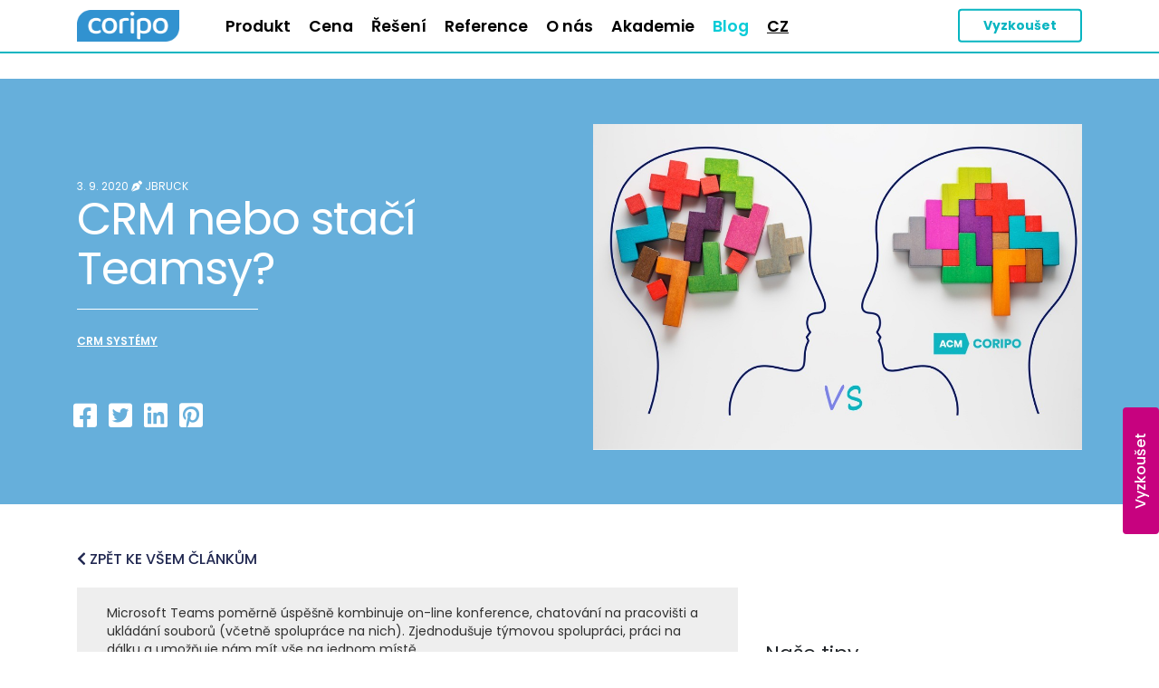

--- FILE ---
content_type: text/html; charset=UTF-8
request_url: https://coripo.cz/blog/crm-nebo-teamsy/
body_size: 18761
content:
<!doctype html>
<!--[if lt IE 7]>
<html class="no-js ie6 oldie" lang="cs-CZ" > <![endif]-->
<!--[if IE 7]>
<html class="no-js ie7 oldie" lang="cs-CZ" > <![endif]-->
<!--[if IE 8]>
<html class="no-js ie8 oldie" lang="cs-CZ" "> <![endif]-->
<!--[if gt IE 8]><!-->
<html class="no-js" lang="cs-CZ">
<!--<![endif]-->
<head>
<!-- Ecomail starts -->
<script type="text/javascript">
;(function(p,l,o,w,i,n,g){if(!p[i]){p.GlobalSnowplowNamespace=p.GlobalSnowplowNamespace||[];
p.GlobalSnowplowNamespace.push(i);p[i]=function(){(p[i].q=p[i].q||[]).push(arguments)
};p[i].q=p[i].q||[];n=l.createElement(o);g=l.getElementsByTagName(o)[0];n.async=1;
n.src=w;g.parentNode.insertBefore(n,g)}}(window,document,"script","//d70shl7vidtft.cloudfront.net/ecmtr-2.4.2.js","ecotrack"));
window.ecotrack('newTracker', 'cf', 'd2dpiwfhf3tz0r.cloudfront.net', { /* Initialise a tracker */
appId: 'acmark'
});
window.ecotrack('setUserIdFromLocation', 'ecmid');
window.ecotrack('trackPageView');
</script>
<!-- Ecomail stops -->
<meta charset="UTF-8">
<meta name="viewport" content="width=device-width, initial-scale=1, shrink-to-fit=no">
<title>CRM nebo stačí Microsoft Teams? | CORIPO </title>
<meta name="description" content="Microsoft Teams se na první pohled mohou zdát jako dokonalé řešení. Stačí ovšem nebo je potřeba sáhnout po nějakém pomocném integrovatelném řešení - CRM?" />
<meta name="keywords" content="microsoft teams integrace, microsoft teams, coripo, crm systém" />
<link rel="preload" href="https://coripo.cz/wp-content/themes/coripo/fonts/Poppins-Regular_1.woff2" as="font" crossorigin="anonymous">
<link rel="preload" href="https://coripo.cz/wp-content/themes/coripo/fonts/Poppins-SemiBold_1.woff2" as="font" crossorigin="anonymous">
<link rel="preload" href="https://coripo.cz/wp-content/themes/coripo/fonts/Poppins-Bold_1.woff2" as="font" crossorigin="anonymous">
<link rel="preload" href="https://coripo.cz/wp-content/themes/coripo/fonts/Poppins-Medium_1.woff2" as="font" crossorigin="anonymous">
<link rel="preload" href="https://coripo.cz/wp-content/themes/coripo/fonts/Poppins-Regular.woff2" as="font" crossorigin="anonymous">
<link rel="preload" href="https://coripo.cz/wp-content/themes/coripo/fonts/Poppins-Bold.woff2" as="font" crossorigin="anonymous">
<link rel="preload" href="https://coripo.cz/wp-content/themes/coripo/fonts/Poppins-SemiBold.woff2" as="font" crossorigin="anonymous">
<link rel="preload" href="https://coripo.cz/wp-content/themes/coripo/fonts/FontAwesome5Brands-Regular.woff2" as="font" crossorigin="anonymous">
<link rel="preload" href="https://coripo.cz/wp-content/themes/coripo/fonts/Poppins-Medium.woff2" as="font" crossorigin="anonymous">
<link rel="shortcut icon" type="image/png" href="https://coripo.cz/wp-content/themes/coripo/images/favicon.png" />
<link rel="stylesheet" href="https://use.fontawesome.com/releases/v5.3.1/css/all.css" integrity="sha384-mzrmE5qonljUremFsqc01SB46JvROS7bZs3IO2EmfFsd15uHvIt+Y8vEf7N7fWAU" crossorigin="anonymous">
<meta name='robots' content='index, follow, max-image-preview:large, max-snippet:-1, max-video-preview:-1' />
<!-- This site is optimized with the Yoast SEO plugin v19.5.1 - https://yoast.com/wordpress/plugins/seo/ -->
<meta name="description" content="Microsoft Teams se na první pohled mohou zdát jako dokonalé řešení. Stačí ovšem nebo je potřeba sáhnout po nějakém pomocném integrovatelném řešení - CRM?" />
<link rel="canonical" href="https://coripo.cz/blog/crm-nebo-teamsy/" />
<meta property="og:locale" content="cs_CZ" />
<meta property="og:type" content="article" />
<meta property="og:title" content="CRM nebo stačí Microsoft Teams? | CORIPO" />
<meta property="og:description" content="Microsoft Teams se na první pohled mohou zdát jako dokonalé řešení. Stačí ovšem nebo je potřeba sáhnout po nějakém pomocném integrovatelném řešení - CRM?" />
<meta property="og:url" content="https://coripo.cz/blog/crm-nebo-teamsy/" />
<meta property="og:site_name" content="CORIPO – Komplexní platforma pro vztahy se zákazníky." />
<meta property="article:published_time" content="2020-09-03T11:13:00+00:00" />
<meta property="article:modified_time" content="2021-11-19T15:55:20+00:00" />
<meta property="og:image" content="https://coripo.cz/wp-content/uploads/2020/07/heads-of-two-people-with-colourful-shapes-of-abstract-brain-picture-id882484258-1.jpg" />
<meta property="og:image:width" content="1024" />
<meta property="og:image:height" content="682" />
<meta property="og:image:type" content="image/jpeg" />
<meta name="author" content="jbruck" />
<meta name="twitter:card" content="summary_large_image" />
<meta name="twitter:label1" content="Napsal(a)" />
<meta name="twitter:data1" content="jbruck" />
<meta name="twitter:label2" content="Odhadovaná doba čtení" />
<meta name="twitter:data2" content="2 minuty" />
<script type="application/ld+json" class="yoast-schema-graph">{"@context":"https://schema.org","@graph":[{"@type":"WebPage","@id":"https://coripo.cz/blog/crm-nebo-teamsy/","url":"https://coripo.cz/blog/crm-nebo-teamsy/","name":"CRM nebo stačí Microsoft Teams? | CORIPO","isPartOf":{"@id":"https://coripo.cz/#website"},"primaryImageOfPage":{"@id":"https://coripo.cz/blog/crm-nebo-teamsy/#primaryimage"},"image":{"@id":"https://coripo.cz/blog/crm-nebo-teamsy/#primaryimage"},"thumbnailUrl":"https://coripo.cz/wp-content/uploads/2020/07/heads-of-two-people-with-colourful-shapes-of-abstract-brain-picture-id882484258-1.jpg","datePublished":"2020-09-03T11:13:00+00:00","dateModified":"2021-11-19T15:55:20+00:00","author":{"@id":"https://coripo.cz/#/schema/person/e3c62ed1419fdf9e95130504480a6ec6"},"description":"Microsoft Teams se na první pohled mohou zdát jako dokonalé řešení. Stačí ovšem nebo je potřeba sáhnout po nějakém pomocném integrovatelném řešení - CRM?","breadcrumb":{"@id":"https://coripo.cz/blog/crm-nebo-teamsy/#breadcrumb"},"inLanguage":"cs","potentialAction":[{"@type":"ReadAction","target":["https://coripo.cz/blog/crm-nebo-teamsy/"]}]},{"@type":"ImageObject","inLanguage":"cs","@id":"https://coripo.cz/blog/crm-nebo-teamsy/#primaryimage","url":"https://coripo.cz/wp-content/uploads/2020/07/heads-of-two-people-with-colourful-shapes-of-abstract-brain-picture-id882484258-1.jpg","contentUrl":"https://coripo.cz/wp-content/uploads/2020/07/heads-of-two-people-with-colourful-shapes-of-abstract-brain-picture-id882484258-1.jpg","width":1024,"height":682},{"@type":"BreadcrumbList","@id":"https://coripo.cz/blog/crm-nebo-teamsy/#breadcrumb","itemListElement":[{"@type":"ListItem","position":1,"name":"Domů","item":"https://coripo.cz/"},{"@type":"ListItem","position":2,"name":"CRM nebo stačí Teamsy?"}]},{"@type":"WebSite","@id":"https://coripo.cz/#website","url":"https://coripo.cz/","name":"CORIPO – Komplexní platforma pro vztahy se zákazníky.","description":"CORIPO – Komplexní platforma pro vztahy se zákazníky.","potentialAction":[{"@type":"SearchAction","target":{"@type":"EntryPoint","urlTemplate":"https://coripo.cz/?s={search_term_string}"},"query-input":"required name=search_term_string"}],"inLanguage":"cs"},{"@type":"Person","@id":"https://coripo.cz/#/schema/person/e3c62ed1419fdf9e95130504480a6ec6","name":"jbruck","image":{"@type":"ImageObject","inLanguage":"cs","@id":"https://coripo.cz/#/schema/person/image/","url":"https://secure.gravatar.com/avatar/0320c62e7c6170ad11561439db1d834c?s=96&d=mm&r=g","contentUrl":"https://secure.gravatar.com/avatar/0320c62e7c6170ad11561439db1d834c?s=96&d=mm&r=g","caption":"jbruck"},"url":"https://coripo.cz/blog/author/jbruck/"}]}</script>
<!-- / Yoast SEO plugin. -->
<link rel='dns-prefetch' href='//www.google.com' />
<link rel='dns-prefetch' href='//use.fontawesome.com' />
<link rel="alternate" type="application/rss+xml" title="CORIPO – Komplexní platforma pro vztahy se zákazníky. &raquo; RSS zdroj" href="https://coripo.cz/feed/" />
<!-- <link rel='stylesheet' id='wp-block-library-css'  href='https://coripo.cz/wp-includes/css/dist/block-library/style.min.css' type='text/css' media='all' /> -->
<link rel="stylesheet" type="text/css" href="//coripo.cz/wp-content/cache/coripo.cz/wpfc-minified/ee2k4dv/dwrg.css" media="all"/>
<style id='global-styles-inline-css' type='text/css'>
body{--wp--preset--color--black: #000000;--wp--preset--color--cyan-bluish-gray: #abb8c3;--wp--preset--color--white: #ffffff;--wp--preset--color--pale-pink: #f78da7;--wp--preset--color--vivid-red: #cf2e2e;--wp--preset--color--luminous-vivid-orange: #ff6900;--wp--preset--color--luminous-vivid-amber: #fcb900;--wp--preset--color--light-green-cyan: #7bdcb5;--wp--preset--color--vivid-green-cyan: #00d084;--wp--preset--color--pale-cyan-blue: #8ed1fc;--wp--preset--color--vivid-cyan-blue: #0693e3;--wp--preset--color--vivid-purple: #9b51e0;--wp--preset--gradient--vivid-cyan-blue-to-vivid-purple: linear-gradient(135deg,rgba(6,147,227,1) 0%,rgb(155,81,224) 100%);--wp--preset--gradient--light-green-cyan-to-vivid-green-cyan: linear-gradient(135deg,rgb(122,220,180) 0%,rgb(0,208,130) 100%);--wp--preset--gradient--luminous-vivid-amber-to-luminous-vivid-orange: linear-gradient(135deg,rgba(252,185,0,1) 0%,rgba(255,105,0,1) 100%);--wp--preset--gradient--luminous-vivid-orange-to-vivid-red: linear-gradient(135deg,rgba(255,105,0,1) 0%,rgb(207,46,46) 100%);--wp--preset--gradient--very-light-gray-to-cyan-bluish-gray: linear-gradient(135deg,rgb(238,238,238) 0%,rgb(169,184,195) 100%);--wp--preset--gradient--cool-to-warm-spectrum: linear-gradient(135deg,rgb(74,234,220) 0%,rgb(151,120,209) 20%,rgb(207,42,186) 40%,rgb(238,44,130) 60%,rgb(251,105,98) 80%,rgb(254,248,76) 100%);--wp--preset--gradient--blush-light-purple: linear-gradient(135deg,rgb(255,206,236) 0%,rgb(152,150,240) 100%);--wp--preset--gradient--blush-bordeaux: linear-gradient(135deg,rgb(254,205,165) 0%,rgb(254,45,45) 50%,rgb(107,0,62) 100%);--wp--preset--gradient--luminous-dusk: linear-gradient(135deg,rgb(255,203,112) 0%,rgb(199,81,192) 50%,rgb(65,88,208) 100%);--wp--preset--gradient--pale-ocean: linear-gradient(135deg,rgb(255,245,203) 0%,rgb(182,227,212) 50%,rgb(51,167,181) 100%);--wp--preset--gradient--electric-grass: linear-gradient(135deg,rgb(202,248,128) 0%,rgb(113,206,126) 100%);--wp--preset--gradient--midnight: linear-gradient(135deg,rgb(2,3,129) 0%,rgb(40,116,252) 100%);--wp--preset--duotone--dark-grayscale: url('#wp-duotone-dark-grayscale');--wp--preset--duotone--grayscale: url('#wp-duotone-grayscale');--wp--preset--duotone--purple-yellow: url('#wp-duotone-purple-yellow');--wp--preset--duotone--blue-red: url('#wp-duotone-blue-red');--wp--preset--duotone--midnight: url('#wp-duotone-midnight');--wp--preset--duotone--magenta-yellow: url('#wp-duotone-magenta-yellow');--wp--preset--duotone--purple-green: url('#wp-duotone-purple-green');--wp--preset--duotone--blue-orange: url('#wp-duotone-blue-orange');--wp--preset--font-size--small: 13px;--wp--preset--font-size--medium: 20px;--wp--preset--font-size--large: 36px;--wp--preset--font-size--x-large: 42px;}.has-black-color{color: var(--wp--preset--color--black) !important;}.has-cyan-bluish-gray-color{color: var(--wp--preset--color--cyan-bluish-gray) !important;}.has-white-color{color: var(--wp--preset--color--white) !important;}.has-pale-pink-color{color: var(--wp--preset--color--pale-pink) !important;}.has-vivid-red-color{color: var(--wp--preset--color--vivid-red) !important;}.has-luminous-vivid-orange-color{color: var(--wp--preset--color--luminous-vivid-orange) !important;}.has-luminous-vivid-amber-color{color: var(--wp--preset--color--luminous-vivid-amber) !important;}.has-light-green-cyan-color{color: var(--wp--preset--color--light-green-cyan) !important;}.has-vivid-green-cyan-color{color: var(--wp--preset--color--vivid-green-cyan) !important;}.has-pale-cyan-blue-color{color: var(--wp--preset--color--pale-cyan-blue) !important;}.has-vivid-cyan-blue-color{color: var(--wp--preset--color--vivid-cyan-blue) !important;}.has-vivid-purple-color{color: var(--wp--preset--color--vivid-purple) !important;}.has-black-background-color{background-color: var(--wp--preset--color--black) !important;}.has-cyan-bluish-gray-background-color{background-color: var(--wp--preset--color--cyan-bluish-gray) !important;}.has-white-background-color{background-color: var(--wp--preset--color--white) !important;}.has-pale-pink-background-color{background-color: var(--wp--preset--color--pale-pink) !important;}.has-vivid-red-background-color{background-color: var(--wp--preset--color--vivid-red) !important;}.has-luminous-vivid-orange-background-color{background-color: var(--wp--preset--color--luminous-vivid-orange) !important;}.has-luminous-vivid-amber-background-color{background-color: var(--wp--preset--color--luminous-vivid-amber) !important;}.has-light-green-cyan-background-color{background-color: var(--wp--preset--color--light-green-cyan) !important;}.has-vivid-green-cyan-background-color{background-color: var(--wp--preset--color--vivid-green-cyan) !important;}.has-pale-cyan-blue-background-color{background-color: var(--wp--preset--color--pale-cyan-blue) !important;}.has-vivid-cyan-blue-background-color{background-color: var(--wp--preset--color--vivid-cyan-blue) !important;}.has-vivid-purple-background-color{background-color: var(--wp--preset--color--vivid-purple) !important;}.has-black-border-color{border-color: var(--wp--preset--color--black) !important;}.has-cyan-bluish-gray-border-color{border-color: var(--wp--preset--color--cyan-bluish-gray) !important;}.has-white-border-color{border-color: var(--wp--preset--color--white) !important;}.has-pale-pink-border-color{border-color: var(--wp--preset--color--pale-pink) !important;}.has-vivid-red-border-color{border-color: var(--wp--preset--color--vivid-red) !important;}.has-luminous-vivid-orange-border-color{border-color: var(--wp--preset--color--luminous-vivid-orange) !important;}.has-luminous-vivid-amber-border-color{border-color: var(--wp--preset--color--luminous-vivid-amber) !important;}.has-light-green-cyan-border-color{border-color: var(--wp--preset--color--light-green-cyan) !important;}.has-vivid-green-cyan-border-color{border-color: var(--wp--preset--color--vivid-green-cyan) !important;}.has-pale-cyan-blue-border-color{border-color: var(--wp--preset--color--pale-cyan-blue) !important;}.has-vivid-cyan-blue-border-color{border-color: var(--wp--preset--color--vivid-cyan-blue) !important;}.has-vivid-purple-border-color{border-color: var(--wp--preset--color--vivid-purple) !important;}.has-vivid-cyan-blue-to-vivid-purple-gradient-background{background: var(--wp--preset--gradient--vivid-cyan-blue-to-vivid-purple) !important;}.has-light-green-cyan-to-vivid-green-cyan-gradient-background{background: var(--wp--preset--gradient--light-green-cyan-to-vivid-green-cyan) !important;}.has-luminous-vivid-amber-to-luminous-vivid-orange-gradient-background{background: var(--wp--preset--gradient--luminous-vivid-amber-to-luminous-vivid-orange) !important;}.has-luminous-vivid-orange-to-vivid-red-gradient-background{background: var(--wp--preset--gradient--luminous-vivid-orange-to-vivid-red) !important;}.has-very-light-gray-to-cyan-bluish-gray-gradient-background{background: var(--wp--preset--gradient--very-light-gray-to-cyan-bluish-gray) !important;}.has-cool-to-warm-spectrum-gradient-background{background: var(--wp--preset--gradient--cool-to-warm-spectrum) !important;}.has-blush-light-purple-gradient-background{background: var(--wp--preset--gradient--blush-light-purple) !important;}.has-blush-bordeaux-gradient-background{background: var(--wp--preset--gradient--blush-bordeaux) !important;}.has-luminous-dusk-gradient-background{background: var(--wp--preset--gradient--luminous-dusk) !important;}.has-pale-ocean-gradient-background{background: var(--wp--preset--gradient--pale-ocean) !important;}.has-electric-grass-gradient-background{background: var(--wp--preset--gradient--electric-grass) !important;}.has-midnight-gradient-background{background: var(--wp--preset--gradient--midnight) !important;}.has-small-font-size{font-size: var(--wp--preset--font-size--small) !important;}.has-medium-font-size{font-size: var(--wp--preset--font-size--medium) !important;}.has-large-font-size{font-size: var(--wp--preset--font-size--large) !important;}.has-x-large-font-size{font-size: var(--wp--preset--font-size--x-large) !important;}
</style>
<!-- <link rel='stylesheet' id='contact-form-7-css'  href='https://coripo.cz/wp-content/plugins/contact-form-7/includes/css/styles.css' type='text/css' media='all' /> -->
<link rel="stylesheet" type="text/css" href="//coripo.cz/wp-content/cache/coripo.cz/wpfc-minified/8yg0ohyh/dwrg.css" media="all"/>
<link rel='stylesheet' id='cookie-law-info-css'  href='https://coripo.cz/wp-content/plugins/cookie-law-info/public/css/cookie-law-info-public.css' type='text/css' media='all' />
<link rel='stylesheet' id='cookie-law-info-gdpr-css'  href='https://coripo.cz/wp-content/plugins/cookie-law-info/public/css/cookie-law-info-gdpr.css' type='text/css' media='all' />
<!-- <link rel='stylesheet' id='scriptlesssocialsharing-css'  href='https://coripo.cz/wp-content/plugins/scriptless-social-sharing/includes/css/scriptlesssocialsharing-style.css' type='text/css' media='all' /> -->
<link rel="stylesheet" type="text/css" href="//coripo.cz/wp-content/cache/coripo.cz/wpfc-minified/8x7yzt9s/efsd.css" media="all"/>
<style id='scriptlesssocialsharing-inline-css' type='text/css'>
.scriptlesssocialsharing-buttons { width: auto }.scriptlesssocialsharing-buttons a.button { padding: 12px; width: 25%;; }
</style>
<link rel='stylesheet' id='font-awesome-css'  href='https://use.fontawesome.com/releases/v5.15.4/css/all.css' type='text/css' media='all' />
<!-- <link rel='stylesheet' id='scriptlesssocialsharing-fa-icons-css'  href='https://coripo.cz/wp-content/plugins/scriptless-social-sharing/includes/css/scriptlesssocialsharing-fontawesome.css' type='text/css' media='screen' /> -->
<link rel="stylesheet" type="text/css" href="//coripo.cz/wp-content/cache/coripo.cz/wpfc-minified/lx5zoz9x/efsd.css" media="screen"/>
<!-- <link rel='stylesheet' id='fonts-stylesheet-css'  href='https://coripo.cz/wp-content/themes/coripo/fonts/stylesheet.css' type='text/css' media='all' /> -->
<!-- <link rel='stylesheet' id='bootstrap-stylesheet-css'  href='https://coripo.cz/wp-content/themes/coripo/css/bootstrap.min.css' type='text/css' media='all' /> -->
<!-- <link rel='stylesheet' id='bootstrap-grid-stylesheet-css'  href='https://coripo.cz/wp-content/themes/coripo/css/bootstrap-grid.min.css' type='text/css' media='all' /> -->
<!-- <link rel='stylesheet' id='bootstrap-reboot-stylesheet-css'  href='https://coripo.cz/wp-content/themes/coripo/css/bootstrap-reboot.min.css' type='text/css' media='all' /> -->
<!-- <link rel='stylesheet' id='slider-pro-stylesheet-css'  href='https://coripo.cz/wp-content/themes/coripo/css/slider-pro.min.css' type='text/css' media='all' /> -->
<!-- <link rel='stylesheet' id='slick-stylesheet-css'  href='https://coripo.cz/wp-content/themes/coripo/js/slick-1.8.1/slick/slick.css' type='text/css' media='all' /> -->
<!-- <link rel='stylesheet' id='slick-slider-stylesheet-css'  href='https://coripo.cz/wp-content/themes/coripo/js/slick-1.8.1/slick/slick-theme.css' type='text/css' media='all' /> -->
<!-- <link rel='stylesheet' id='custom-stylesheet-css'  href='https://coripo.cz/wp-content/themes/coripo/style.css?ver=1.3.27' type='text/css' media='all' /> -->
<link rel="stylesheet" type="text/css" href="//coripo.cz/wp-content/cache/coripo.cz/wpfc-minified/djk9png0/efsd.css" media="all"/>
<script src='//coripo.cz/wp-content/cache/coripo.cz/wpfc-minified/2e21o1g/dwrg.js' type="text/javascript"></script>
<!-- <script type='text/javascript' src='https://coripo.cz/wp-includes/js/jquery/jquery.min.js' id='jquery-core-js'></script> -->
<!-- <script type='text/javascript' src='https://coripo.cz/wp-includes/js/jquery/jquery-migrate.min.js' id='jquery-migrate-js'></script> -->
<script type='text/javascript' id='cookie-law-info-js-extra'>
/* <![CDATA[ */
var Cli_Data = {"nn_cookie_ids":["lidc","bscookie","ssupp.vid","ssupp.visits","_ga","_gid","_gat_gtag_UA_107485987_3","CONSENT","pll_language","UserMatchHistory","lang","bcookie","fr","IDE","YSC","VISITOR_INFO1_LIVE","yt-remote-device-id","yt.innertube::requests","yt.innertube::nextId","yt-remote-connected-devices","_gcl_au","leady_session_id","AnalyticsSyncHistory","li_gc","_GRECAPTCHA","c","_fbp","test_cookie"],"cookielist":[],"non_necessary_cookies":{"necessary":["_GRECAPTCHA"]},"ccpaEnabled":"","ccpaRegionBased":"","ccpaBarEnabled":"","strictlyEnabled":["necessary","obligatoire"],"ccpaType":"gdpr","js_blocking":"1","custom_integration":"","triggerDomRefresh":"","secure_cookies":""};
var cli_cookiebar_settings = {"animate_speed_hide":"500","animate_speed_show":"500","background":"#3192d0","border":"#b1a6a6c2","border_on":"","button_1_button_colour":"#08b5c1","button_1_button_hover":"#06919a","button_1_link_colour":"#fff","button_1_as_button":"1","button_1_new_win":"","button_2_button_colour":"#333","button_2_button_hover":"#292929","button_2_link_colour":"#444","button_2_as_button":"","button_2_hidebar":"","button_3_button_colour":"#dedfe0","button_3_button_hover":"#b2b2b3","button_3_link_colour":"#333333","button_3_as_button":"1","button_3_new_win":"","button_4_button_colour":"#dedfe0","button_4_button_hover":"#b2b2b3","button_4_link_colour":"#333333","button_4_as_button":"1","button_7_button_colour":"#08b5c1","button_7_button_hover":"#06919a","button_7_link_colour":"#fff","button_7_as_button":"1","button_7_new_win":"","font_family":"inherit","header_fix":"","notify_animate_hide":"1","notify_animate_show":"","notify_div_id":"#cookie-law-info-bar","notify_position_horizontal":"right","notify_position_vertical":"bottom","scroll_close":"","scroll_close_reload":"","accept_close_reload":"","reject_close_reload":"","showagain_tab":"","showagain_background":"#fff","showagain_border":"#000","showagain_div_id":"#cookie-law-info-again","showagain_x_position":"100px","text":"#333333","show_once_yn":"","show_once":"10000","logging_on":"","as_popup":"","popup_overlay":"1","bar_heading_text":"","cookie_bar_as":"banner","popup_showagain_position":"bottom-right","widget_position":"left"};
var log_object = {"ajax_url":"https:\/\/coripo.cz\/wp-admin\/admin-ajax.php"};
/* ]]> */
</script>
<script type='text/javascript' src='https://coripo.cz/wp-content/plugins/cookie-law-info/public/js/cookie-law-info-public.js' id='cookie-law-info-js'></script>
<script src='//coripo.cz/wp-content/cache/coripo.cz/wpfc-minified/mmlcnetz/dwrg.js' type="text/javascript"></script>
<!-- <script type='text/javascript' src='https://coripo.cz/wp-content/plugins/svg-support/js/min/svgs-inline-min.js' id='bodhi_svg_inline-js'></script> -->
<script type='text/javascript' id='bodhi_svg_inline-js-after'>
cssTarget="img.style-svg";ForceInlineSVGActive="false";
</script>
<script src='//coripo.cz/wp-content/cache/coripo.cz/wpfc-minified/e70tkpv8/dwrg.js' type="text/javascript"></script>
<!-- <script type='text/javascript' src='https://coripo.cz/wp-content/themes/coripo/js/popper.min.js' id='popper-js'></script> -->
<!-- <script type='text/javascript' src='https://coripo.cz/wp-content/themes/coripo/js/bootstrap.min.js' id='bootstrap-js'></script> -->
<!-- <script type='text/javascript' src='https://coripo.cz/wp-content/themes/coripo/js/jquery.slider-pro.min.js' id='slider-pro-js'></script> -->
<!-- <script type='text/javascript' src='https://coripo.cz/wp-content/themes/coripo/js/app.js' id='app-js'></script> -->
<!-- <script type='text/javascript' src='https://coripo.cz/wp-content/themes/coripo/js/jquery.cookiebar.js' id='cookies-js'></script> -->
<!-- <script type='text/javascript' src='https://coripo.cz/wp-content/themes/coripo/js/typed.min.js' id='typed-js'></script> -->
<!-- <script type='text/javascript' src='https://coripo.cz/wp-content/themes/coripo/js/slick-1.8.1/slick/slick.min.js' id='slick-js'></script> -->
<!-- <script type='text/javascript' src='https://coripo.cz/wp-content/themes/coripo/js/custom.js' id='custom-js'></script> -->
<link rel="https://api.w.org/" href="https://coripo.cz/wp-json/" /><link rel="alternate" type="application/json" href="https://coripo.cz/wp-json/wp/v2/posts/1330" /><link rel='shortlink' href='https://coripo.cz/?p=1330' />
<link rel="alternate" type="application/json+oembed" href="https://coripo.cz/wp-json/oembed/1.0/embed?url=https%3A%2F%2Fcoripo.cz%2Fblog%2Fcrm-nebo-teamsy%2F" />
<link rel="alternate" type="text/xml+oembed" href="https://coripo.cz/wp-json/oembed/1.0/embed?url=https%3A%2F%2Fcoripo.cz%2Fblog%2Fcrm-nebo-teamsy%2F&#038;format=xml" />
<link rel="icon" href="https://coripo.cz/wp-content/uploads/2025/11/ac_fav.png" sizes="32x32" />
<link rel="icon" href="https://coripo.cz/wp-content/uploads/2025/11/ac_fav.png" sizes="192x192" />
<link rel="apple-touch-icon" href="https://coripo.cz/wp-content/uploads/2025/11/ac_fav.png" />
<meta name="msapplication-TileImage" content="https://coripo.cz/wp-content/uploads/2025/11/ac_fav.png" />
<!-- Google tag (gtag.js) -->
<script async src="https://www.googletagmanager.com/gtag/js?id=G-M73Z9E0XBP"></script>
<script>
window.dataLayer = window.dataLayer || [];
function gtag() {
dataLayer.push(arguments);
}
gtag('js', new Date());
gtag('config', 'G-M73Z9E0XBP');
</script>
<!-- Google Tag Manager -->
<script>
(function(w, d, s, l, i) {
w[l] = w[l] || [];
w[l].push({
'gtm.start': new Date().getTime(),
event: 'gtm.js'
});
var f = d.getElementsByTagName(s)[0],
j = d.createElement(s),
dl = l != 'dataLayer' ? '&l=' + l : '';
j.async = true;
j.src =
'https://www.googletagmanager.com/gtm.js?id=' + i + dl;
f.parentNode.insertBefore(j, f);
})(window, document, 'script', 'dataLayer', 'GTM-PX4ZH9R');
</script>
<!-- End Google Tag Manager -->
<script type="text/javascript">
var leady_track_key = "kyjQ76H085tNXB65";
(function() {
var l = document.createElement("script");
l.type = "text/javascript";
l.async = true;
l.src = 'https://t.leady.com/' + leady_track_key + "/L.js";
var s = document.getElementsByTagName("script")[0];
s.parentNode.insertBefore(l, s);
})();
</script>
<!-- Facebook Pixel Code -->
<script>
! function(f, b, e, v, n, t, s) {
if (f.fbq) return;
n = f.fbq = function() {
n.callMethod ?
n.callMethod.apply(n, arguments) : n.queue.push(arguments)
};
if (!f._fbq) f._fbq = n;
n.push = n;
n.loaded = !0;
n.version = '2.0';
n.queue = [];
t = b.createElement(e);
t.async = !0;
t.src = v;
s = b.getElementsByTagName(e)[0];
s.parentNode.insertBefore(t, s)
}(window, document, 'script',
'https://connect.facebook.net/en_US/fbevents.js');
fbq('init', '426741782096451');
fbq('track', 'PageView');
</script>
<noscript><img height="1" width="1" style="display:none" src="https://www.facebook.com/tr?id=426741782096451&ev=PageView&noscript=1" /></noscript>
<!-- End Facebook Pixel Code -->
<!-- Smartsupp Live Chat script -->
<script type="text/javascript">
var _smartsupp = _smartsupp || {};
_smartsupp.key = 'cd77e4875f8735c2abe33881d3438c9ecee3d55b';
window.smartsupp || (function(d) {
var s, c, o = smartsupp = function() {
o._.push(arguments)
};
o._ = [];
s = d.getElementsByTagName('script')[0];
c = d.createElement('script');
c.type = 'text/javascript';
c.charset = 'utf-8';
c.defer = true;
c.src = 'https://www.smartsuppchat.com/loader.js?';
s.parentNode.insertBefore(c, s);
})(document);
</script>
<script type='text/javascript'>
window.smartlook || (function(d) {
var o = smartlook = function() {
o.api.push(arguments)
},
h = d.getElementsByTagName('head')[0];
var c = d.createElement('script');
o.api = new Array();
c.async = true;
c.type = 'text/javascript';
c.charset = 'utf-8';
c.src = 'https://web-sdk.smartlook.com/recorder.js';
h.appendChild(c);
})(document);
smartlook('init', 'b5c65a324235c6f090c259b60d403ac71116a287', {
region: 'eu'
});
</script>
<script type="text/javascript">
_linkedin_partner_id = "3121073";
window._linkedin_data_partner_ids = window._linkedin_data_partner_ids || [];
window._linkedin_data_partner_ids.push(_linkedin_partner_id);
</script>
<script type="text/javascript">
(function() {
var s = document.getElementsByTagName("script")[0];
var b = document.createElement("script");
b.type = "text/javascript";
b.async = true;
b.src = "https://snap.licdn.com/li.lms-analytics/insight.min.js";
s.parentNode.insertBefore(b, s);
})();
</script>
<noscript>
<img height="1" width="1" style="display:none;" alt="" src="https://px.ads.linkedin.com/collect/?pid=3121073&fmt=gif" />
</noscript>
</head>
<body class="push-behind" class="post-template-default single single-post postid-1330 single-format-standard antialiased">
<!-- Google Tag Manager (noscript) -->
<noscript><iframe src="https://www.googletagmanager.com/ns.html?id=GTM-PX4ZH9R" height="0" width="0" style="display:none;visibility:hidden"></iframe></noscript>
<!-- End Google Tag Manager (noscript) -->
<script>
function openMenu() {
var menu = document.getElementById("mainMenu");
menu.classList.add("in");
// var buttonOpen = document.getElementById("openMenu");
// buttonOpen.classList.add("hidden");
var body = document.getElementsByTagName("BODY")[0];
body.classList.add("disable-scroll-menu");
if (document.getElementsByClassName("link-with-submenu active").length > 0) {
var dropdown = document.getElementsByClassName("link-with-submenu active");
setTimeout(function() {
dropdown[0].classList.add("open");
}, 10);
}
if (document.getElementsByClassName("products-menu active").length > 0) {
var dropdownProducts = document.getElementsByClassName("products-menu active");
setTimeout(function() {
dropdownProducts[0].classList.add("open");
}, 10);
}
}
function closeMenu() {
var menu = document.getElementById("mainMenu");
menu.classList.remove("in");
// var buttonOpen = document.getElementById("openMenu");
// buttonOpen.classList.remove("hidden");
var body = document.getElementsByTagName("BODY")[0];
body.classList.remove("disable-scroll-menu");
}
function hasClass(element, cls) {
return (' ' + element.className + ' ').indexOf(' ' + cls + ' ') > -1;
}
</script>
<div class="menu-fixed blog-menu">
<nav class="navbar hidden-xxl">
<div class="container">
<div class="row mr-0 w-100">
<div class=" col-sm-offset-1 col-md-12 col-md-offset-0 no-padding">
<div class="navbar-header position-relative">
<div class="logo-block">
<a class="navbar-brand" href="https://coripo.cz">
<img src="https://coripo.cz/wp-content/themes/coripo/images/logo_coripo.png">
</a>
</div>
<button type="button" class="open-menu align-self-center " id="openMenu" onclick="openMenu();">
<span class="icon-bar"></span>
<span class="icon-bar"></span>
<span class="icon-bar"></span>
</button>
</div>
</div>
</div>
</div>
<div class="main-menu slide-from-right " id="mainMenu">
<div class="close-menu" onclick="closeMenu();"></div>
<ul class="nav responsive navbar-nav navbar-left" id="mainMenuList">
<li id="menu-item-32" class="produkt-menu-item menu-item menu-item-type-post_type menu-item-object-page menu-item-has-children menu-item-32"><a href="https://coripo.cz/produkt/">Produkt</a>
<ul class="sub-menu">
<li id="menu-item-2690" class="mobile-menu-item menu-item menu-item-type-post_type menu-item-object-page menu-item-2690"><a href="https://coripo.cz/produkt/">Představení</a></li>
<li id="menu-item-781" class="mobilni_verze left-submenu menu-item menu-item-type-post_type menu-item-object-page menu-item-781"><a href="https://coripo.cz/mobilni-verze/">Mobilní verze</a></li>
<li id="menu-item-1042" class="5_kroku left-submenu menu-item menu-item-type-post_type menu-item-object-page menu-item-1042"><a href="https://coripo.cz/5-snadnych-kroku-k-uspechu/">5 kroků k úspěchu</a></li>
<li id="menu-item-780" class="co_je_crm left-submenu menu-item menu-item-type-post_type menu-item-object-page menu-item-780"><a href="https://coripo.cz/co-je-crm/">Co je CRM systém?</a></li>
<li id="menu-item-792" class="provoz_systemu left-submenu menu-item menu-item-type-post_type menu-item-object-page menu-item-792"><a href="https://coripo.cz/produkt/provoz/">Provoz systému</a></li>
<li id="menu-item-779" class="proc_coripo left-submenu menu-item menu-item-type-post_type menu-item-object-page menu-item-779"><a href="https://coripo.cz/proc-coripo/">Proč CORIPO</a></li>
<li id="menu-item-782" class="prodej center-submenu menu-item menu-item-type-custom menu-item-object-custom menu-item-782"><a href="https://coripo.cz/produkt/#prodej">Prodej</a></li>
<li id="menu-item-783" class="rizeni_procesu center-submenu menu-item menu-item-type-custom menu-item-object-custom menu-item-783"><a href="https://coripo.cz/produkt/#workflow">Řízení procesů</a></li>
<li id="menu-item-784" class="multikanalova_komunikace center-submenu menu-item menu-item-type-custom menu-item-object-custom menu-item-784"><a href="https://coripo.cz/produkt/#komunikace">Multikanálová komunikace</a></li>
<li id="menu-item-785" class="tymova_spoluprace center-submenu menu-item menu-item-type-custom menu-item-object-custom menu-item-785"><a href="https://coripo.cz/produkt/#spoluprace">Týmová spolupráce</a></li>
<li id="menu-item-786" class="marketing center-submenu menu-item menu-item-type-custom menu-item-object-custom menu-item-786"><a href="https://coripo.cz/produkt/#marketing">Marketing</a></li>
<li id="menu-item-787" class="analyzy center-submenu menu-item menu-item-type-custom menu-item-object-custom menu-item-787"><a href="https://coripo.cz/produkt/#analyzy">Analýzy</a></li>
<li id="menu-item-788" class="prizpusobeni right-submenu menu-item menu-item-type-custom menu-item-object-custom menu-item-788"><a href="https://coripo.cz/produkt/#prizpusobeni">Přizpůsobení</a></li>
<li id="menu-item-789" class="mobilni_aplikace right-submenu menu-item menu-item-type-custom menu-item-object-custom menu-item-789"><a href="https://coripo.cz/produkt/#mobilni">Mobilní aplikace</a></li>
<li id="menu-item-790" class="bezpecnost right-submenu menu-item menu-item-type-custom menu-item-object-custom menu-item-790"><a href="https://coripo.cz/produkt/#bezpecnost">Bezpečnost</a></li>
<li id="menu-item-791" class="pro_vyvojare right-submenu menu-item menu-item-type-custom menu-item-object-custom menu-item-791"><a href="https://coripo.cz/produkt/#pro-vyvojare">Pro vývojáře</a></li>
<li id="menu-item-794" class="integrace right-submenu menu-item menu-item-type-post_type menu-item-object-page menu-item-794"><a href="https://coripo.cz/produkt/integrace/">Integrace</a></li>
<li id="menu-item-793" class="funkcionality right-submenu menu-item menu-item-type-post_type menu-item-object-page menu-item-793"><a href="https://coripo.cz/produkt/funkcionality/">Funkcionality</a></li>
</ul>
</li>
<li id="menu-item-29" class="menu-item menu-item-type-post_type menu-item-object-page menu-item-has-children menu-item-29"><a href="https://coripo.cz/cena/">Cena</a>
<ul class="sub-menu">
<li id="menu-item-775" class="edice menu-item menu-item-type-custom menu-item-object-custom menu-item-775"><a href="https://coripo.cz/cena/#edice">Edice</a></li>
<li id="menu-item-776" class="porovnani_sluzeb menu-item menu-item-type-custom menu-item-object-custom menu-item-776"><a href="https://coripo.cz/cena/#Tabulka">Porovnaní služeb</a></li>
<li id="menu-item-778" class="faq menu-item menu-item-type-custom menu-item-object-custom menu-item-778"><a href="https://coripo.cz/cena/#FAQ">FAQ</a></li>
</ul>
</li>
<li id="menu-item-1608" class="menu-item menu-item-type-post_type menu-item-object-page menu-item-has-children menu-item-1608"><a href="https://coripo.cz/reseni/">Řešení</a>
<ul class="sub-menu">
<li id="menu-item-5498" class="provoz_systemu menu-item menu-item-type-post_type menu-item-object-page menu-item-5498"><a href="https://coripo.cz/reseni/servisni-reseni/">Servisní řešení</a></li>
<li id="menu-item-2718" class="mailingove_kampane menu-item menu-item-type-post_type menu-item-object-page menu-item-2718"><a href="https://coripo.cz/reseni/mailingove-kampane/">Mailingové kampaně</a></li>
<li id="menu-item-1453" class="monitoring_staveb menu-item menu-item-type-post_type menu-item-object-page menu-item-1453"><a href="https://coripo.cz/reseni/monitoring-staveb/">Monitoring staveb</a></li>
<li id="menu-item-4724" class="5_kroku menu-item menu-item-type-post_type menu-item-object-page menu-item-4724"><a href="https://coripo.cz/reseni/reseni-pro-e-shopy/">Řešení pro e-shopy</a></li>
</ul>
</li>
<li id="menu-item-33" class="menu-item menu-item-type-post_type menu-item-object-page menu-item-33"><a href="https://coripo.cz/reference/">Reference</a></li>
<li id="menu-item-31" class="menu-item menu-item-type-post_type menu-item-object-page menu-item-has-children menu-item-31"><a href="https://coripo.cz/o-nas/">O nás</a>
<ul class="sub-menu">
<li id="menu-item-1962" class="5_kroku menu-item menu-item-type-post_type menu-item-object-page menu-item-1962"><a href="https://coripo.cz/o-nas/partnerstvi/">Partnerství</a></li>
<li id="menu-item-749" class="kdo_jsme menu-item menu-item-type-post_type menu-item-object-page menu-item-749"><a href="https://coripo.cz/o-nas/">Kdo jsme?</a></li>
<li id="menu-item-751" class="kontakty menu-item menu-item-type-post_type menu-item-object-page menu-item-751"><a href="https://coripo.cz/o-nas/kontakty/">Kontakty</a></li>
<li id="menu-item-752" class="nabidka_prace menu-item menu-item-type-post_type menu-item-object-page menu-item-752"><a href="https://coripo.cz/o-nas/nabidka-prace/">Nabídka práce</a></li>
</ul>
</li>
<li id="menu-item-2594" class="menu-item menu-item-type-post_type menu-item-object-page current-custom-parent menu-item-has-children menu-item-2594"><a href="https://coripo.cz/akademie/">Akademie</a>
<ul class="sub-menu">
<li id="menu-item-4472" class="multikanalova_komunikace menu-item menu-item-type-post_type_archive menu-item-object-napoveda menu-item-4472"><a href="https://coripo.cz/akademie/">Elektronický manuál</a></li>
</ul>
</li>
<li id="menu-item-1385" class="menu-item menu-item-type-post_type menu-item-object-page current_page_parent menu-item-has-children menu-item-1385"><a href="https://coripo.cz/blog/">Blog</a>
<ul class="sub-menu">
<li id="menu-item-1386" class="crm_systemy menu-item menu-item-type-taxonomy menu-item-object-category current-post-ancestor current-menu-parent current-custom-parent menu-item-1386"><a href="https://coripo.cz/blog/kategorie/crm-system/">CRM systémy</a></li>
<li id="menu-item-5766" class="menu-item menu-item-type-taxonomy menu-item-object-category menu-item-5766"><a href="https://coripo.cz/blog/kategorie/coripo-live/">CORIPO live</a></li>
<li id="menu-item-1387" class="digitalni_transformace menu-item menu-item-type-taxonomy menu-item-object-category menu-item-1387"><a href="https://coripo.cz/blog/kategorie/digitalni-transformace/">Digitální transformace</a></li>
</ul>
</li>
<li id="menu-item-3554" class="pll-parent-menu-item menu-item menu-item-type-custom menu-item-object-custom current-menu-parent menu-item-has-children menu-item-3554"><a href="#pll_switcher">CZ</a>
<ul class="sub-menu">
<li id="menu-item-3554-cs" class="lang-item lang-item-17 lang-item-cs current-lang lang-item-first menu-item menu-item-type-custom menu-item-object-custom menu-item-3554-cs"><a href="https://coripo.cz/blog/crm-nebo-teamsy/" hreflang="cs-CZ" lang="cs-CZ">CZ</a></li>
<li id="menu-item-3554-en" class="lang-item lang-item-20 lang-item-en no-translation menu-item menu-item-type-custom menu-item-object-custom menu-item-3554-en"><a href="https://coripo.com/" hreflang="en-GB" lang="en-GB">EN</a></li>
</ul>
</li>
<!-- <li>
<a href="tel:+420739081649" onclick="closeMenu();"><span> +420 739 081 649</span></a>
</li>
<li>
<a href="mailto:info@coripo.cz" onclick="closeMenu();"><span>info@coripo.cz</span></a>
</li> -->
</ul>
</div>
</nav>
<nav class="navbar navbar-default visible-xxl">
<div class="container align-self-center">
<div class="navbar-header">
<a class="navbar-brand" href="https://coripo.cz">
<img src="https://coripo.cz/wp-content/uploads/2025/10/coripo_V2.png">
</a>
</div>
<div class="menus-wrapper">
<!-- <div class="secondary-menu visible-medium" id="secondary-menu">
<ul class="secondary-menu-ul">
<li>
<span>Pojďme probrat vaše řešení osobně</span>
</li>
<li>
<img src="https://coripo.cz/wp-content/themes/coripo/images/telefon.png">
<a href="tel:+420739081649"><span> +420 739 081 649</span></a>
</li>
<li>
<img src="https://coripo.cz/wp-content/themes/coripo/images/mail.png">
<a href="mailto:info@coripo.cz"><span>info@coripo.cz</span></a>
</li>
</ul>
</div> -->
<div class="collapse navbar-collapse" id="navbar-menu">
<ul class="nav navbar-nav navbar-right " id="menu-width">
<li itemscope="itemscope" itemtype="https://www.schema.org/SiteNavigationElement" class="produkt-menu-item menu-item menu-item-type-post_type menu-item-object-page menu-item-has-children dropdown menu-item-32 nav-item"><a title="Produkt" href="https://coripo.cz/produkt/" class="nav-link">Produkt</a>
<ul class="dropdown-menu"  role="menu">
<li itemscope="itemscope" itemtype="https://www.schema.org/SiteNavigationElement" class="mobile-menu-item menu-item menu-item-type-post_type menu-item-object-page menu-item-2690 nav-item"><a title="Představení" href="https://coripo.cz/produkt/" class="dropdown-item">Představení</a></li>
<li itemscope="itemscope" itemtype="https://www.schema.org/SiteNavigationElement" class="mobilni_verze left-submenu menu-item menu-item-type-post_type menu-item-object-page menu-item-781 nav-item"><a title="Mobilní verze" href="https://coripo.cz/mobilni-verze/" class="dropdown-item">Mobilní verze</a></li>
<li itemscope="itemscope" itemtype="https://www.schema.org/SiteNavigationElement" class="5_kroku left-submenu menu-item menu-item-type-post_type menu-item-object-page menu-item-1042 nav-item"><a title="5 kroků k úspěchu" href="https://coripo.cz/5-snadnych-kroku-k-uspechu/" class="dropdown-item">5 kroků k úspěchu</a></li>
<li itemscope="itemscope" itemtype="https://www.schema.org/SiteNavigationElement" class="co_je_crm left-submenu menu-item menu-item-type-post_type menu-item-object-page menu-item-780 nav-item"><a title="Co je CRM systém?" href="https://coripo.cz/co-je-crm/" class="dropdown-item">Co je CRM systém?</a></li>
<li itemscope="itemscope" itemtype="https://www.schema.org/SiteNavigationElement" class="provoz_systemu left-submenu menu-item menu-item-type-post_type menu-item-object-page menu-item-792 nav-item"><a title="Provoz systému" href="https://coripo.cz/produkt/provoz/" class="dropdown-item">Provoz systému</a></li>
<li itemscope="itemscope" itemtype="https://www.schema.org/SiteNavigationElement" class="proc_coripo left-submenu menu-item menu-item-type-post_type menu-item-object-page menu-item-779 nav-item"><a title="Proč CORIPO" href="https://coripo.cz/proc-coripo/" class="dropdown-item">Proč CORIPO</a></li>
<li itemscope="itemscope" itemtype="https://www.schema.org/SiteNavigationElement" class="prodej center-submenu menu-item menu-item-type-custom menu-item-object-custom menu-item-782 nav-item"><a title="Prodej" href="https://coripo.cz/produkt/#prodej" class="dropdown-item">Prodej</a></li>
<li itemscope="itemscope" itemtype="https://www.schema.org/SiteNavigationElement" class="rizeni_procesu center-submenu menu-item menu-item-type-custom menu-item-object-custom menu-item-783 nav-item"><a title="Řízení procesů" href="https://coripo.cz/produkt/#workflow" class="dropdown-item">Řízení procesů</a></li>
<li itemscope="itemscope" itemtype="https://www.schema.org/SiteNavigationElement" class="multikanalova_komunikace center-submenu menu-item menu-item-type-custom menu-item-object-custom menu-item-784 nav-item"><a title="Multikanálová komunikace" href="https://coripo.cz/produkt/#komunikace" class="dropdown-item">Multikanálová komunikace</a></li>
<li itemscope="itemscope" itemtype="https://www.schema.org/SiteNavigationElement" class="tymova_spoluprace center-submenu menu-item menu-item-type-custom menu-item-object-custom menu-item-785 nav-item"><a title="Týmová spolupráce" href="https://coripo.cz/produkt/#spoluprace" class="dropdown-item">Týmová spolupráce</a></li>
<li itemscope="itemscope" itemtype="https://www.schema.org/SiteNavigationElement" class="marketing center-submenu menu-item menu-item-type-custom menu-item-object-custom menu-item-786 nav-item"><a title="Marketing" href="https://coripo.cz/produkt/#marketing" class="dropdown-item">Marketing</a></li>
<li itemscope="itemscope" itemtype="https://www.schema.org/SiteNavigationElement" class="analyzy center-submenu menu-item menu-item-type-custom menu-item-object-custom menu-item-787 nav-item"><a title="Analýzy" href="https://coripo.cz/produkt/#analyzy" class="dropdown-item">Analýzy</a></li>
<li itemscope="itemscope" itemtype="https://www.schema.org/SiteNavigationElement" class="prizpusobeni right-submenu menu-item menu-item-type-custom menu-item-object-custom menu-item-788 nav-item"><a title="Přizpůsobení" href="https://coripo.cz/produkt/#prizpusobeni" class="dropdown-item">Přizpůsobení</a></li>
<li itemscope="itemscope" itemtype="https://www.schema.org/SiteNavigationElement" class="mobilni_aplikace right-submenu menu-item menu-item-type-custom menu-item-object-custom menu-item-789 nav-item"><a title="Mobilní aplikace" href="https://coripo.cz/produkt/#mobilni" class="dropdown-item">Mobilní aplikace</a></li>
<li itemscope="itemscope" itemtype="https://www.schema.org/SiteNavigationElement" class="bezpecnost right-submenu menu-item menu-item-type-custom menu-item-object-custom menu-item-790 nav-item"><a title="Bezpečnost" href="https://coripo.cz/produkt/#bezpecnost" class="dropdown-item">Bezpečnost</a></li>
<li itemscope="itemscope" itemtype="https://www.schema.org/SiteNavigationElement" class="pro_vyvojare right-submenu menu-item menu-item-type-custom menu-item-object-custom menu-item-791 nav-item"><a title="Pro vývojáře" href="https://coripo.cz/produkt/#pro-vyvojare" class="dropdown-item">Pro vývojáře</a></li>
<li itemscope="itemscope" itemtype="https://www.schema.org/SiteNavigationElement" class="integrace right-submenu menu-item menu-item-type-post_type menu-item-object-page menu-item-794 nav-item"><a title="Integrace" href="https://coripo.cz/produkt/integrace/" class="dropdown-item">Integrace</a></li>
<li itemscope="itemscope" itemtype="https://www.schema.org/SiteNavigationElement" class="funkcionality right-submenu menu-item menu-item-type-post_type menu-item-object-page menu-item-793 nav-item"><a title="Funkcionality" href="https://coripo.cz/produkt/funkcionality/" class="dropdown-item">Funkcionality</a></li>
</ul>
</li>
<li itemscope="itemscope" itemtype="https://www.schema.org/SiteNavigationElement" class="menu-item menu-item-type-post_type menu-item-object-page menu-item-has-children dropdown menu-item-29 nav-item"><a title="Cena" href="https://coripo.cz/cena/" class="nav-link">Cena</a>
<ul class="dropdown-menu"  role="menu">
<li itemscope="itemscope" itemtype="https://www.schema.org/SiteNavigationElement" class="edice menu-item menu-item-type-custom menu-item-object-custom menu-item-775 nav-item"><a title="Edice" href="https://coripo.cz/cena/#edice" class="dropdown-item">Edice</a></li>
<li itemscope="itemscope" itemtype="https://www.schema.org/SiteNavigationElement" class="porovnani_sluzeb menu-item menu-item-type-custom menu-item-object-custom menu-item-776 nav-item"><a title="Porovnaní služeb" href="https://coripo.cz/cena/#Tabulka" class="dropdown-item">Porovnaní služeb</a></li>
<li itemscope="itemscope" itemtype="https://www.schema.org/SiteNavigationElement" class="faq menu-item menu-item-type-custom menu-item-object-custom menu-item-778 nav-item"><a title="FAQ" href="https://coripo.cz/cena/#FAQ" class="dropdown-item">FAQ</a></li>
</ul>
</li>
<li itemscope="itemscope" itemtype="https://www.schema.org/SiteNavigationElement" class="menu-item menu-item-type-post_type menu-item-object-page menu-item-has-children dropdown menu-item-1608 nav-item"><a title="Řešení" href="https://coripo.cz/reseni/" class="nav-link">Řešení</a>
<ul class="dropdown-menu"  role="menu">
<li itemscope="itemscope" itemtype="https://www.schema.org/SiteNavigationElement" class="provoz_systemu menu-item menu-item-type-post_type menu-item-object-page menu-item-5498 nav-item"><a title="Servisní řešení" href="https://coripo.cz/reseni/servisni-reseni/" class="dropdown-item">Servisní řešení</a></li>
<li itemscope="itemscope" itemtype="https://www.schema.org/SiteNavigationElement" class="mailingove_kampane menu-item menu-item-type-post_type menu-item-object-page menu-item-2718 nav-item"><a title="Mailingové kampaně" href="https://coripo.cz/reseni/mailingove-kampane/" class="dropdown-item">Mailingové kampaně</a></li>
<li itemscope="itemscope" itemtype="https://www.schema.org/SiteNavigationElement" class="monitoring_staveb menu-item menu-item-type-post_type menu-item-object-page menu-item-1453 nav-item"><a title="Monitoring staveb" href="https://coripo.cz/reseni/monitoring-staveb/" class="dropdown-item">Monitoring staveb</a></li>
<li itemscope="itemscope" itemtype="https://www.schema.org/SiteNavigationElement" class="5_kroku menu-item menu-item-type-post_type menu-item-object-page menu-item-4724 nav-item"><a title="Řešení pro e-shopy" href="https://coripo.cz/reseni/reseni-pro-e-shopy/" class="dropdown-item">Řešení pro e-shopy</a></li>
</ul>
</li>
<li itemscope="itemscope" itemtype="https://www.schema.org/SiteNavigationElement" class="menu-item menu-item-type-post_type menu-item-object-page menu-item-33 nav-item"><a title="Reference" href="https://coripo.cz/reference/" class="nav-link">Reference</a></li>
<li itemscope="itemscope" itemtype="https://www.schema.org/SiteNavigationElement" class="menu-item menu-item-type-post_type menu-item-object-page menu-item-has-children dropdown menu-item-31 nav-item"><a title="O nás" href="https://coripo.cz/o-nas/" class="nav-link">O nás</a>
<ul class="dropdown-menu"  role="menu">
<li itemscope="itemscope" itemtype="https://www.schema.org/SiteNavigationElement" class="5_kroku menu-item menu-item-type-post_type menu-item-object-page menu-item-1962 nav-item"><a title="Partnerství" href="https://coripo.cz/o-nas/partnerstvi/" class="dropdown-item">Partnerství</a></li>
<li itemscope="itemscope" itemtype="https://www.schema.org/SiteNavigationElement" class="kdo_jsme menu-item menu-item-type-post_type menu-item-object-page menu-item-749 nav-item"><a title="Kdo jsme?" href="https://coripo.cz/o-nas/" class="dropdown-item">Kdo jsme?</a></li>
<li itemscope="itemscope" itemtype="https://www.schema.org/SiteNavigationElement" class="kontakty menu-item menu-item-type-post_type menu-item-object-page menu-item-751 nav-item"><a title="Kontakty" href="https://coripo.cz/o-nas/kontakty/" class="dropdown-item">Kontakty</a></li>
<li itemscope="itemscope" itemtype="https://www.schema.org/SiteNavigationElement" class="nabidka_prace menu-item menu-item-type-post_type menu-item-object-page menu-item-752 nav-item"><a title="Nabídka práce" href="https://coripo.cz/o-nas/nabidka-prace/" class="dropdown-item">Nabídka práce</a></li>
</ul>
</li>
<li itemscope="itemscope" itemtype="https://www.schema.org/SiteNavigationElement" class="menu-item menu-item-type-post_type menu-item-object-page current-custom-parent menu-item-has-children dropdown menu-item-2594 nav-item"><a title="Akademie" href="https://coripo.cz/akademie/" class="nav-link">Akademie</a>
<ul class="dropdown-menu"  role="menu">
<li itemscope="itemscope" itemtype="https://www.schema.org/SiteNavigationElement" class="multikanalova_komunikace menu-item menu-item-type-post_type_archive menu-item-object-napoveda menu-item-4472 nav-item"><a title="Elektronický manuál" href="https://coripo.cz/akademie/" class="dropdown-item">Elektronický manuál</a></li>
</ul>
</li>
<li itemscope="itemscope" itemtype="https://www.schema.org/SiteNavigationElement" class="menu-item menu-item-type-post_type menu-item-object-page current_page_parent menu-item-has-children dropdown menu-item-1385 nav-item"><a title="Blog" href="https://coripo.cz/blog/" class="nav-link">Blog</a>
<ul class="dropdown-menu"  role="menu">
<li itemscope="itemscope" itemtype="https://www.schema.org/SiteNavigationElement" class="crm_systemy menu-item menu-item-type-taxonomy menu-item-object-category current-post-ancestor current-menu-parent current-custom-parent active menu-item-1386 nav-item"><a title="CRM systémy" href="https://coripo.cz/blog/kategorie/crm-system/" class="dropdown-item">CRM systémy</a></li>
<li itemscope="itemscope" itemtype="https://www.schema.org/SiteNavigationElement" class="menu-item menu-item-type-taxonomy menu-item-object-category menu-item-5766 nav-item"><a title="CORIPO live" href="https://coripo.cz/blog/kategorie/coripo-live/" class="dropdown-item">CORIPO live</a></li>
<li itemscope="itemscope" itemtype="https://www.schema.org/SiteNavigationElement" class="digitalni_transformace menu-item menu-item-type-taxonomy menu-item-object-category menu-item-1387 nav-item"><a title="Digitální transformace" href="https://coripo.cz/blog/kategorie/digitalni-transformace/" class="dropdown-item">Digitální transformace</a></li>
</ul>
</li>
<li itemscope="itemscope" itemtype="https://www.schema.org/SiteNavigationElement" class="pll-parent-menu-item menu-item menu-item-type-custom menu-item-object-custom current-menu-parent menu-item-has-children dropdown active menu-item-3554 nav-item"><a title="CZ" href="#pll_switcher" class="nav-link">CZ</a>
<ul class="dropdown-menu"  role="menu">
<li itemscope="itemscope" itemtype="https://www.schema.org/SiteNavigationElement" class="lang-item lang-item-17 lang-item-cs current-lang lang-item-first menu-item menu-item-type-custom menu-item-object-custom menu-item-3554-cs nav-item"><a title="CZ" href="https://coripo.cz/blog/crm-nebo-teamsy/" class="dropdown-item" hreflang="cs-CZ" lang="cs-CZ">CZ</a></li>
<li itemscope="itemscope" itemtype="https://www.schema.org/SiteNavigationElement" class="lang-item lang-item-20 lang-item-en no-translation menu-item menu-item-type-custom menu-item-object-custom menu-item-3554-en nav-item"><a title="EN" href="https://coripo.com/" class="dropdown-item" hreflang="en-GB" lang="en-GB">EN</a></li>
</ul>
</li>
</ul>
<!-- <span class="hidden-medium menu-right-text"><a href="tel:+420739081649" title="telefoni kontakt">  +420 739 081 649</a></span>
<span class="hidden-medium menu-right-text"><a href="mailto:info@coripo.cz" title="email pro coripo">info@coripo.cz</a> </span> -->
<!-- <span class="btn primary btn-pink" data-toggle="modal" data-target="#contactForm">Vyzkoušet</span> -->
<ul class="nav navbar-nav navbar-lang" id="menu-width-lang">
<li>
<a class="btn primary" href="https://coripo.cz/vyzkouset/">Vyzkoušet</a>
</li>
</ul>
</div>
</div>
</div>
</nav>
</div>
<li class="back-button-li d-none">
<a href="#" class="back-button"><span> Zpět</span></a>
</li>
<div class="floater-right">
<a class="btn third color-white btn-vyzkouset" href="https://coripo.cz/vyzkouset/">
Vyzkoušet</a>
</div>
<div class="fixed-bar-try d-md-none text-center">
<a class="btn third color-white btn-vyzkouset" href="https://coripo.cz/vyzkouset/">
Požádat o demo</a>
</div>
<!-- <div class="bookmark" id="bookmark">
<div class="bookmark-box">
<div role="form" class="wpcf7" id="wpcf7-f1696-o1" lang="cs-CZ" dir="ltr">
<div class="screen-reader-response"><p role="status" aria-live="polite" aria-atomic="true"></p> <ul></ul></div>
<form action="/blog/crm-nebo-teamsy/#wpcf7-f1696-o1" method="post" class="wpcf7-form init wpcf7-acceptance-as-validation" novalidate="novalidate" data-status="init">
<div style="display: none;">
<input type="hidden" name="_wpcf7" value="1696" />
<input type="hidden" name="_wpcf7_version" value="5.6.2" />
<input type="hidden" name="_wpcf7_locale" value="cs_CZ" />
<input type="hidden" name="_wpcf7_unit_tag" value="wpcf7-f1696-o1" />
<input type="hidden" name="_wpcf7_container_post" value="0" />
<input type="hidden" name="_wpcf7_posted_data_hash" value="" />
<input type="hidden" name="_wpcf7_recaptcha_response" value="" />
</div>
<div class="wpcf7-response-output" aria-hidden="true"></div>
<div class="form-row">
<div class="col">
<div class="form-group">
<label>Zadejte Váš e-mail:<br />
<span class="wpcf7-form-control-wrap" data-name="email"><input type="email" name="email" value="" size="40" class="wpcf7-form-control wpcf7-text wpcf7-email wpcf7-validates-as-required wpcf7-validates-as-email form-control" id="email" aria-required="true" aria-invalid="false" /></span> </label>
</div>
</div>
</div>
<input type="hidden" name="link" value="" class="wpcf7-form-control wpcf7-hidden" />
<p>Odesláním formuláře souhlasíte s <a href="https://coripo.cz/o-nas/podminky-poskytovani-coripo/" target="_blank">podmínkami poskytování</a> a <a href="https://coripo.cz/o-nas/ochrana-osobnich-udaju/" target="_blank">zpracovaním osobních údajů</a>.</p>
</div>
<p><input type="submit" value="Odeslat" class="wpcf7-form-control has-spinner wpcf7-submit btn primary solid mt-10" /></p>
</form></div>    </div>
<div class="bookmark-button btn third color-white btn-vyzkouset">
Odběr novinek    </div>
</div> -->
<input type="hidden" id="prehled" value="Přehled">
<input type="hidden" id="produkt" value="Produkt">
<script>
function showSubMenu(sm) {
// alert('olla2');
$('#' + sm).toggleClass("away");
}
</script><section class="wp-content">
<section class="banner-blog-bg">
<div class="container">
<div class="row">
<div class="col-md-6">
<div class="blog-date-author">
<span class="blog-date">3. 9. 2020</span> <i class="fas fa-pen-nib"></i>
<span class="blog-author">
<a href="https://coripo.cz/blog/author/jbruck/" title="Příspěvky od jbruck" rel="author">jbruck</a></span>
</div>
<h1 class="blog-latest-title">CRM nebo stačí Teamsy?</h1>
<hr class="small-hr">
<div class="blog-categories">
<a href="https://coripo.cz/blog/kategorie/crm-system/"
rel="tag">CRM systémy</a>
</div>
<div class="entry-footer">
</div>
</div>
<div class="col-md-6 text-center">
<img class="post-thumbnail__img blog-post-detail-thumbnail wp-post-image img-fluid"
src="https://coripo.cz/wp-content/uploads/2020/07/heads-of-two-people-with-colourful-shapes-of-abstract-brain-picture-id882484258-1.jpg" alt="CRM nebo stačí Teamsy?">
</div>
</div>
</div>
</section>
<div class="container">
<div class="row">
<div class="col-xs-12 col-lg-8 blog">
<div class="back-to-blog"><a href="https://coripo.cz/blog/"><i class="fas fa-chevron-left"></i> Zpět
ke všem článkům</a></div>
<article id="post-1330" class="single-post">
<div class="article">
<p class="has-very-dark-gray-color has-very-light-gray-background-color has-text-color has-background">Microsoft Teams poměrně úspěšně kombinuje on-line konference, chatování na pracovišti a ukládání souborů (včetně spolupráce na nich). Zjednodušuje týmovou spolupráci, práci na dálku a umožňuje nám mít vše na jednom místě.</p>
<h2><strong>Víte ovšem vždycky vše, co je potřeba?</strong></h2>
<p>Možná jste dezorientování v&nbsp;množství nástrojů, které Microsoft pro spolupráci týmů nabízí. Základem však je, aby všechny vaše konverzace, chaty, sdílené soubory i úkoly byly uceleně na jednom místě. </p>
<p>Pro každou firmu je velkou výzvou udržet všechny zaměstnance ve smyčce tak, aby všichni věděli, co se vlastně děje. Možnost získat přístup ke všem informacím odkudkoli a na jakémkoli zařízení je obrovskou obchodní výhodou. </p>
<p>A přeci, výhody máme všichni rádi, no ne? </p>
<p>Teamsy se na první pohled mohou zdát jako dokonalé řešení – stačí ovšem nebo je potřeba sáhnout po nějakém pomocném integrovaném řešení?</p>
<h2><strong>Stačí Teamsy?</strong></h2>
<p>V&nbsp;Teamsech sice máte aktuální projekty, plnění jednotlivých úkolů, včetně jejich historické komunikace. Ovšem čím více projektů a týmů řídíte, tím více se potýkáte s nepřehledností, která může zapříčinit, že požadovanou informaci budete hledat i několik desítek minut. V Teamsech navíc nevidíte seskupenou historii klienta. Důležité informace vám tak mohou snadno uniknout, což jak všichni víme &#8211; může způsobit skutečně velké problémy.</p>
<p>Čas je ovšem drahý a ne vždy je ho dostatek. Právě proto je tu pro Vás <a href="https://coripo.cz/">CORIPO</a>. Pod každým projektem či klientem vidíte přehledně veškerou historii, ve které můžete flexibilně filtrovat a vyhledávat tak, že si vždy prakticky doslova na jeden klik najdete přesně to, co hledáte.</p>
<p class="has-medium-font-size"><strong>Existuje řešení?</strong></p>
<p>Pokud používáte náš <a href="https://coripo.cz/co-je-crm">CRM systém</a> CORIPO, tak si můžete ovšem začít hvízdat. Jakmile totiž vytvoříte projekt v&nbsp;CORIPU, tak se vaše veškerá komunikace v Teamsech ukládá přímo pod klienta a nepřijdete tak o žádnou informaci &#8211; právě díky synchronizaci a dokonalému napojení na Office 365. <a href="https://www.coripo.cz/vyzkouset/">Přesvědčte se sami!</a></p>
<p class="has-medium-font-size"><strong>Integrace CORIPO s&nbsp;Office365</strong></p>
<p>Všichni uživatelé této služby mohou spolupracovat v&nbsp;týmu díky snadnému přístupu k&nbsp;emailu, webovým konferencím, dokumentům a kalendářům téměř odkudkoliv. Všechny tyto služby jsme schopni plně integrovat s&nbsp;CORIPO.</p>
<p>Proto jsme pro vás navrhli a vyvinuli funkcionalitu, která umožňuje plnou oboustrannou synchronizaci:</p>
<ul><li>E-mailů</li><li>Kontaktů</li><li>Úkolů</li><li>Kalendáře</li><li>a Dokumentů (OneDrive/SharePoint)</li></ul>
<p><strong>Pro více informací nás kontaktujte.</strong></p>
<div class="scriptlesssocialsharing"><div class="scriptlesssocialsharing-buttons"><a class="button facebook" target="_blank" href="https://www.facebook.com/sharer/sharer.php?u=https%3A%2F%2Fcoripo.cz%2Fblog%2Fcrm-nebo-teamsy%2F" rel="noopener noreferrer nofollow"><span class="screen-reader-text">Share on Facebook</span></a><a class="button twitter" target="_blank" href="https://twitter.com/intent/tweet?text=CRM%20nebo%20sta%C4%8D%C3%AD%20Teamsy%3F&#038;url=https%3A%2F%2Fcoripo.cz%2Fblog%2Fcrm-nebo-teamsy%2F" rel="noopener noreferrer nofollow"><span class="screen-reader-text">Share on Twitter</span></a><a class="button linkedin" target="_blank" href="https://www.linkedin.com/shareArticle?mini=1&#038;url=https%3A%2F%2Fcoripo.cz%2Fblog%2Fcrm-nebo-teamsy%2F&#038;title=CRM%20nebo%20sta%C4%8D%C3%AD%20Teamsy%3F&#038;source=https%3A%2F%2Fcoripo.cz" rel="noopener noreferrer nofollow"><span class="screen-reader-text">Share on LinkedIn</span></a><a class="button pinterest" target="_blank" href="https://pinterest.com/pin/create/button/?url=https%3A%2F%2Fcoripo.cz%2Fblog%2Fcrm-nebo-teamsy%2F&#038;media=https%3A%2F%2Fcoripo.cz%2Fwp-content%2Fuploads%2F2020%2F07%2Fheads-of-two-people-with-colourful-shapes-of-abstract-brain-picture-id882484258-1.jpg&#038;description=CRM%20nebo%20sta%C4%8D%C3%AD%20Teamsy%3F" rel="noopener noreferrer nofollow" data-pin-no-hover="true" data-pin-custom="true" data-pin-do="skip" data-pin-description="CRM nebo stačí Teamsy?"><span class="screen-reader-text">Share on Pinterest</span></a></div></div>          </div>
<div class="entry-footer">
</div>
</article>
</div>
<div class="col-xs-12 col-lg-4 blog">
<div class="blog-sugestions">Naše tipy</div>
<div class="blog-sugestion-box">
<a href="https://coripo.cz/blog/coripo-integrace-microsoft365-sharepoint-onedrive/">
<img class="post-thumbnail__img wp-post-image img-fluid"
src="https://coripo.cz/wp-content/uploads/2026/01/CORIPO-M365-SHP-integrace-418x315.png" alt="CRM nebo stačí Teamsy?" width="418"
height="315">
<div class="box-sugestion-content">
<h4 class="blog-suggestion-title">CORIPO &#8211; integrace na Microsoft 365 SharePoint/OneDrive</h4>
<div class="blog-discover-link">DETAIL <i class="fas fa-chevron-right"></i></div>
</div>
</a>
</div>
<div class="blog-sugestion-box">
<a href="https://coripo.cz/blog/coripo-ma-nove-logo/">
<img class="post-thumbnail__img wp-post-image img-fluid"
src="https://coripo.cz/wp-content/uploads/2025/11/CORIPO-newlogo-418x315.png" alt="CRM nebo stačí Teamsy?" width="418"
height="315">
<div class="box-sugestion-content">
<h4 class="blog-suggestion-title">CORIPO má nové logo!</h4>
<div class="blog-discover-link">DETAIL <i class="fas fa-chevron-right"></i></div>
</div>
</a>
</div>
<div class="blog-sugestion-box">
<a href="https://coripo.cz/blog/coripo-nativni-integrace-helios/">
<img class="post-thumbnail__img wp-post-image img-fluid"
src="https://coripo.cz/wp-content/uploads/2025/10/helios_avaplace_coripo2-418x315.png" alt="CRM nebo stačí Teamsy?" width="418"
height="315">
<div class="box-sugestion-content">
<h4 class="blog-suggestion-title">CORIPO má &#8222;nativní&#8220; integraci na HELIOS</h4>
<div class="blog-discover-link">DETAIL <i class="fas fa-chevron-right"></i></div>
</div>
</a>
</div>
</div>
</div>
</div>
<!-- VYZKOUSET -->
<section id="showcase">
<div class="container-fluid"
style="background-image: url('https://coripo.cz/wp-content/uploads/2021/02/coripo_banner.jpg'); background-position-y: 80%">
<div class="row">
<div class="col-12">
<div class="container">
<div class="row">
<div class="col-lg-6">
<div class="showcase-wrapper">
<div class="h2 color-secondary">
Zakuste bezstarostnost<br />
na 30 dní zdarma!                   </div>
<div class="h3">
Bez jakýchkoliv závazků.                   </div>
<a class="btn white showcase-btn"
href="https://coripo.cz/vyzkouset/">Vyzkoušet CORIPO</a>
</div>
</div>
</div>
</div>
</div>
</div>
</div>
</section></section>
<!-- <section class="acmark-footer">
<div class="container no-padding">
<div class="row text-center">
<div class="col-md-4">
<div class="acmark-logo">
<a href="https://www.acmark.cz/" target="_blank"><img
src="https://coripo.cz/wp-content/themes/coripo/images/acmark_logo.svg" class="img-fluid" alt="acmark"></a>
</div>
</div>
<div class="col-md-8">
<div class="row acmark-footer-logos">
<div class="col-4 logo-acmark">
<a href="https://directis.cz/" target="_blank"><img
src="https://coripo.cz/wp-content/themes/coripo/images/acm_directis_logo.svg" class="img-fluid"
alt="directis"></a>
</div>
<div class="col-4 logo-acmark">
<a href="https://sugar-hosting.cz/" target="_blank"><img
src="https://coripo.cz/wp-content/themes/coripo/images/sugarcrm-logo.svg" class="img-fluid" alt="sugarcrm"></a>
</div>
<div class="col-4 logo-acmark">
<a href="https://www.acmark.cz/produkty/crm-dynamics-365/" target="_blank"><img
src="https://coripo.cz/wp-content/themes/coripo/images/microsoft_365.png" class="img-fluid"
alt="microsoft dynamics 365"></a>
</div>
</div>
</div>
<div class="col-md-12 d-md-block d-none">
<div class="acmark-text text-acmark">
<b>Jsme ACMARK: </b>
Řiďte svá data s námi, ale po svém!        </div>
</div>
</div>
</div>
</section> -->
<footer class="footer">
<div class="container">
<div class="row">
<div class="col-md-12 text-center">
<div class="footer-logo">
<img src="https://coripo.cz/wp-content/uploads/2025/10/coripo_V2.png" class="img-fluid" alt="coripo" style="max-width:200px;">
</div>
</div>
</div>
<div class="row" style="margin-top:30px;">
<div class="col-md-3">
<div class="footer-menu-heading"><a href="https://coripo.cz/produkt/">Produkt</a></div>
<ul class="footer-menu-ul">
<li id="menu-item-170" class="menu-item menu-item-type-post_type menu-item-object-page menu-item-170"><a href="https://coripo.cz/produkt/">CORIPO</a></li>
<li id="menu-item-3557" class="menu-item menu-item-type-post_type menu-item-object-page menu-item-3557"><a href="https://coripo.cz/mobilni-verze/">Mobilní verze</a></li>
<li id="menu-item-3555" class="menu-item menu-item-type-post_type menu-item-object-page menu-item-3555"><a href="https://coripo.cz/5-snadnych-kroku-k-uspechu/">5 kroků k úspěchu</a></li>
<li id="menu-item-3556" class="menu-item menu-item-type-post_type menu-item-object-page menu-item-3556"><a href="https://coripo.cz/co-je-crm/">Co je CRM systém?</a></li>
<li id="menu-item-3558" class="menu-item menu-item-type-post_type menu-item-object-page menu-item-3558"><a href="https://coripo.cz/proc-coripo/">Proč CORIPO</a></li>
</ul>
</div>
<div class="col-md-3">
<div class="footer-menu-heading"><a href="https://coripo.cz/reseni/">Řešení</a></div>
<ul class="footer-menu-ul">
<li id="menu-item-5497" class="menu-item menu-item-type-post_type menu-item-object-page menu-item-5497"><a href="https://coripo.cz/reseni/servisni-reseni/">Servisní řešení</a></li>
<li id="menu-item-2719" class="menu-item menu-item-type-post_type menu-item-object-page menu-item-2719"><a href="https://coripo.cz/reseni/mailingove-kampane/">Mailingové kampaně</a></li>
<li id="menu-item-1449" class="menu-item menu-item-type-post_type menu-item-object-page menu-item-1449"><a href="https://coripo.cz/reseni/monitoring-staveb/">Monitoring staveb</a></li>
<li id="menu-item-4723" class="menu-item menu-item-type-post_type menu-item-object-page menu-item-4723"><a href="https://coripo.cz/reseni/reseni-pro-e-shopy/">Řešení pro e-shopy</a></li>
</ul>
</div>
<div class="col-md-2">
<div class="footer-menu-heading"><a href="https://coripo.cz/o-nas/">O nás</a></div>
<ul class="footer-menu-ul">
<li id="menu-item-4569" class="menu-item menu-item-type-post_type menu-item-object-page menu-item-4569"><a href="https://coripo.cz/o-nas/">Kdo jsme</a></li>
<li id="menu-item-4574" class="menu-item menu-item-type-post_type menu-item-object-page menu-item-4574"><a href="https://coripo.cz/reference/">Reference</a></li>
<li id="menu-item-4571" class="menu-item menu-item-type-post_type menu-item-object-page menu-item-4571"><a href="https://coripo.cz/o-nas/kontakty/">Kontakty</a></li>
<li id="menu-item-4572" class="menu-item menu-item-type-post_type menu-item-object-page menu-item-4572"><a href="https://coripo.cz/o-nas/nabidka-prace/">Nabídka práce</a></li>
<li id="menu-item-4570" class="menu-item menu-item-type-post_type menu-item-object-page menu-item-privacy-policy menu-item-4570"><a href="https://coripo.cz/o-nas/ochrana-osobnich-udaju/">Ochrana osobních údajů</a></li>
<li id="menu-item-4575" class="menu-item menu-item-type-post_type menu-item-object-page menu-item-4575"><a href="https://coripo.cz/o-nas/smlouva-o-zpracovani-osobnich-udaju/">Smlouva o zpracování osobních údajů</a></li>
<li id="menu-item-4573" class="menu-item menu-item-type-post_type menu-item-object-page menu-item-4573"><a href="https://coripo.cz/o-nas/podminky-poskytovani-coripo/">Podmínky poskytování CORIPO</a></li>
</ul>
</div>
<div class="col-md-4">
<div class="footer-long-text"><p>CORIPO je komplexní CRM systém, který se podřídí vašim potřebám a stane se spolehlivým parťákem, který vás vždy podrží. CORIPO je možné přizpůsobit různým klientským požadavkům, a právě proto je pro vás tou nejlepší volbou.</p>
<p>CORIPO <span style="font-weight: 400;">zná vás, vaše zákazníky a dokáže předpovídat budoucí vývoj.</span></p>
</div>
<div class="row">
<div class="col-md-6">
<div class="footer-contact-text">
<img src="https://coripo.cz/wp-content/themes/coripo/images/phone.svg">
Zavolejte nám            </div>
<div class="text-pink phone-number"> +420 739 081 649</div>
</div>
<div class="col-md-6">
<div class="footer-contact-text">
<img src="https://coripo.cz/wp-content/themes/coripo/images/mailbox.svg">
nebo napište na            </div>
<div class="phone-number underline"><a href="mailto:info@coripo.cz" class="text-pink">info@coripo.cz</a>
</div>
</div>
</div>
<div class="row">
<div class="col-md-12">
<div class="social-icons">
<a href="https://www.facebook.com/CoripoCRM" target="_blank"><img src="https://coripo.cz/wp-content/themes/coripo/images/facebook.svg" class="img-fluid" alt="facebook"></a>
<a href="https://www.linkedin.com/products/acmark-coripo-crm/" target="_blank"><img src="https://coripo.cz/wp-content/themes/coripo/images/linkedin.svg" class="img-fluid" alt="linkedin"></a>
<a href="https://www.instagram.com/coripocrm/" target="_blank" class="instagram-icon"><i class="fab fa-instagram"></i></a>
</div>
</div>
</div>
</div>
</div>
<div class="row gdpr-link-footer">
<div class="col-md-8">
<div class="recaptcha">
<small>This site is protected by reCAPTCHA and the Google <a href="https://policies.google.com/privacy">Privacy Policy</a> and <a href="https://policies.google.com/terms">Terms of Service</a> apply.</small>
</div>
</div>
<div class="col-md-4 text-right">
<!-- <div class="underline">
<a href="" class="text-blue">
<small></small>
</a>
</div> -->
</div>
</div>
</div>
</footer>
<div class="modal fade" id="contactForm" tabindex="-1" role="dialog" aria-labelledby="contactFormLabel">
<div class="modal-dialog" role="document">
<div class="modal-content">
<div class="modal-header">
<h5 class="modal-title" id="exampleModalLabel"> Kontaktujte nás</h5>
<button type="button" class="close" data-dismiss="modal" aria-label="Close">
<span aria-hidden="true">×</span>
</button>
</div>
<div class="modal-body">
<div role="form" class="wpcf7" id="wpcf7-f113-o2" lang="cs-CZ" dir="ltr">
<div class="screen-reader-response"><p role="status" aria-live="polite" aria-atomic="true"></p> <ul></ul></div>
<form action="/blog/crm-nebo-teamsy/#wpcf7-f113-o2" method="post" class="wpcf7-form init wpcf7-acceptance-as-validation" novalidate="novalidate" data-status="init">
<div style="display: none;">
<input type="hidden" name="_wpcf7" value="113" />
<input type="hidden" name="_wpcf7_version" value="5.6.2" />
<input type="hidden" name="_wpcf7_locale" value="cs_CZ" />
<input type="hidden" name="_wpcf7_unit_tag" value="wpcf7-f113-o2" />
<input type="hidden" name="_wpcf7_container_post" value="0" />
<input type="hidden" name="_wpcf7_posted_data_hash" value="" />
<input type="hidden" name="_wpcf7_recaptcha_response" value="" />
</div>
<div class="wpcf7-response-output" aria-hidden="true"></div>
<div class="form-row">
<div class="col">
<div class="form-group">
<span class="wpcf7-form-control-wrap" data-name="your-lastname"><input type="text" name="your-lastname" value="" size="40" class="wpcf7-form-control wpcf7-text wpcf7-validates-as-required form-control" id="name" aria-required="true" aria-invalid="false" placeholder="Jméno a příjmení" /></span>
</div>
</div>
<div class="col">
<div class="form-group">
<span class="wpcf7-form-control-wrap" data-name="contact"><input type="text" name="contact" value="" size="40" class="wpcf7-form-control wpcf7-text wpcf7-validates-as-required form-control" id="contact" aria-required="true" aria-invalid="false" placeholder="E-mail nebo telefon" /></span>
</div>
</div>
</div>
<div class="form-row">
<div class="col">
<div class="form-group">
<span class="wpcf7-form-control-wrap" data-name="company"><input type="text" name="company" value="" size="40" class="wpcf7-form-control wpcf7-text wpcf7-validates-as-required form-control" id="company" aria-required="true" aria-invalid="false" placeholder="Firma" /></span>
</div>
</div>
</div>
<div class="form-row">
<div class="col">
<div class="form-group">
<span class="wpcf7-form-control-wrap" data-name="note"><textarea name="note" cols="40" rows="2" class="wpcf7-form-control wpcf7-textarea form-control" id="note" aria-invalid="false" placeholder="Vaše zpráva"></textarea></span>
</div>
</div>
</div>
<div class="col-md-12">
<p>Odesláním formuláře souhlasíte s <a href="https://coripo.cz/o-nas/podminky-poskytovani-coripo/" target="_blank">podmínkami poskytování</a> a <a href="https://coripo.cz/o-nas/ochrana-osobnich-udaju/" target="_blank">zpracovaním osobních údajů</a>.</p>
</div>
<input type="hidden" name="link" value="" class="wpcf7-form-control wpcf7-hidden" />
<p><input type="submit" value="Odeslat" class="wpcf7-form-control has-spinner wpcf7-submit btn primary solid mt-10" /></p>
</form></div>      </div>
</div>
</div>
</div>
<!--googleoff: all--><div id="cookie-law-info-bar" data-nosnippet="true"><span><div class="cli-bar-container cli-style-v2"><div class="cli-bar-heading">Cookies</div><a aria-label="Zavřít cookie lištu" data-cli_action="accept" class="wt-cli-element cli_cookie_close_button" title="Přijmout a zavřít">×</a><div class="cli-bar-message">Na našich webových stránkách používáme soubory cookie, abychom vám poskytli co nejrelevantnější zážitek tím, že si zapamatujeme vaše preference a opakované návštěvy. Kliknutím na „Přijmout vše“ souhlasíte s používáním VŠECH souborů cookie. Můžete však navštívit "Nastavení souborů cookie" a poskytnout kontrolovaný souhlas.</div><div class="cli-bar-btn_container"><a role='button' class="medium cli-plugin-button cli-plugin-main-button cli_settings_button" style="margin:0px 5px 0px 0px">Nastavení souborů cookies</a><a id="wt-cli-accept-all-btn" role='button' data-cli_action="accept_all" class="wt-cli-element medium cli-plugin-button wt-cli-accept-all-btn cookie_action_close_header cli_action_button">Přijmout všechny</a></div></div></span></div><div id="cookie-law-info-again" data-nosnippet="true"><span id="cookie_hdr_showagain">Nastavit souhlas</span></div><div class="cli-modal" data-nosnippet="true" id="cliSettingsPopup" tabindex="-1" role="dialog" aria-labelledby="cliSettingsPopup" aria-hidden="true">
<div class="cli-modal-dialog" role="document">
<div class="cli-modal-content cli-bar-popup">
<button type="button" class="cli-modal-close" id="cliModalClose">
<svg class="" viewBox="0 0 24 24"><path d="M19 6.41l-1.41-1.41-5.59 5.59-5.59-5.59-1.41 1.41 5.59 5.59-5.59 5.59 1.41 1.41 5.59-5.59 5.59 5.59 1.41-1.41-5.59-5.59z"></path><path d="M0 0h24v24h-24z" fill="none"></path></svg>
<span class="wt-cli-sr-only">Zavřít</span>
</button>
<div class="cli-modal-body">
<div class="cli-container-fluid cli-tab-container">
<div class="cli-row">
<div class="cli-col-12 cli-align-items-stretch cli-px-0">
<div class="cli-privacy-overview">
<h4>Přehled ochrany osobních údajů</h4>				<div class="cli-privacy-content">
<div class="cli-privacy-content-text">Tento web používá soubory cookie ke zlepšení vašeho zážitku při procházení webem. Z nich se ve vašem prohlížeči ukládají soubory cookie, které jsou kategorizovány podle potřeby, protože jsou nezbytné pro fungování základních funkcí webu. Používáme také soubory cookie třetích stran, které nám pomáhají analyzovat a porozumět tomu, jak tento web používáte. Tyto soubory cookie budou ve vašem prohlížeči uloženy pouze s vaším souhlasem. Máte také možnost odhlásit se z těchto souborů cookie. Ale odhlášení některých z těchto souborů cookie může ovlivnit váš zážitek z prohlížení.</div>
</div>
<a class="cli-privacy-readmore" aria-label="Zobrazit více" role="button" data-readmore-text="Zobrazit více" data-readless-text="Zobrazit méně"></a>			</div>
</div>
<div class="cli-col-12 cli-align-items-stretch cli-px-0 cli-tab-section-container">
<div class="cli-tab-section">
<div class="cli-tab-header">
<a role="button" tabindex="0" class="cli-nav-link cli-settings-mobile" data-target="necessary" data-toggle="cli-toggle-tab">
Nezbytné							</a>
<div class="wt-cli-necessary-checkbox">
<input type="checkbox" class="cli-user-preference-checkbox"  id="wt-cli-checkbox-necessary" data-id="checkbox-necessary" checked="checked"  />
<label class="form-check-label" for="wt-cli-checkbox-necessary">Nezbytné</label>
</div>
<span class="cli-necessary-caption">Vždy povoleno</span>
</div>
<div class="cli-tab-content">
<div class="cli-tab-pane cli-fade" data-id="necessary">
<div class="wt-cli-cookie-description">
Nezbytné soubory cookie jsou naprosto nezbytné pro správné fungování webu. Tyto soubory cookie anonymně zajišťují základní funkce a bezpečnostní prvky webu.
<table class="cookielawinfo-row-cat-table cookielawinfo-winter"><thead><tr><th class="cookielawinfo-column-1">Cookie</th><th class="cookielawinfo-column-3">Délka</th><th class="cookielawinfo-column-4">Popis</th></tr></thead><tbody><tr class="cookielawinfo-row"><td class="cookielawinfo-column-1">_GRECAPTCHA</td><td class="cookielawinfo-column-3">5 months 27 days</td><td class="cookielawinfo-column-4">This cookie is set by the Google recaptcha service to identify bots to protect the website against malicious spam attacks.</td></tr><tr class="cookielawinfo-row"><td class="cookielawinfo-column-1">cookielawinfo-checkbox-analytics</td><td class="cookielawinfo-column-3">11 months</td><td class="cookielawinfo-column-4">This cookie is set by GDPR Cookie Consent plugin. The cookie is used to store the user consent for the cookies in the category "Analytics".</td></tr><tr class="cookielawinfo-row"><td class="cookielawinfo-column-1">cookielawinfo-checkbox-functional</td><td class="cookielawinfo-column-3">11 months</td><td class="cookielawinfo-column-4">The cookie is set by GDPR cookie consent to record the user consent for the cookies in the category "Functional".</td></tr><tr class="cookielawinfo-row"><td class="cookielawinfo-column-1">cookielawinfo-checkbox-necessary</td><td class="cookielawinfo-column-3">11 months</td><td class="cookielawinfo-column-4">This cookie is set by GDPR Cookie Consent plugin. The cookies is used to store the user consent for the cookies in the category "Necessary".</td></tr><tr class="cookielawinfo-row"><td class="cookielawinfo-column-1">cookielawinfo-checkbox-others</td><td class="cookielawinfo-column-3">11 months</td><td class="cookielawinfo-column-4">This cookie is set by GDPR Cookie Consent plugin. The cookie is used to store the user consent for the cookies in the category "Other.</td></tr><tr class="cookielawinfo-row"><td class="cookielawinfo-column-1">cookielawinfo-checkbox-performance</td><td class="cookielawinfo-column-3">11 months</td><td class="cookielawinfo-column-4">This cookie is set by GDPR Cookie Consent plugin. The cookie is used to store the user consent for the cookies in the category "Performance".</td></tr><tr class="cookielawinfo-row"><td class="cookielawinfo-column-1">viewed_cookie_policy</td><td class="cookielawinfo-column-3">11 months</td><td class="cookielawinfo-column-4">The cookie is set by the GDPR Cookie Consent plugin and is used to store whether or not user has consented to the use of cookies. It does not store any personal data.</td></tr></tbody></table>								</div>
</div>
</div>
</div>
<div class="cli-tab-section">
<div class="cli-tab-header">
<a role="button" tabindex="0" class="cli-nav-link cli-settings-mobile" data-target="reklamni" data-toggle="cli-toggle-tab">
Reklamní							</a>
<div class="cli-switch">
<input type="checkbox" id="wt-cli-checkbox-reklamni" class="cli-user-preference-checkbox"  data-id="checkbox-reklamni" />
<label for="wt-cli-checkbox-reklamni" class="cli-slider" data-cli-enable="Povolit" data-cli-disable="Vypnuto"><span class="wt-cli-sr-only">Reklamní</span></label>
</div>
</div>
<div class="cli-tab-content">
<div class="cli-tab-pane cli-fade" data-id="reklamni">
<div class="wt-cli-cookie-description">
Reklamní soubory cookie se používají k poskytování relevantních reklam a marketingových kampaní návštěvníkům. Tyto soubory cookie sledují návštěvníky napříč webovými stránkami a shromažďují informace za účelem poskytování přizpůsobených reklam.
</div>
</div>
</div>
</div>
<div class="cli-tab-section">
<div class="cli-tab-header">
<a role="button" tabindex="0" class="cli-nav-link cli-settings-mobile" data-target="analyticke" data-toggle="cli-toggle-tab">
Analytické							</a>
<div class="cli-switch">
<input type="checkbox" id="wt-cli-checkbox-analyticke" class="cli-user-preference-checkbox"  data-id="checkbox-analyticke" />
<label for="wt-cli-checkbox-analyticke" class="cli-slider" data-cli-enable="Povolit" data-cli-disable="Vypnuto"><span class="wt-cli-sr-only">Analytické</span></label>
</div>
</div>
<div class="cli-tab-content">
<div class="cli-tab-pane cli-fade" data-id="analyticke">
<div class="wt-cli-cookie-description">
Analytické soubory cookie se používají k pochopení toho, jak návštěvníci interagují s webem. Tyto soubory cookie pomáhají poskytovat informace o metrikách počtu návštěvníků, míře okamžitého opuštění, zdroji návštěvnosti atd.
</div>
</div>
</div>
</div>
<div class="cli-tab-section">
<div class="cli-tab-header">
<a role="button" tabindex="0" class="cli-nav-link cli-settings-mobile" data-target="funkcni" data-toggle="cli-toggle-tab">
Funkční							</a>
<div class="cli-switch">
<input type="checkbox" id="wt-cli-checkbox-funkcni" class="cli-user-preference-checkbox"  data-id="checkbox-funkcni" />
<label for="wt-cli-checkbox-funkcni" class="cli-slider" data-cli-enable="Povolit" data-cli-disable="Vypnuto"><span class="wt-cli-sr-only">Funkční</span></label>
</div>
</div>
<div class="cli-tab-content">
<div class="cli-tab-pane cli-fade" data-id="funkcni">
<div class="wt-cli-cookie-description">
Funkční soubory cookie pomáhají vykonávat určité funkce, jako je sdílení obsahu webových stránek na platformách sociálních médií, shromažďování zpětné vazby a další funkce třetích stran.
</div>
</div>
</div>
</div>
<div class="cli-tab-section">
<div class="cli-tab-header">
<a role="button" tabindex="0" class="cli-nav-link cli-settings-mobile" data-target="ostatni" data-toggle="cli-toggle-tab">
Ostatní							</a>
<div class="cli-switch">
<input type="checkbox" id="wt-cli-checkbox-ostatni" class="cli-user-preference-checkbox"  data-id="checkbox-ostatni" />
<label for="wt-cli-checkbox-ostatni" class="cli-slider" data-cli-enable="Povolit" data-cli-disable="Vypnuto"><span class="wt-cli-sr-only">Ostatní</span></label>
</div>
</div>
<div class="cli-tab-content">
<div class="cli-tab-pane cli-fade" data-id="ostatni">
<div class="wt-cli-cookie-description">
Další nekategorizované soubory cookie jsou ty, které jsou analyzovány a dosud nebyly zařazeny do žádné kategorie.
</div>
</div>
</div>
</div>
<div class="cli-tab-section">
<div class="cli-tab-header">
<a role="button" tabindex="0" class="cli-nav-link cli-settings-mobile" data-target="vykonnostni" data-toggle="cli-toggle-tab">
Výkonnostní							</a>
<div class="cli-switch">
<input type="checkbox" id="wt-cli-checkbox-vykonnostni" class="cli-user-preference-checkbox"  data-id="checkbox-vykonnostni" />
<label for="wt-cli-checkbox-vykonnostni" class="cli-slider" data-cli-enable="Povolit" data-cli-disable="Vypnuto"><span class="wt-cli-sr-only">Výkonnostní</span></label>
</div>
</div>
<div class="cli-tab-content">
<div class="cli-tab-pane cli-fade" data-id="vykonnostni">
<div class="wt-cli-cookie-description">
Výkonnostní soubory cookie se používají k pochopení a analýze klíčových výkonnostních indexů webových stránek, což pomáhá při poskytování lepší uživatelské zkušenosti pro návštěvníky.
</div>
</div>
</div>
</div>
</div>
</div>
</div>
</div>
<div class="cli-modal-footer">
<div class="wt-cli-element cli-container-fluid cli-tab-container">
<div class="cli-row">
<div class="cli-col-12 cli-align-items-stretch cli-px-0">
<div class="cli-tab-footer wt-cli-privacy-overview-actions">
<a id="wt-cli-privacy-save-btn" role="button" tabindex="0" data-cli-action="accept" class="wt-cli-privacy-btn cli_setting_save_button wt-cli-privacy-accept-btn cli-btn">ULOŽIT A PŘIJMOUT</a>
</div>
<div class="wt-cli-ckyes-footer-section">
<div class="wt-cli-ckyes-brand-logo">Powered by <a href="https://www.cookieyes.com/"><img src="https://coripo.cz/wp-content/plugins/cookie-law-info/public/images/logo-cookieyes.svg" alt="CookieYes Logo"></a></div>
</div>
</div>
</div>
</div>
</div>
</div>
</div>
</div>
<div class="cli-modal-backdrop cli-fade cli-settings-overlay"></div>
<div class="cli-modal-backdrop cli-fade cli-popupbar-overlay"></div>
<!--googleon: all--><link rel='stylesheet' id='cookie-law-info-table-css'  href='https://coripo.cz/wp-content/plugins/cookie-law-info/public/css/cookie-law-info-table.css' type='text/css' media='all' />
<script type='text/javascript' src='https://coripo.cz/wp-includes/js/dist/vendor/regenerator-runtime.min.js' id='regenerator-runtime-js'></script>
<script type='text/javascript' src='https://coripo.cz/wp-includes/js/dist/vendor/wp-polyfill.min.js' id='wp-polyfill-js'></script>
<script type='text/javascript' id='contact-form-7-js-extra'>
/* <![CDATA[ */
var wpcf7 = {"api":{"root":"https:\/\/coripo.cz\/wp-json\/","namespace":"contact-form-7\/v1"}};
/* ]]> */
</script>
<script type='text/javascript' src='https://coripo.cz/wp-content/plugins/contact-form-7/includes/js/index.js' id='contact-form-7-js'></script>
<script type='text/javascript' src='https://www.google.com/recaptcha/api.js?render=6Let3eAZAAAAAIn1wfYgxpBfdjDuOwKFmAVi2FVC&#038;ver=3.0' id='google-recaptcha-js'></script>
<script type='text/javascript' id='wpcf7-recaptcha-js-extra'>
/* <![CDATA[ */
var wpcf7_recaptcha = {"sitekey":"6Let3eAZAAAAAIn1wfYgxpBfdjDuOwKFmAVi2FVC","actions":{"homepage":"homepage","contactform":"contactform"}};
/* ]]> */
</script>
<script type='text/javascript' src='https://coripo.cz/wp-content/plugins/contact-form-7/modules/recaptcha/index.js' id='wpcf7-recaptcha-js'></script>
<script type='text/javascript'>
(function() {
var expirationDate = new Date();
expirationDate.setTime( expirationDate.getTime() + 31536000 * 1000 );
document.cookie = "pll_language=cs; expires=" + expirationDate.toUTCString() + "; path=/; secure; SameSite=None";
}());
</script>
</body>
</html><!-- WP Fastest Cache file was created in 0.56115102767944 seconds, on 24-01-26 12:42:59 --><!-- via php -->

--- FILE ---
content_type: text/html; charset=utf-8
request_url: https://www.google.com/recaptcha/api2/anchor?ar=1&k=6Let3eAZAAAAAIn1wfYgxpBfdjDuOwKFmAVi2FVC&co=aHR0cHM6Ly9jb3JpcG8uY3o6NDQz&hl=en&v=PoyoqOPhxBO7pBk68S4YbpHZ&size=invisible&anchor-ms=20000&execute-ms=30000&cb=zgbg824tdz1c
body_size: 49733
content:
<!DOCTYPE HTML><html dir="ltr" lang="en"><head><meta http-equiv="Content-Type" content="text/html; charset=UTF-8">
<meta http-equiv="X-UA-Compatible" content="IE=edge">
<title>reCAPTCHA</title>
<style type="text/css">
/* cyrillic-ext */
@font-face {
  font-family: 'Roboto';
  font-style: normal;
  font-weight: 400;
  font-stretch: 100%;
  src: url(//fonts.gstatic.com/s/roboto/v48/KFO7CnqEu92Fr1ME7kSn66aGLdTylUAMa3GUBHMdazTgWw.woff2) format('woff2');
  unicode-range: U+0460-052F, U+1C80-1C8A, U+20B4, U+2DE0-2DFF, U+A640-A69F, U+FE2E-FE2F;
}
/* cyrillic */
@font-face {
  font-family: 'Roboto';
  font-style: normal;
  font-weight: 400;
  font-stretch: 100%;
  src: url(//fonts.gstatic.com/s/roboto/v48/KFO7CnqEu92Fr1ME7kSn66aGLdTylUAMa3iUBHMdazTgWw.woff2) format('woff2');
  unicode-range: U+0301, U+0400-045F, U+0490-0491, U+04B0-04B1, U+2116;
}
/* greek-ext */
@font-face {
  font-family: 'Roboto';
  font-style: normal;
  font-weight: 400;
  font-stretch: 100%;
  src: url(//fonts.gstatic.com/s/roboto/v48/KFO7CnqEu92Fr1ME7kSn66aGLdTylUAMa3CUBHMdazTgWw.woff2) format('woff2');
  unicode-range: U+1F00-1FFF;
}
/* greek */
@font-face {
  font-family: 'Roboto';
  font-style: normal;
  font-weight: 400;
  font-stretch: 100%;
  src: url(//fonts.gstatic.com/s/roboto/v48/KFO7CnqEu92Fr1ME7kSn66aGLdTylUAMa3-UBHMdazTgWw.woff2) format('woff2');
  unicode-range: U+0370-0377, U+037A-037F, U+0384-038A, U+038C, U+038E-03A1, U+03A3-03FF;
}
/* math */
@font-face {
  font-family: 'Roboto';
  font-style: normal;
  font-weight: 400;
  font-stretch: 100%;
  src: url(//fonts.gstatic.com/s/roboto/v48/KFO7CnqEu92Fr1ME7kSn66aGLdTylUAMawCUBHMdazTgWw.woff2) format('woff2');
  unicode-range: U+0302-0303, U+0305, U+0307-0308, U+0310, U+0312, U+0315, U+031A, U+0326-0327, U+032C, U+032F-0330, U+0332-0333, U+0338, U+033A, U+0346, U+034D, U+0391-03A1, U+03A3-03A9, U+03B1-03C9, U+03D1, U+03D5-03D6, U+03F0-03F1, U+03F4-03F5, U+2016-2017, U+2034-2038, U+203C, U+2040, U+2043, U+2047, U+2050, U+2057, U+205F, U+2070-2071, U+2074-208E, U+2090-209C, U+20D0-20DC, U+20E1, U+20E5-20EF, U+2100-2112, U+2114-2115, U+2117-2121, U+2123-214F, U+2190, U+2192, U+2194-21AE, U+21B0-21E5, U+21F1-21F2, U+21F4-2211, U+2213-2214, U+2216-22FF, U+2308-230B, U+2310, U+2319, U+231C-2321, U+2336-237A, U+237C, U+2395, U+239B-23B7, U+23D0, U+23DC-23E1, U+2474-2475, U+25AF, U+25B3, U+25B7, U+25BD, U+25C1, U+25CA, U+25CC, U+25FB, U+266D-266F, U+27C0-27FF, U+2900-2AFF, U+2B0E-2B11, U+2B30-2B4C, U+2BFE, U+3030, U+FF5B, U+FF5D, U+1D400-1D7FF, U+1EE00-1EEFF;
}
/* symbols */
@font-face {
  font-family: 'Roboto';
  font-style: normal;
  font-weight: 400;
  font-stretch: 100%;
  src: url(//fonts.gstatic.com/s/roboto/v48/KFO7CnqEu92Fr1ME7kSn66aGLdTylUAMaxKUBHMdazTgWw.woff2) format('woff2');
  unicode-range: U+0001-000C, U+000E-001F, U+007F-009F, U+20DD-20E0, U+20E2-20E4, U+2150-218F, U+2190, U+2192, U+2194-2199, U+21AF, U+21E6-21F0, U+21F3, U+2218-2219, U+2299, U+22C4-22C6, U+2300-243F, U+2440-244A, U+2460-24FF, U+25A0-27BF, U+2800-28FF, U+2921-2922, U+2981, U+29BF, U+29EB, U+2B00-2BFF, U+4DC0-4DFF, U+FFF9-FFFB, U+10140-1018E, U+10190-1019C, U+101A0, U+101D0-101FD, U+102E0-102FB, U+10E60-10E7E, U+1D2C0-1D2D3, U+1D2E0-1D37F, U+1F000-1F0FF, U+1F100-1F1AD, U+1F1E6-1F1FF, U+1F30D-1F30F, U+1F315, U+1F31C, U+1F31E, U+1F320-1F32C, U+1F336, U+1F378, U+1F37D, U+1F382, U+1F393-1F39F, U+1F3A7-1F3A8, U+1F3AC-1F3AF, U+1F3C2, U+1F3C4-1F3C6, U+1F3CA-1F3CE, U+1F3D4-1F3E0, U+1F3ED, U+1F3F1-1F3F3, U+1F3F5-1F3F7, U+1F408, U+1F415, U+1F41F, U+1F426, U+1F43F, U+1F441-1F442, U+1F444, U+1F446-1F449, U+1F44C-1F44E, U+1F453, U+1F46A, U+1F47D, U+1F4A3, U+1F4B0, U+1F4B3, U+1F4B9, U+1F4BB, U+1F4BF, U+1F4C8-1F4CB, U+1F4D6, U+1F4DA, U+1F4DF, U+1F4E3-1F4E6, U+1F4EA-1F4ED, U+1F4F7, U+1F4F9-1F4FB, U+1F4FD-1F4FE, U+1F503, U+1F507-1F50B, U+1F50D, U+1F512-1F513, U+1F53E-1F54A, U+1F54F-1F5FA, U+1F610, U+1F650-1F67F, U+1F687, U+1F68D, U+1F691, U+1F694, U+1F698, U+1F6AD, U+1F6B2, U+1F6B9-1F6BA, U+1F6BC, U+1F6C6-1F6CF, U+1F6D3-1F6D7, U+1F6E0-1F6EA, U+1F6F0-1F6F3, U+1F6F7-1F6FC, U+1F700-1F7FF, U+1F800-1F80B, U+1F810-1F847, U+1F850-1F859, U+1F860-1F887, U+1F890-1F8AD, U+1F8B0-1F8BB, U+1F8C0-1F8C1, U+1F900-1F90B, U+1F93B, U+1F946, U+1F984, U+1F996, U+1F9E9, U+1FA00-1FA6F, U+1FA70-1FA7C, U+1FA80-1FA89, U+1FA8F-1FAC6, U+1FACE-1FADC, U+1FADF-1FAE9, U+1FAF0-1FAF8, U+1FB00-1FBFF;
}
/* vietnamese */
@font-face {
  font-family: 'Roboto';
  font-style: normal;
  font-weight: 400;
  font-stretch: 100%;
  src: url(//fonts.gstatic.com/s/roboto/v48/KFO7CnqEu92Fr1ME7kSn66aGLdTylUAMa3OUBHMdazTgWw.woff2) format('woff2');
  unicode-range: U+0102-0103, U+0110-0111, U+0128-0129, U+0168-0169, U+01A0-01A1, U+01AF-01B0, U+0300-0301, U+0303-0304, U+0308-0309, U+0323, U+0329, U+1EA0-1EF9, U+20AB;
}
/* latin-ext */
@font-face {
  font-family: 'Roboto';
  font-style: normal;
  font-weight: 400;
  font-stretch: 100%;
  src: url(//fonts.gstatic.com/s/roboto/v48/KFO7CnqEu92Fr1ME7kSn66aGLdTylUAMa3KUBHMdazTgWw.woff2) format('woff2');
  unicode-range: U+0100-02BA, U+02BD-02C5, U+02C7-02CC, U+02CE-02D7, U+02DD-02FF, U+0304, U+0308, U+0329, U+1D00-1DBF, U+1E00-1E9F, U+1EF2-1EFF, U+2020, U+20A0-20AB, U+20AD-20C0, U+2113, U+2C60-2C7F, U+A720-A7FF;
}
/* latin */
@font-face {
  font-family: 'Roboto';
  font-style: normal;
  font-weight: 400;
  font-stretch: 100%;
  src: url(//fonts.gstatic.com/s/roboto/v48/KFO7CnqEu92Fr1ME7kSn66aGLdTylUAMa3yUBHMdazQ.woff2) format('woff2');
  unicode-range: U+0000-00FF, U+0131, U+0152-0153, U+02BB-02BC, U+02C6, U+02DA, U+02DC, U+0304, U+0308, U+0329, U+2000-206F, U+20AC, U+2122, U+2191, U+2193, U+2212, U+2215, U+FEFF, U+FFFD;
}
/* cyrillic-ext */
@font-face {
  font-family: 'Roboto';
  font-style: normal;
  font-weight: 500;
  font-stretch: 100%;
  src: url(//fonts.gstatic.com/s/roboto/v48/KFO7CnqEu92Fr1ME7kSn66aGLdTylUAMa3GUBHMdazTgWw.woff2) format('woff2');
  unicode-range: U+0460-052F, U+1C80-1C8A, U+20B4, U+2DE0-2DFF, U+A640-A69F, U+FE2E-FE2F;
}
/* cyrillic */
@font-face {
  font-family: 'Roboto';
  font-style: normal;
  font-weight: 500;
  font-stretch: 100%;
  src: url(//fonts.gstatic.com/s/roboto/v48/KFO7CnqEu92Fr1ME7kSn66aGLdTylUAMa3iUBHMdazTgWw.woff2) format('woff2');
  unicode-range: U+0301, U+0400-045F, U+0490-0491, U+04B0-04B1, U+2116;
}
/* greek-ext */
@font-face {
  font-family: 'Roboto';
  font-style: normal;
  font-weight: 500;
  font-stretch: 100%;
  src: url(//fonts.gstatic.com/s/roboto/v48/KFO7CnqEu92Fr1ME7kSn66aGLdTylUAMa3CUBHMdazTgWw.woff2) format('woff2');
  unicode-range: U+1F00-1FFF;
}
/* greek */
@font-face {
  font-family: 'Roboto';
  font-style: normal;
  font-weight: 500;
  font-stretch: 100%;
  src: url(//fonts.gstatic.com/s/roboto/v48/KFO7CnqEu92Fr1ME7kSn66aGLdTylUAMa3-UBHMdazTgWw.woff2) format('woff2');
  unicode-range: U+0370-0377, U+037A-037F, U+0384-038A, U+038C, U+038E-03A1, U+03A3-03FF;
}
/* math */
@font-face {
  font-family: 'Roboto';
  font-style: normal;
  font-weight: 500;
  font-stretch: 100%;
  src: url(//fonts.gstatic.com/s/roboto/v48/KFO7CnqEu92Fr1ME7kSn66aGLdTylUAMawCUBHMdazTgWw.woff2) format('woff2');
  unicode-range: U+0302-0303, U+0305, U+0307-0308, U+0310, U+0312, U+0315, U+031A, U+0326-0327, U+032C, U+032F-0330, U+0332-0333, U+0338, U+033A, U+0346, U+034D, U+0391-03A1, U+03A3-03A9, U+03B1-03C9, U+03D1, U+03D5-03D6, U+03F0-03F1, U+03F4-03F5, U+2016-2017, U+2034-2038, U+203C, U+2040, U+2043, U+2047, U+2050, U+2057, U+205F, U+2070-2071, U+2074-208E, U+2090-209C, U+20D0-20DC, U+20E1, U+20E5-20EF, U+2100-2112, U+2114-2115, U+2117-2121, U+2123-214F, U+2190, U+2192, U+2194-21AE, U+21B0-21E5, U+21F1-21F2, U+21F4-2211, U+2213-2214, U+2216-22FF, U+2308-230B, U+2310, U+2319, U+231C-2321, U+2336-237A, U+237C, U+2395, U+239B-23B7, U+23D0, U+23DC-23E1, U+2474-2475, U+25AF, U+25B3, U+25B7, U+25BD, U+25C1, U+25CA, U+25CC, U+25FB, U+266D-266F, U+27C0-27FF, U+2900-2AFF, U+2B0E-2B11, U+2B30-2B4C, U+2BFE, U+3030, U+FF5B, U+FF5D, U+1D400-1D7FF, U+1EE00-1EEFF;
}
/* symbols */
@font-face {
  font-family: 'Roboto';
  font-style: normal;
  font-weight: 500;
  font-stretch: 100%;
  src: url(//fonts.gstatic.com/s/roboto/v48/KFO7CnqEu92Fr1ME7kSn66aGLdTylUAMaxKUBHMdazTgWw.woff2) format('woff2');
  unicode-range: U+0001-000C, U+000E-001F, U+007F-009F, U+20DD-20E0, U+20E2-20E4, U+2150-218F, U+2190, U+2192, U+2194-2199, U+21AF, U+21E6-21F0, U+21F3, U+2218-2219, U+2299, U+22C4-22C6, U+2300-243F, U+2440-244A, U+2460-24FF, U+25A0-27BF, U+2800-28FF, U+2921-2922, U+2981, U+29BF, U+29EB, U+2B00-2BFF, U+4DC0-4DFF, U+FFF9-FFFB, U+10140-1018E, U+10190-1019C, U+101A0, U+101D0-101FD, U+102E0-102FB, U+10E60-10E7E, U+1D2C0-1D2D3, U+1D2E0-1D37F, U+1F000-1F0FF, U+1F100-1F1AD, U+1F1E6-1F1FF, U+1F30D-1F30F, U+1F315, U+1F31C, U+1F31E, U+1F320-1F32C, U+1F336, U+1F378, U+1F37D, U+1F382, U+1F393-1F39F, U+1F3A7-1F3A8, U+1F3AC-1F3AF, U+1F3C2, U+1F3C4-1F3C6, U+1F3CA-1F3CE, U+1F3D4-1F3E0, U+1F3ED, U+1F3F1-1F3F3, U+1F3F5-1F3F7, U+1F408, U+1F415, U+1F41F, U+1F426, U+1F43F, U+1F441-1F442, U+1F444, U+1F446-1F449, U+1F44C-1F44E, U+1F453, U+1F46A, U+1F47D, U+1F4A3, U+1F4B0, U+1F4B3, U+1F4B9, U+1F4BB, U+1F4BF, U+1F4C8-1F4CB, U+1F4D6, U+1F4DA, U+1F4DF, U+1F4E3-1F4E6, U+1F4EA-1F4ED, U+1F4F7, U+1F4F9-1F4FB, U+1F4FD-1F4FE, U+1F503, U+1F507-1F50B, U+1F50D, U+1F512-1F513, U+1F53E-1F54A, U+1F54F-1F5FA, U+1F610, U+1F650-1F67F, U+1F687, U+1F68D, U+1F691, U+1F694, U+1F698, U+1F6AD, U+1F6B2, U+1F6B9-1F6BA, U+1F6BC, U+1F6C6-1F6CF, U+1F6D3-1F6D7, U+1F6E0-1F6EA, U+1F6F0-1F6F3, U+1F6F7-1F6FC, U+1F700-1F7FF, U+1F800-1F80B, U+1F810-1F847, U+1F850-1F859, U+1F860-1F887, U+1F890-1F8AD, U+1F8B0-1F8BB, U+1F8C0-1F8C1, U+1F900-1F90B, U+1F93B, U+1F946, U+1F984, U+1F996, U+1F9E9, U+1FA00-1FA6F, U+1FA70-1FA7C, U+1FA80-1FA89, U+1FA8F-1FAC6, U+1FACE-1FADC, U+1FADF-1FAE9, U+1FAF0-1FAF8, U+1FB00-1FBFF;
}
/* vietnamese */
@font-face {
  font-family: 'Roboto';
  font-style: normal;
  font-weight: 500;
  font-stretch: 100%;
  src: url(//fonts.gstatic.com/s/roboto/v48/KFO7CnqEu92Fr1ME7kSn66aGLdTylUAMa3OUBHMdazTgWw.woff2) format('woff2');
  unicode-range: U+0102-0103, U+0110-0111, U+0128-0129, U+0168-0169, U+01A0-01A1, U+01AF-01B0, U+0300-0301, U+0303-0304, U+0308-0309, U+0323, U+0329, U+1EA0-1EF9, U+20AB;
}
/* latin-ext */
@font-face {
  font-family: 'Roboto';
  font-style: normal;
  font-weight: 500;
  font-stretch: 100%;
  src: url(//fonts.gstatic.com/s/roboto/v48/KFO7CnqEu92Fr1ME7kSn66aGLdTylUAMa3KUBHMdazTgWw.woff2) format('woff2');
  unicode-range: U+0100-02BA, U+02BD-02C5, U+02C7-02CC, U+02CE-02D7, U+02DD-02FF, U+0304, U+0308, U+0329, U+1D00-1DBF, U+1E00-1E9F, U+1EF2-1EFF, U+2020, U+20A0-20AB, U+20AD-20C0, U+2113, U+2C60-2C7F, U+A720-A7FF;
}
/* latin */
@font-face {
  font-family: 'Roboto';
  font-style: normal;
  font-weight: 500;
  font-stretch: 100%;
  src: url(//fonts.gstatic.com/s/roboto/v48/KFO7CnqEu92Fr1ME7kSn66aGLdTylUAMa3yUBHMdazQ.woff2) format('woff2');
  unicode-range: U+0000-00FF, U+0131, U+0152-0153, U+02BB-02BC, U+02C6, U+02DA, U+02DC, U+0304, U+0308, U+0329, U+2000-206F, U+20AC, U+2122, U+2191, U+2193, U+2212, U+2215, U+FEFF, U+FFFD;
}
/* cyrillic-ext */
@font-face {
  font-family: 'Roboto';
  font-style: normal;
  font-weight: 900;
  font-stretch: 100%;
  src: url(//fonts.gstatic.com/s/roboto/v48/KFO7CnqEu92Fr1ME7kSn66aGLdTylUAMa3GUBHMdazTgWw.woff2) format('woff2');
  unicode-range: U+0460-052F, U+1C80-1C8A, U+20B4, U+2DE0-2DFF, U+A640-A69F, U+FE2E-FE2F;
}
/* cyrillic */
@font-face {
  font-family: 'Roboto';
  font-style: normal;
  font-weight: 900;
  font-stretch: 100%;
  src: url(//fonts.gstatic.com/s/roboto/v48/KFO7CnqEu92Fr1ME7kSn66aGLdTylUAMa3iUBHMdazTgWw.woff2) format('woff2');
  unicode-range: U+0301, U+0400-045F, U+0490-0491, U+04B0-04B1, U+2116;
}
/* greek-ext */
@font-face {
  font-family: 'Roboto';
  font-style: normal;
  font-weight: 900;
  font-stretch: 100%;
  src: url(//fonts.gstatic.com/s/roboto/v48/KFO7CnqEu92Fr1ME7kSn66aGLdTylUAMa3CUBHMdazTgWw.woff2) format('woff2');
  unicode-range: U+1F00-1FFF;
}
/* greek */
@font-face {
  font-family: 'Roboto';
  font-style: normal;
  font-weight: 900;
  font-stretch: 100%;
  src: url(//fonts.gstatic.com/s/roboto/v48/KFO7CnqEu92Fr1ME7kSn66aGLdTylUAMa3-UBHMdazTgWw.woff2) format('woff2');
  unicode-range: U+0370-0377, U+037A-037F, U+0384-038A, U+038C, U+038E-03A1, U+03A3-03FF;
}
/* math */
@font-face {
  font-family: 'Roboto';
  font-style: normal;
  font-weight: 900;
  font-stretch: 100%;
  src: url(//fonts.gstatic.com/s/roboto/v48/KFO7CnqEu92Fr1ME7kSn66aGLdTylUAMawCUBHMdazTgWw.woff2) format('woff2');
  unicode-range: U+0302-0303, U+0305, U+0307-0308, U+0310, U+0312, U+0315, U+031A, U+0326-0327, U+032C, U+032F-0330, U+0332-0333, U+0338, U+033A, U+0346, U+034D, U+0391-03A1, U+03A3-03A9, U+03B1-03C9, U+03D1, U+03D5-03D6, U+03F0-03F1, U+03F4-03F5, U+2016-2017, U+2034-2038, U+203C, U+2040, U+2043, U+2047, U+2050, U+2057, U+205F, U+2070-2071, U+2074-208E, U+2090-209C, U+20D0-20DC, U+20E1, U+20E5-20EF, U+2100-2112, U+2114-2115, U+2117-2121, U+2123-214F, U+2190, U+2192, U+2194-21AE, U+21B0-21E5, U+21F1-21F2, U+21F4-2211, U+2213-2214, U+2216-22FF, U+2308-230B, U+2310, U+2319, U+231C-2321, U+2336-237A, U+237C, U+2395, U+239B-23B7, U+23D0, U+23DC-23E1, U+2474-2475, U+25AF, U+25B3, U+25B7, U+25BD, U+25C1, U+25CA, U+25CC, U+25FB, U+266D-266F, U+27C0-27FF, U+2900-2AFF, U+2B0E-2B11, U+2B30-2B4C, U+2BFE, U+3030, U+FF5B, U+FF5D, U+1D400-1D7FF, U+1EE00-1EEFF;
}
/* symbols */
@font-face {
  font-family: 'Roboto';
  font-style: normal;
  font-weight: 900;
  font-stretch: 100%;
  src: url(//fonts.gstatic.com/s/roboto/v48/KFO7CnqEu92Fr1ME7kSn66aGLdTylUAMaxKUBHMdazTgWw.woff2) format('woff2');
  unicode-range: U+0001-000C, U+000E-001F, U+007F-009F, U+20DD-20E0, U+20E2-20E4, U+2150-218F, U+2190, U+2192, U+2194-2199, U+21AF, U+21E6-21F0, U+21F3, U+2218-2219, U+2299, U+22C4-22C6, U+2300-243F, U+2440-244A, U+2460-24FF, U+25A0-27BF, U+2800-28FF, U+2921-2922, U+2981, U+29BF, U+29EB, U+2B00-2BFF, U+4DC0-4DFF, U+FFF9-FFFB, U+10140-1018E, U+10190-1019C, U+101A0, U+101D0-101FD, U+102E0-102FB, U+10E60-10E7E, U+1D2C0-1D2D3, U+1D2E0-1D37F, U+1F000-1F0FF, U+1F100-1F1AD, U+1F1E6-1F1FF, U+1F30D-1F30F, U+1F315, U+1F31C, U+1F31E, U+1F320-1F32C, U+1F336, U+1F378, U+1F37D, U+1F382, U+1F393-1F39F, U+1F3A7-1F3A8, U+1F3AC-1F3AF, U+1F3C2, U+1F3C4-1F3C6, U+1F3CA-1F3CE, U+1F3D4-1F3E0, U+1F3ED, U+1F3F1-1F3F3, U+1F3F5-1F3F7, U+1F408, U+1F415, U+1F41F, U+1F426, U+1F43F, U+1F441-1F442, U+1F444, U+1F446-1F449, U+1F44C-1F44E, U+1F453, U+1F46A, U+1F47D, U+1F4A3, U+1F4B0, U+1F4B3, U+1F4B9, U+1F4BB, U+1F4BF, U+1F4C8-1F4CB, U+1F4D6, U+1F4DA, U+1F4DF, U+1F4E3-1F4E6, U+1F4EA-1F4ED, U+1F4F7, U+1F4F9-1F4FB, U+1F4FD-1F4FE, U+1F503, U+1F507-1F50B, U+1F50D, U+1F512-1F513, U+1F53E-1F54A, U+1F54F-1F5FA, U+1F610, U+1F650-1F67F, U+1F687, U+1F68D, U+1F691, U+1F694, U+1F698, U+1F6AD, U+1F6B2, U+1F6B9-1F6BA, U+1F6BC, U+1F6C6-1F6CF, U+1F6D3-1F6D7, U+1F6E0-1F6EA, U+1F6F0-1F6F3, U+1F6F7-1F6FC, U+1F700-1F7FF, U+1F800-1F80B, U+1F810-1F847, U+1F850-1F859, U+1F860-1F887, U+1F890-1F8AD, U+1F8B0-1F8BB, U+1F8C0-1F8C1, U+1F900-1F90B, U+1F93B, U+1F946, U+1F984, U+1F996, U+1F9E9, U+1FA00-1FA6F, U+1FA70-1FA7C, U+1FA80-1FA89, U+1FA8F-1FAC6, U+1FACE-1FADC, U+1FADF-1FAE9, U+1FAF0-1FAF8, U+1FB00-1FBFF;
}
/* vietnamese */
@font-face {
  font-family: 'Roboto';
  font-style: normal;
  font-weight: 900;
  font-stretch: 100%;
  src: url(//fonts.gstatic.com/s/roboto/v48/KFO7CnqEu92Fr1ME7kSn66aGLdTylUAMa3OUBHMdazTgWw.woff2) format('woff2');
  unicode-range: U+0102-0103, U+0110-0111, U+0128-0129, U+0168-0169, U+01A0-01A1, U+01AF-01B0, U+0300-0301, U+0303-0304, U+0308-0309, U+0323, U+0329, U+1EA0-1EF9, U+20AB;
}
/* latin-ext */
@font-face {
  font-family: 'Roboto';
  font-style: normal;
  font-weight: 900;
  font-stretch: 100%;
  src: url(//fonts.gstatic.com/s/roboto/v48/KFO7CnqEu92Fr1ME7kSn66aGLdTylUAMa3KUBHMdazTgWw.woff2) format('woff2');
  unicode-range: U+0100-02BA, U+02BD-02C5, U+02C7-02CC, U+02CE-02D7, U+02DD-02FF, U+0304, U+0308, U+0329, U+1D00-1DBF, U+1E00-1E9F, U+1EF2-1EFF, U+2020, U+20A0-20AB, U+20AD-20C0, U+2113, U+2C60-2C7F, U+A720-A7FF;
}
/* latin */
@font-face {
  font-family: 'Roboto';
  font-style: normal;
  font-weight: 900;
  font-stretch: 100%;
  src: url(//fonts.gstatic.com/s/roboto/v48/KFO7CnqEu92Fr1ME7kSn66aGLdTylUAMa3yUBHMdazQ.woff2) format('woff2');
  unicode-range: U+0000-00FF, U+0131, U+0152-0153, U+02BB-02BC, U+02C6, U+02DA, U+02DC, U+0304, U+0308, U+0329, U+2000-206F, U+20AC, U+2122, U+2191, U+2193, U+2212, U+2215, U+FEFF, U+FFFD;
}

</style>
<link rel="stylesheet" type="text/css" href="https://www.gstatic.com/recaptcha/releases/PoyoqOPhxBO7pBk68S4YbpHZ/styles__ltr.css">
<script nonce="r8-DGN6QbQJ_PWUNzR95Iw" type="text/javascript">window['__recaptcha_api'] = 'https://www.google.com/recaptcha/api2/';</script>
<script type="text/javascript" src="https://www.gstatic.com/recaptcha/releases/PoyoqOPhxBO7pBk68S4YbpHZ/recaptcha__en.js" nonce="r8-DGN6QbQJ_PWUNzR95Iw">
      
    </script></head>
<body><div id="rc-anchor-alert" class="rc-anchor-alert"></div>
<input type="hidden" id="recaptcha-token" value="[base64]">
<script type="text/javascript" nonce="r8-DGN6QbQJ_PWUNzR95Iw">
      recaptcha.anchor.Main.init("[\x22ainput\x22,[\x22bgdata\x22,\x22\x22,\[base64]/[base64]/[base64]/[base64]/[base64]/UltsKytdPUU6KEU8MjA0OD9SW2wrK109RT4+NnwxOTI6KChFJjY0NTEyKT09NTUyOTYmJk0rMTxjLmxlbmd0aCYmKGMuY2hhckNvZGVBdChNKzEpJjY0NTEyKT09NTYzMjA/[base64]/[base64]/[base64]/[base64]/[base64]/[base64]/[base64]\x22,\[base64]\\u003d\\u003d\x22,\x22esK1wqx6w5PCsX/CpMKQf8KGY8O/wpofJcOXw5RDwpbDjcOUbWMBYcK+w5lZXsK9eFrDncOjwrheScOHw4nCvh7Ctgk3wqs0wqdFZcKYfMKAERXDlW1iacKswpjDq8KBw6PDnMKEw4fDjyPChnjCjsKawo/CgcKPw4vCnzbDlcKmFcKfZnHDl8OqwqPDicOHw6/Cj8O6wrMXY8Kewp1nQy4owrQhwoY5FcKqwrTDt1/Dn8KBw5jCj8OaKk9WwoM5wq/CrMKjwqgZCcKwO07DscO3woTCkMOfwoLCrCPDgwjCicO0w5LDpMOxwq8awqVmPsOPwpcswpxMS8Olwr4OUMKcw69ZZMKlwrt+w6hbw5/CjArDvBTCo2XCvcOhKcKUw7RGwqzDvcO3M8OcCgcZFcK5bCppfcOUOMKORsODM8OCwpPDoVXDhsKGw6XCrDLDqAJ2ajPCuysKw7lUw7gnwo3CtALDtR3DgcKtD8Okwpl0wr7DvsKKw53Dv2p/VMKvMcKfw7DCpsOxLR92KVbCtW4AwrPDkHlcw4bCjVTCsGdrw4M/[base64]/[base64]/CqcOef0R1NSxdK0UywqbDuFRoYMOcwqATwplvMMKdDsKxBsKjw6DDvsKdKcOrwpfCjsKEw74ew7ktw7Q4asK5fjNKwpLDkMOGwqDCpcOYwovDhFnCvX/DucOxwqFIwpzCgcKDQMKGwqxnXcO6w6rCohMbAMK8wqoIw58fwpfDjcKhwr9uGsKLTsK2wozDlzvCmk7DlWRwfh88F1TCsMKMEMOJFXpAD2TDlCNcND0Rw4cpY1nDkSoOLg7CkjF7wq9KwppwBcOyf8OawqjDo8OpScK3w60jGgs3ecKfwp7DoMOywqhmw5k/w5zDi8KDW8OqwpYCVcKowoIRw63CqsOQw5NcDMK+AcOjd8OZw7ZBw7pnw7tFw6TCsTsLw6fCnsK5w69VCcKoMC/Cl8K4Ty/Cv0rDjcOtwqbDvDUhw5XCtcOFQsOVYMOEwoIPRWN3w4vDjMOrwpYmMxDDp8KlwqjCtlkZw7/Dr8OXeHzDuMOyIQ/CncKMHCnCtXozwp3CngjDr1FYw5l1aMKdI2lowpvCnMOfw5LCqcK/w53DnVZ6B8K0woDCnMK1DWZCw4PDpnpFw6zDo0gKw4rDhMOyF0rDu0PCssKKLxp5w6PCiMOtw4UzwozChsO6woxIw5jCqMKGF1FRRxNTNcKWw43DhU4ew5k3OnrDosOBVMO5DMOAAl5nwr3DvDVlwpjCkRjDvMOuw5YZQsOxwplkb8KFMcKnw7c/w7bDusKVdjzCoMK6w57DlMOxwp3CucKhcR4Qwq4/UFDCrMKAwo/CkMObw77CmsOawqLCsxbDqVVgwqPDvMKMMy1+XiXCiw5QwrDCpsKgwr3DqH/DoMK9w6Vuw47CvsOww7hwUMOswojCiRfDvBjCkVJRcRbDrXIgT3YNwpdHWMOCfgUkUAXDjMOxwp1Dw5x/[base64]/[base64]/Cs3Iaw6jCv8ODAQR/wqzDpiNfw4oQw5BGwqZZJHccwokEw694exxkT0/DumzDjcOkZhlAwoE9biLCkFQAesKLF8OMw7TCjhHCksKZwoTCusOXecONbz3CsQlvw5/[base64]/[base64]/[base64]/DtMKWScOoOMKtw40IwoVqwpYmKUPDgMOmUcOBw5UQw61Mwp5jKC8ew7VEw6txLMOSGV1PwrfDr8OUw6nDv8K+SC/DoC3CtRjDk0XCjcKmO8ObABzDlcODWMKCw7N+T3HDqHTDnTHCoSIcwobCshoDwpfCrMKbw6t8woF0MnPCs8KVwoYmHy8becKnwp3DqsKsHsOMJMKLwpYYDMOxwpfCq8O1LjAqw5HCpiIQQzF4wrjCusOXPMKwVRPDlgh+woJNZW/CqcO2woxSd2EeKMOSwohOYMKXFsObwqxSw4YGOBfCuQ1Bwo3Cq8Kob3Mgw7shw7E9SMKzw5PCjmvDhcOuQsOgwojCjjVsFjXDpsOEwp/DvmfDtWkYw5kWGWfCncKcwpg4asKtDsKXHgQQw53CiQcKw4ADIUTDl8OJWmN8wrVNw57CnMOXw5ULw67CrcObUMKtw4YITwhZPwB+YsO3FsOwwqs+wpc9w7lXYMO2YzIyNzoFw7vDszfDscK9PiMBck1Jw5rDpGlSYVxtKmTDm3zCiCpoVHgTw7jDmVPDvhd/cDsBYF8oOMKFw5Y/Ix7CscKuwowuwoESUcOSB8KvNEZzDMOAwqhqwoh3w7TCnMKOHcOaSiHDvMOZJcOiw6PCgzt/w6DDnXTCoCnCh8Omw53Dk8Otwrdkw5w7GlISwrEkJzU8wo/Co8OxNsKqwojCncKUw7FVMsKuCmtuw606fsK8w70+wpZZJsKQwrUHw7ocw5nCpcOuA17Dhz3CscKJwqTCsFQ7JsKYw7PCryANNivChFEMwrMMBsOHwrp/ck3CnsK7Titpw5pcVsKOwovDh8OTKcKIZsKWw7vDsMKYQihhwpYUPcKyRMO4w7fDjFDCiMK8woXCpQkNLsONJh3CuDkUw7g0SnFPw6jCk1dCw5PCicO9w4sUD8KXwonDusKSGsOgwrHDkcOawpbCgxXCumdBTUvDrcK/UUVvw6LDsMKXwrMbw5fDlcOIw7fChklVcm4RwrxkwrnCggV4w48/w4cRw5fDj8OuecOYcsO4wpnCssKzwqjCmFRnw5jCjcO7WSceHcOdOzbDlS/CljrCqMOXUcO1w7vCnMO4AlXCjsO6w5UjMsOIw4bCiXLDqcKianLCiEzCmh3CqV/Ds8Oiwqtjw7DCmWnCkl0iwqcKwoZXKMK0RcOBw6osw7hxwrfDjVHDmEcuw43DvwnClX7DkhhGwrzDtcK6w6B/dh/DozrDvMOdw5IXwo/DvMK1wqDCol3CicOmwpPDgMONw7QyJhDDunHDiwwoH17DrmAiw5Uxw4/CnCHCpGLDosKgwqzCpwkCwq/ClcKrwr4UXcOrwpNKMkDDgh0BQMKLw6kYw7zCrsOwwpXDpcOzICPDhMKnwpDClRbDpsKEBcKFw4HCpMK2wp3CrxY2O8K/[base64]/CsgDDsMOMwrnDqyBQw4jCmSDDhMKSCWPCscOWEsOjw6sHC2jCnVgqUGzDscKMfcOzwqUmwo1Ldyp0w7HClcK2LMK4wqxJwqXCqsKGUsOAEgxxwqJyUMKaw7PDmxjCpsK/SsO2WifDsSZTd8ORwplRwqDDn8OMcQlxL3kYwolWwq5xF8KJw6xAw5bDoEAEw5rCshVMwrfCrDd9WMOlw7LDtcKsw7rDuSFLGkrCmMKYdTVPdMKILTjCpnLCssOgeFDDsTYTDUTDujbCusOzwqXCmcOhImrCuAo8wqLDni80woLCv8KBwqxLwqjCoSFFQR/DrcO8w6JINcOCwqHDvgnCusOEAxHDsntrwofChMKDwokfwr4hN8KgK2BoUcKOwpYIZ8OEacKjwqfCosOww5zDvBZOK8K0dcKjfDHDvH4UwoshwrApeMOIwq3ChAHCiGJNSsKqFMK8wqwON1kfAT85UMKfworChSbDksKmwr7CgjcgBgIsSzhEw7URw6zDo3IzwqDDuA/CjmXDisObQMOQUMKLwphrSA7Do8KPBXjDkMKDwp3DvzbDhUYTw6rCgAIJwr7DjCnDiMOEw653wozDo8Oyw6NowrkEwol7w6c1KcKfGcOpOU/DnMKjMl0VU8KIw6AXw4bDqEvCsDp2w4HCrcOZwrd+R8KBBHrDlcOdb8OHfQzClkbDpMK/SjthKh/DkcO9Y2PDgcOSwrjCgFHCnwfDt8OFw6pxKjoUKcOocXp0w7IKw5BrXMK+w69ibyXDhcOCw4jCqsKsV8Ocw5wQexPCk3PCgsKjTMO6wqbDncK4wo7CnMOLwp3CikFMwrkpfkLCuRVfWG/CgDLCqcO7w5/CqTwhwo5cw6U/wpkVccKrR8KPODjDlMKcw7x4FRh4YMOlDhkgTcKywqNaUcOcDMO3U8OlWC3DnG5ZEcKJw5Vsw57DksK8wo/ChsOQaSR3wptLZMKywqLDl8KccsKcRMOYw6x8w5RIwo3DmnbCocK4MU0Wa3HCuWXCll5+aWEgbnjDlSTDjFPDlMO5AggdL8KUwqrDq0nDuxzDpsKwwqvCvcOFwplGw5J4Ck3DuV/CkTXDvA3ChgTChcOeI8KBWcKOwoLDrWQ2blPCpsOSw6Nvw6VdTGPCuxsbWDEQw7ElNkBcw4Q7wr/Dl8O9wosBacKTwqEePmh+JV/DlMKfa8KSRsO7AS1PwqEFdcKxbTpIwr4SwpU6w7bDhsKHwoYSTlzCucKow5PCiiZCHw4Bc8K7Z37DpcKCwph/d8KIfRwyFMOkScO2wo0kClM0VMO1U3PDtVrCsMKEw4fCn8OqesOjw4Q3w7nDu8OJBS/CqsKbZ8OnRD5RWcOlVVLCogMSw5XDjC3DslLDqSPDvBrDgE8cwoHDsw/DssOXZCQNBsKbwp1jw5Y/w5zCijMgw6hHCcKYQnLCmcKcLMO/aHzCry3Dj1UaXRUCB8KSHsOOwo4Yw4NeF8K6wp/DiG1fDljDpsKYwohUJMOqO1rDt8KTwrLDicKJwr1pw5xnY1MfF0fCvinCkE/Dpn/CrcKFQsOlCsOwDHzCnMOLFTbCmVNxaQDDtMKudMKrwpNSNA44UMOuMMKxw64kCcK9wqTDgBUlRzzDrxdNwqJPw7PCp0/CtQhSw7Uyw5jCl0XDrsKSDcKDwojCsAZ2w6nDvl5oRcKzUmNlwq9ewoVVw65Hwrk0W8KwBMO5bMOkW8K0LsOQw6PDmU3CnmrDlcKewp/DucOXQT/DrU1ewqnDmcKJw6rChcK7AmRVwoFewpTDujQ8B8OPw63CoCo+wpp8w7YIYMOqwrrDjE1LfVN3bsK1GcOtw7cdGMOJBSvCl8KXZcOIO8OZw6oubsK2PcK1w5xBFhrDpxvCghU9w4Y/[base64]/NMOhQmXCvcKIfsO1EjTCgAlvwrnDosOLw6bDssOQw7BVcsOffSzDpMOww5Ekw5XDrTXDnsKfWMOfA8KaWcKofWYNwo5MBsKaD3fCjMKddgLCrD/[base64]/CmBZJRTtATcOHw50NW8KCccOZYcOAw40nWcK7wq1tMMOBVMOcXUQGw5PDssK2bsOgY2EcTsKydMO7wp3CpAAESyhdw45fw5fCiMK5w5IvIcOEB8Oqw4Qcw7bCq8O/wptTQcORdcOhAHXCosK2w7o3w7N+P0pxPcKmwoYgwoEjwokRKsOywp8Fw65OF8KufMOiwr5Cw6PCoyrCisK9w6vDhsOUTiwHf8OfUxfCisOpwqYrwqXDl8O0UsKkw53Cv8O3w7p6QsKHw7Z/XwPCjB8+UMKFw7rDssOtw7kXU1rDrjnDr8OvdHzDpTpQasKFc2fDrMOWf8OzGMOTwoZTOsO0w4DCp8OSwr/DvylEDFTDhC0sw5t0w7QJRsK6wpfCj8KKw64iw4DCnQtew4LCrcO+wpzDjEIzw5VnwqFbP8KPw6nCo33DlH/[base64]/XcKXPQFXwodOw7vDnRV1wqhjw7UBbivDrsKIw5xmH8KpwrzCrzkBbcODwrPDsFfCsAUXw7k7w5YoNMKBdHITw5nDu8OBCHJNwrYPw7/[base64]/w47ClcKMccKZw6xZw67Dm8KoCBNtSsONw6XCk8OzTQwWdsObwpRfwpTDvXbCosOGwqlEZMKGYcO/FsK+wpHCuMO3cnlIw6wcw6QGwpfCoGjCmMKjMsK4w6vDiQ5dwqsnwqF2wpFAwpLDm0DCpVrDpW9Nw4jCvcOOw4PDsXXCrcOnw53Dn1PCjgzCsnrCkMO7VxXDmVjDocKzw43Cm8KKbcKwTcKOU8OtW8OLw5vCgcO7woXCi2MeLzQFV2BVKMKzBsO/w7/DvsO0wp0dwrbDsG48JcK7YxdjDsOta05uw5g9wrwgM8KaacO1FsOEQsOLBcK7w5oHfkHCrsOFw5kaS8KBwqVQw5XCl1/CusOow4zCisKtw4/DhMOvw7ANwpVVSMONwqdVej3DmMODYsKqwrwTwrTCiGLCisKNw6rDvT/Cs8KicQsxw4PDuEwoAGEJODRLbTRQw7nDqWBfKcOLesK1Bx4YdsK7w6bDi2cSdyjCpx5KZVU2BXHDhF7DikzCqgfCucKdJ8OGTcKTMcKqJsK2YlIRKV9qUMKAOEQfw47CvcOjQcK/woVzwqgxw7HDvsKxwqAxwpLDoznDgsOwMcKbwrl+PBQUPyLCsAUuGzbDsBzCvUEsw50Kw4vClTpNR8KYS8KuA8Kaw57DmQpwPm3Ct8OBwqcfw4MhwqvCrcKdwr5JV052IsKmWMK1wr5dw6BHwq8IacKzwqtXw60IwocMwrnCusOmDcOadDJAw7nCsMOTOcOvIhDCrcK/[base64]/w4U/FX0Hwrs6eCF1wrfDpsOrJG/[base64]/CkMKuw4zCr8K3IgVuw5XDhcK0P2TCpMOXwqbDosOsw6DCt8K0w6U0w4HCkcKAPcK3PcOYAlDDnGnCq8O4cBHCqsKVwr3Dj8OBSEU7FFI4w5lzwr1zw6BBwrp/KmPDl0zDjAXDg3gtSsO9KgoFwokTwrHDmxzCqcOWwp47VMKfEX/CgSfDh8OFZkLCgDzCrBM0GsOiA1h7Y1rDisKGw5kywrVsZ8OWw6bCsF/DqMOiw58Xw77CulfDkjcHMU7CjHJJS8K7GcKZOcOmccOuN8O/VHvDpsKIMcOuw7jDuMKmDsKVw5VUHlvDpHnClyjCssOEwqxJCU7CnhTCtFtxw4wFw7dHw4pyb3ZjwrALMMOZw70FwrZUOWTCksOOw5vDn8O/w6Y+UxjDhDQFGMKqbsOqw44rwpbCksOZKcO5w6/DsF7DnSrCrETClGPDqcKQKFXDjTJDJ37DnMOHw7jDpsKdwo/DgMOZwojDvBZfQAB5woXDlzFUUDA+ZEA7fsOgwqLCrTE2wrXDnRFFwpR/ZMK1BsOSwpXCl8KkUEPDncOgFgMiw4rDssOnUng5wp90bMO8w4nDsMOnw6YDw5d8w4nCqMKWGcOxAGMdbsOlwr4Uwo7DrcKYS8KZw6bDtBvDrsOuZ8O/RMKqwq4sw7nDixojw7zDpsOyw5DCiHHCi8O/[base64]/w5DCpFkdw7JgBsKNw5LClWkawp/[base64]/Cp8KeP8Opw7o2TyjDl8KsJsKHwp5Pwo0Cw6nCscOIw4Mkw4nDhcKVw7J/w4LDvMKxwpXCjMKZw551F3TDiMOvP8O9wr/DolpSwpzDiXBYw48dw4EwBsK6w4o0wqx0w5fCvjBawq7Cv8O7bl7CsAgXPREow6hNGMK6QBY/w6VAw4DDgsO5LsKQZsObYzbDscKfSxfCi8KbDnUIGcOVw7bDiQPDkWcbPMKVKGXCmcKzXhEwesO/w6zDisObLW1WwpnDvDPDhcKzwqPCo8OCw4gHwpTCsDgkw5Rdw5tdwpxmLTPCvMKawqcpwqR5BVkDw7MfF8O4w6HDlgJ9OcOVTsKKNsK/w5HDocO2H8OiK8Ktw5PCrhXDs1zCixfCmcKSwpjCg8KrF2DDtmVAfcKZwqjCjnNAdglmS1RTJcOYwrxKajgpHHZOw7Qcw7cxwp5ZH8O1w6MfSsOmwowkwrvDqsKrGGstLRjCrHgZw5HCisKkC3kSw71+AcOSw6rCnAbDqysvwoQHTcO9RcKqDgrCvi3DusOdw4/DrsOfWkI5UnsDw4QSw6ANw5PDiMOjO2bCncKOw5JdFT0mw6Z+w5XDhcOMw7w5RMOYwpjDumPCgi51NcOIw5BJAsOkRk/Dm8OAwoAowqXCjMK/[base64]/[base64]/dx3CjGTCkWTCrUZDNXHDn8K/wrnDkcOQEQXCmgHDjsO8w5zDkHfDlcKKw58ifUXCngphOlrDtMKCdDovwqHCusKQD0kxUcKHdkPDp8KbXGfDvMKFw4hbKzpCVMOkYMKVLCk0N1TDmyPClCAVwpjDvsKLwqkbXT7CvgtUPsKRwpnCgiLCuSXCj8K5dcOxwoQxH8O0CUx0wr9SKsO4dEB4wr/Dl1IcRj5Ww53DqGAgwqIDwr5DYlxRcsKbw5M+w6FCf8Oww7o1O8OIIMKcEx3DhsOwTCFrw63CqMONfiUAEz7DlcObw6tDKSwkw4g+wqrDhMKtU8OCw6Q5w6HClV7CjcKLw4TDpcOZfMOgRcOxw6jDnsKjRMKZcMKow67DoB/DuWvCj2NQHQXDjMOzwpDDlh/CnsOZw5Fcw4bCsWoxw5nDtiNkf8KnX3/DtWLDsx3DmibCucKPw5sHGsKEScOmEcKrHsKVwpnCp8KFw4l9w5Z/w7NXUWfDjmPDm8KJQMOxw4oVwr7DhWbDkcOKIGMxfsOob8K1A0rCksOdExhfLMOnwrB/FkfDrFhRw4M4fcKyNFgCw63DtgzDo8OVwp1uEcO1wo3CtFEVw59we8O+Oj7CvlnDgBsgNh7ClsKCwqXDiRZaOERPFcKaw6QSwrVAwqHDu2cvPQ3CnULDvcKYZD3DrMOAwrY2wolRwoszwo8bdcKzUUFSWsOZwqzCi0oSwr/DoMOywo9Lc8KWecO4w4QIwqvCtzvCm8KKw7vCu8OdwqlXw7TDhcKZTzZ+w5DCi8Kdw7k+d8O3TQEzw484cETCn8OQw5JzT8O5Ug0Mw6PCr1VDZGFUIMOJwrTDg3Bsw4UXVsKdI8OLwpPDpGXCpjPClMOtfsKwVSvCk8OqwqjCuGNQwo11w4lDN8KMwocZCSTDvRR/ZBdzE8KcwpXChHw2Y1sVwqLCpMKOScOSwp/[base64]/wrrCl8OkaMO3w5XDhcKPOjbDoQ3Du1/Dq0h5aiU5wpDDsQPCucOTwrHDtcO4w7NqMMK0w6h/CRYCwqxrw6MNwrzDmWBNwo7CiRNSBMObwrXDscOFRUjDk8OfKcOEDMKlNRk9ZH7ClsKpf8Kuwq9xw5zDiSwgwqVqw5PCs8OaZWBLdh8DwrjDry/Do2HClnvDssObO8KVw7TDtQrDusOAQlbDsTxrw4QXZMK6wq/DtcOBDMOwwo3CjcKVOCbCp0nCkTPCulnDiSUiwoMEX8O8G8O5w5YsIsKHwqvCg8O9wqsNKkHDmsKEM2R8BMOhTcOYUCrCp2jDksOUw74eBB7Dg1ZKw5BHDsOHThsqwp7CrsOPIsKEwrrClxxaBMKxGFE4asK9fhrDgcKVS2TDkMKzwodoRMKiwr/DlMOZPVUJWn3DoXw0acK9MC/ChsO5wrfCj8OCOsKvw4FhQMKeTMOfdVEIGhDDoRddw4k1wpjDrsOlVMKCSMOtZCFvZCHDpn1Hw7PDukzDvyEeY0s1wo1LA8KLwpJuczXDk8O9XMK+VMOLBMKNXll3YgDDi2vDp8OaTcO6W8Oyw4PCkTvCv8KpeAg4ABHCgcKJOSoROHY8MsKQw4vDvT/CrTHDmxIawrEOwoPDgQ3Cuj9sf8OVw4rCrV3DgMKJbirCkXozwpPDvsOWw5ZFwpUQBsOEwoXDtMOgekBTbG7CtAg/[base64]/DkwYOwp3DozQfHsO1F8KBw6rDnMOlwrnDs8K3woEbQ8OvwoTCjcKafMK/w6IIK8Kkw4jCpsKTcMKvOFLCpzvDtsKyw5B6axgmQMKQw4TCmcK4wrhdw7Z9wqIxwqtzw5VLw5l1JMKrLwY8wqjCtsOAwqHCiMKgSDsbwpLCnMOdw5tGQiXCkcOIwqQ/RsKmLARTDsK2JChbw4NzNcOUKQhcOcKpw4FGFcKUaQzDoH0ywr5kwofDtsOXw67CrU3CsMKLHsK3wpLClcKXRHbDucKcwq7DikfCjiQMwo/CkgEdw7xlYSvCrsK0wpvDm0LCtmvChcOMwrtqw4kvw4IrwooBwoXDnxokLMOORMK/w4TCk3hUwr9nw44WMsK5w6nCizbCicOARsObXsORwr7CjXTCsy1owrXDh8OIw5E7w7pqw4nCksKOZlvDrhZKQFvDqS3CpjPDqG5yC0HCrsKwOk9jw5XCmB7DhsORCsOsTldeJ8OYZMKUw5HDoUzCsMKBUsOfw5bCoMKTw71EIFTCiMKPw75bw4fCncKECsK/b8OJwpvDv8OQw44wdMOBPMKCX8OVwrxDw5hyQl9NWg3Dl8O9CkTDq8Ofw5x7w5/DqcOySj/CvFZxwrLChQA/Kl0BMcKWV8KbQ3Vjw6DDqycTw7XCh3FHJcKTThDDjcOnwpMlwolPwqQGw63Cm8K3woLDqkDCgmA7w7AybsKZTHbDm8OTNcOKKy7Dhhs+w7vCi0TCqcOnw7/[base64]/w45kw7TDon/DsMOUwopJw6xqWjrDkws/DDvDlMOcFMOJMMKxw67DoDwWJMONw5kqw4HCsVYBZMO3wp4GwpbDu8KSw5ZEwps+AxNDw6olKkjCn8KLwpAfw4fCtBABwopGEBZWRgvCuwRLw6fDmcKQe8ObLsO+CVnChsKrwrDCs8Kvwqtzw5tcZCHDoB/ClxJ/wpPCj2QoGjTDs11AdB0qw6vDvsK/w7Bsw5/Ci8O3AcO7GMKkE8KbOEwLwrLDnj3DhCjDuQHCpW3CqcKkAMOhX3ElBE9XLcO6w6Zpw7dObsKMwqzDsF0DBgoJw6TCjR4PZmzCiy4gwovChBkbPcK7aMK0wr/[base64]/wqjDs8KuQ0ohZTA/wr/[base64]/w4HDh0bDpELDgm3CumVyVGZ5VsKXwqrDqj8fRsOsw6wGwrjDjsO/wqsdwrZ0RsOUA8KIeBrCgcODwoQrD8KVwoNGwqLCkQDDlsOYGQ7CuXQgTxrCgMOfc8Oow7YRw5/CkMOrw4zCnMO3R8OGwptzw6PCuTnCssOBwozDk8KRwrZGwopmTWllwrYtK8OIFsOewqQ1w5jCksOVw78zMDbCgMOMw6fCnF3DosK3IMKIw4XDlcOUwpfDg8Khw4HCnSw5DRoeO8OqNyPDnS7CjXszXEYdfsO3w7PDq8KTY8Kaw7c3NcK7FsO9wr80w5QUX8KNwoMswp/CpHwORXsGwpXCtXXDp8KGEFrCgcKOwpUZwpnDtAHDrjgdw5AMQMK7wqI6wrUad2zCnMKFwq8uwpDDngzCqFFWMnHDqcOsKSsgwq09wrRoRTTDhx/DisKpw6cuw5XDiUMbw4kMwoZfGifCmsKIwrQHwoQYwqZ/w71qw6pCwpsZYgEcwpzCpwLCqsKLwqbDghQrBcK1wonDnMKiNllHCyjDlcK4QinCosOzcMOtw7HCv0BJWMKewrQDXcO/w79BEsORJ8KHTGZWwqvDiMOhwobCiFEnw7pbwrHCswrDssKAOGpuw4xZw55JARPCpcOKcVTCpx4kwrtWw5I3QcKtTAVXw6TCjsKtcMKPw4xYw7BnaWoYVgzDhWMGPMO0TTPDkMOrWMK9UAsdKcONU8Ohw4/[base64]/[base64]/DtcOeUkNzdMOwO8OLQSrDnsKPFiBBw5snJMKgWcKwJnpOM8Ofw6fDp3VVwo0JworCjX/[base64]/DiAo5Nz/CknbDpiEpw5I2KXYwfn8eaBDDtMKWesOKPcKQw5/DmQ/ChSHDrsOiwqfDg25gw5XCmcO5w6g5IcKoRMOKwpnCmjjCjCDDlCsITsKnQHrDvDZfOsKqw6syw7tCacKYSx4aw5rCuxVqRQIxw5HDosOGPnXCqsO7woTDicOgw5wGQXY/worCv8KGw5IGOsKLwrjDgcKiBcKdw6LCl8KYwqXCn0sQFMOhwpBTw7ANOsKHwr3DhMKRMQjDhMOSeBvCqMKVLgjClcKwwpvCpEjDujjCnsKUwqZYw6DDgMKpOT/CjBHCn3jCmsOHwrzDrRDCqE9Rw7gcAMO2XsOaw4DDhD3Du0XDuGXCiBUoW0BWwqlFwpzCoRltSMOxHMOKw5Ngcy1Sw64aa0jDhi/DpMKJw4HDgcKIwrERwo93wohScMOGw7ZzwqDDqMKLw7EEw7LDpMKWWMO6QcOgA8OqMigIwrI/w5lFJ8Kbwqs4QRnDoMKNIcK2SSPCgsO+wrjDjTrCv8KUw7gJwpoWwrcEw7zCpwEVIcKpcWhgKsK/w75oNVwDw5nCq0rCjDdhwqzDgw3DnXfCvUF9w40+w6bDk2RRF0TDu0XCpMKaw5VJw7xwHMKcw7DDvHHDl8Ofwqtdw4jDkcODw4bCmCzDksKAw7sQS8OyMTTCtcOXwppxTm4uw6MJUMKswpjCjF3CtsOUw7vCuEvCssOEbQ/Dp1TDoWLDqFByY8KPTcKRPcOXbMKlwoVyZsKXEm1GwoMPJcKQworCl0skHDx5WX9hw7rCpcKxwqFtdsKwY0wIfwxlRcKzJXVTKDodFAlQwpEGQsO5w7IfwqbCssOzwpN/ZxBQOMKUwplGwqTDtsK0fsO8XMKmw7zCisKaEWAMwobCmsKxK8KccsKdwrPChcOnw6VsSlYhQMOpRzNBOVYPw6/CvsKTUHpqRFNRIcKFwrxxw7Umw7IGwr8tw4/CmVgoKcOJw6cldMOcwpfDoCZvw4bDr1zDrsKXLWbCk8O1Rxg/w6A0w7F0w5dYd8KPYMORPl7Ct8OvIMKRRiRFW8Oqwogow4JGbsOxaWJqwojCkXVwBMKzMQnDok3DvMKhw4rCk2UcOMKbBsK4CwnDnsOEAgPCvcOJfzrCgcK1YULDkcKkCz/CsRXDsx3CoAnDsV/[base64]/Di8KUwqLDkVkEwqZGwqN6ZsKxwrvDvsOwIcKFwr9Gwq1yw74HZHNaH1DCsn7DoBXDosOFG8OyDAYawq9LMsOhLBFLw6DCvsKSYE3DtMK6QkMYUMK+d8KFLWnDjT5Lw4I/b3rDhRUeN0rCi8KeKcO2w7PDt1Qow5Eiw54JwpvDpiEnwp3Ds8Khw5w7wpvCqcK8w6gMSsOgwpXDoRk3YcK/[base64]/DrsOtB8OHPsK0wqI0wqITXsKTE0Bzw53CpWZDw6fCsx5AwpTDsEnDgwoCwqjCv8KiwpBWNw3CpMOJwr1dMMOaWMKFw5EPOMKYD0kkKXzDqcKIAsOjNMOraRJqVMO9EsK7WkZIIi/DpsOIw7BiXMOpQEwaOGtyw4TCj8OVV2nDs3HDtGvDtTTCusKJwqspKMO/wrPCvhjCusOxbyTDswwafyhnW8K+TMKefCHDgwcIw6xGKSbDo8Kvw7vCpsOOBlwuw7fDsH1MYg/CiMKmwrbCjsOuw7PCm8KSw6PDssKmwoNyRTLCr8K1FyY7C8K7wpNcw6fDusO/w4TDiXDCkMK8woLCtcKvwoMgV8OedEvDm8O0S8KGfsKCw5fDtBRIwodlwp0pCMK/CQvDh8Kjw5rCpnHDh8O0wpHDmsOefA0Tw6LCl8K5wpHCgkt1w6Zhc8KowqQPDsOSwpRXwp5EHVBifw/DqjsERnx6wr49wpfDocOzwq7DmDISwp5xwphOD2smw5HCjsO/[base64]/Di8K5c13CicO4MkjDssKtKE/[base64]/ChcO5w4ArA8Kew61OEsKhw5bCrWrCpsO7wpHCunhmw4PCgmLCtwfDh8O8UCbCqEpNw6zDgiFlw4bCusKNwobDmhHChMOow4dAwrbDrnrChcK9Ay0jw6fDjhbCs8OsX8OQYcORGk/CvWs/K8KSTsK3WyPCoMOYwpJwOmPCrXQkccOEwrLDhMKdQsOgYsOJbsKVw7PDsRLDnCjDlcOzbcKJwpNQwqXDsyg5bX7DqTLChHBCCVN/wobCmUXCrsK9chvCsMK8PcKASsKKMlXDkMKMw6fDlcKGKGHCgTnDmjJJwpzCjMOQwoDCksKaw79BQybDoMK6wpwpJsOsw5zDgRbDkMOHwrfDikRSacOMwqkfS8K9w5/CllYqJlXDhWAGw5XDpsOJw7ohUh/ClC9cwqTDoHsce3PDmmg0fcOowp84F8OmaAJLw7nCjMO2w5XDs8Ouw5rDmVLDlMKSwr3CklDCjMO3w6nCrMOmw6l+EWTDjcKOw6PClsOMIhdnN2bDj8Kew6c8TcK3IsOAw4cRJsK4w5N7w4TCosO6w5PDmsKPwpTCgV/DrQjCgWXDr8OofsKWaMOyVMOzw4nDnMOUNmjCqURwwpgkwpEdw4nCncKDwr9Bwr/CsCgEfmUvwqY/w5bCrjPCuFlNwo3Cgwc2AV7DkGl6wo7Ctj3DpcOrHHhEAsKmw43ClcKVwqE1b8KmwrXCjHHCug3DnHIBwqhFSVQvw5BIwrNYw4JyJcOtSRHDlMKCaUvDiTDClF/DvsOhaHtrwqTCgsOwWWfCg8Kkf8OOwqUsbcKEw5BzQSJNAjlZwofCgMOrYMKFw6vDk8OmZsOAw6JVNMKDDU7Ck3rDiG/Cj8KYw43Dmy8GwoAaJ8KEFcO5JcODO8KaWynDhcKKwrsEEU3DniVOwq7CiG5twqoZTEMTw6spw7Ubw4DDgcKEP8KyDTxUw4czG8O/w57Ck8Ovd37Cgm0Kw5syw4HDp8OZBUjDgcOEUnDDrMOswp7DtcO8w6LCkcKvUsOWCl7DlcK7I8KWwqIBfjHDucOvwpcgV8OzwqXDsAUVasOnYMK0wp3CiMOITH7CsMOpBMK4w6XCjTnCjkTCrMOWGz5Fw7nDkMOSThs5w7k7wqEhGMOnwoZoMsOSwr/DkzbDmistJMOZw7jCizsUwr3Cjj04wpBbw7Jvw5sZLgHDtAPCnRnDk8OVOcKqCcK8wp3DiMKfwoFkw5TDisK0M8Oww75zw7J+djs3DBoGwp/Co8OGLCTDvcKgecKtCMOSI0zDpMKywr7DlzMBfS7DnsKPZsOSwo97QTDDqBlqwpzDuxTCq3/DncONQMOOV0TDlD3CuEzDtMKbw6DCl8OlwrjCrh8HwoTDj8KhAMOPwpJOGcKiL8KFw4FHXcKLw6NqJMKgwqjCtWo6KC7DssOKVCkOwrAMw43DmsK0B8OKw6UEw7DCk8O2MVU/[base64]/QQ7DjcODw5TDosObCgdNIsOVUEbCuRAGw53CnMKIdMKOw5LDtlnCuRzDukrDqw7Cs8OMw4DDu8K6w6EAwqDDim/DjsK4Oxhyw5sZwpPDksOXwrrDg8O2w5Jhw53DksO/MnTCkUrCuXBQPMOdXMO6G0JfOwLCiAMHw6duwqfDsxFRw5Itw5M5Ny3DuMOywqDCgsOWEMOqAcKILUTCsXXDhWzCnsOXd3zDmcKITBMPw4XClVLCucKTwpjDqmPChAYzwoxPWsOPdXI9wogCFyrCpMKPw79/[base64]/wrrDjG3Ck8Kowp/DmsKhUyV+C8Kjw4nChsO2DjnDukbCuMKZQkvCtcK6CsOZwrnDrljCicO1w6rDo1FVw6w6w5HCisOOwqLCsy99RBbCiHDDqcKCKsKRMiliPgYSSMKtw41/wrXCvHMtw69VwrxjYld3w5A9G0HCvnvDlQJFwpVOw5jCjMK6YcKhKzkfwqTCkcOIBg5UwooCw6pWSjrDl8O5w7kJTcObw5vDi358OcOEw7bDkUpQwr5OGsOZUlfCtGrDmcOuw6ZEw5fCjsK4wr/[base64]/CvULCucOKNTR2RMO7G8KofhN0WMOMBRrDicKHHBMRw4cZZFdewq7CicKMw6rDr8ObEC0Fw6EpwrItwoDCgQIvwplewr/Cj8O9f8KDw5TCp0nCn8KuHx0xQcKWwpXCqV0baw/DpmTDqTl8w4rDgsKhbk/DpRAdUcORwoLDsRLDrcOUw4kewrhNKVcNBFtSw5jCq8KYwrRnME/DpifDvMOFw4DDsyPDm8OYIxDDj8KUHcKpGsKuwoTCjRXCoMOTw6fClwTDo8O/w6zDr8Kdw557w69tSsONTSfCr8K4wobCk0zCm8OYw6nDkgAAMsODw63DlS/Ch3TChMKuI1PDuyLCvMO8bFHCmn8eX8KoworDpiwbcw/CscKgwqAKdnlqwp3DmDfDuh95UwU1w4fCjzRgWGBYbFfCm0EAw6fDqk7CjhDDuMK/woLCn24/wq1sWsOPw4vDhcKawqbDtmcRw5Zww5XDhsKcLD8NwqLCrcOswqXDh1/DkcODIUl4wq1kEhY3w4/Cn0wAw44Fw4oUCsOmeFIDwqZSNMOZw7VXcsKrwoLDsMOUwqhJw4bCg8OOGcKBw67DnMKRH8OQaMONwodSwrzCmh1bGETCrw0DAwHDpcKewovDgcOiwobChMObwqHCoUhFwqfDhsKIwqXCrj9UJsOhezMAeDvDnirDk3nCqMO3dMOdfj0+DMOAwoN/Z8KMC8OJwqwUPcK3woPDtsOjwoAdQ20cI2N+wpbDjQkhK8KIY0jDg8Otb23DozXCssO/w7wDw5nDgcOmwqgAf8Oaw4AawrbCkTrCs8OVwqY+S8OnfTnDqMOKSANkw7YUHjDClMKrw7bCj8OawqwHKcKELQZ2w6Etwq43w5PDjExYKsOEw6jCp8Onw77CkMK9wrfDhzkJwprDnMOXw5dCK8K4w5ZMw7/DtibCu8Kew5zDt2Ipw7Yewq/ClgLDq8KSwrZ6JcOZwpvDi8K+c0XCtQ9hwpHCunRuSMOAwpo7XUfDiMKvaWDCrMOwZsK8P8OzNsKsDGXCucK8wqrCq8KWw43CjSJtw4Zgw49hwpUPQ8KMw70yYEnCksOfaEHCvgUsYwZjfBrDpsOVwpjCksOAw6jDs0TDi0h6Ny3Dm355I8KFwp/Dr8OuwpfDn8OQIsOpXQbDr8K9w7YlwpdiKMOVEMObacKLwoBfDC1EasORBMOTw7bCkU0Me37DoMOZZwE1BsOyZsO9MVRcZ8KGw7liwrYTTVHCtnROwrLDljRTZTdrw6nCkMKDwqsIFnrCuMOgw60dSQhxw4cNw5EgJcKfNCrCl8Opw5jCnSEeVcOpwo9iw5M/[base64]/Dk8ObHT7Cu2wAZUTClsO1woMsw6HCglnDv8OIw7XCpcKVOwEqwqJIwqJ8G8OYBsKpwpXCisK+wrPCvMOHwrs2NE3DqVtOLTN3w4kle8Kow6New7N8w57DvMO3asOlJm/Ck37DuR/Ch8OneRgJw7HCqsONZhjDsEIVwr/CuMK5w6bCtlcewog1AHPDu8OKwphFwrh1woQ5wo/CvjXDp8KKSSjDgVYVGirDj8OUw7bCgcKre1V8w6nDv8O7wqBGw60Nw4BVECDDum3DusK2wr3DrsK0w6UtwrLCu2vCvwlKw7rCnsOXXEJsw7svw6bCikJVd8OdVcOkVsOIa8O9wrrDtCDDssOuw7/Duw8TOcK4esO/FU3DpQdyO8KmWMKiwpvDlX0FaBnDjMK9w7TDscKuwoIyOAbDnQ3CvFwBYUVrwpoLE8Oyw6jDusKPwoPCgMO/w6LCtcK/asKpw6wUDsKSLAxEVn/CpcOBw4YZw5sAwq90PMOmwozDrFIawqAvOFBXw6wSwolSP8OaZsOYw6PDlsKew5l0wofCmcOiwojCrcKEUG/DlDvDlCggSGd0JEfCm8OFI8KFOMKUUcK/G8O0OsOqdMOywo3CgAV2FcKvcGNcw4vCuBjCiMOXwozCvTjDvAYpw4Qcw5bCukMfwrPCusK6w6vDlUrDt0/DnWDCsF4cw7vCvEsKP8KvRR3ClsO3JMKuw7PCkCg0esK6NG7Ci2XDuTczw41yw4jCtSLDlH7DlEvCjG56VcOSBMKuDcOHRUXDocO2w65Dw7bCg8O3wojDocOrwonCu8K2wq/DosOcwpsgTVAtQ2jCnsKVGENYwoUyw44nwoXCgzPDu8OnLlPDvg7CjX/Cu0JCdgbDuA99dhRewrE2w6IwSXPDo8OMw5jDl8O0HD9xw5UYGMKRw55Xwrd+UMKsw7bCrgscw6FIwrXCuA5Dw481wpHCsTLClW/CscOIwrbCtMKmasOswpfDqy8BwrsDw55swrUUOsOow4JFI3ZeMRjDgUPCv8O2w4bCpDnCncKhOgLCrMK3w7vCicOSw5TCpcKXwrJjwq4/wp5yTBJ6w44zwqkuwqPDtCHCtl1xIikswp3Dlz1qwrbDoMOnwo3Dnic+OcKfw6YJw4vCgMKgfcO8EibClwLClkXCmBsjw7Ftwr3DnDptfcODKsKraMK9w5tPH0ZhKVnDk8OHRWkRw5zCtmLClCHCgcOoZcOlw4s9wqQXw5YVw5rCsn7Cng9nOEVpSWjCvy/DvgPDpDZqGsKQw7J/w77DtkfCi8KXw6TDtsKQew7CjMKNwrw6wojCkcKnwq0lc8KRQsOcwrvCo8K0wrZZw5sDBMKJwrnDhMO+O8KCw5cdE8KkwrNQGTjDoxDDp8ONYsOdccOVwpTDti0FUsOeesOfwod+w797w6VFw51JIsOlcW/DjHVew6oiMEMlMl3CgsKwwogwUMKcw6bDn8OQwpdoWSUGFsK5w7Ybw4RXflkfawTDgcKlQ1/DgsOfw7c5JSfDiMKLwo3Co1DDkgLDucKFRGvCsxAVMHvCtsO6wpzCu8KoZcOET1Jxwr8Fw5fCrsOmw6PDkwYzXE9dLxJ7w4Nmwqofw5EJRsKkwpJ7wrJswo3DhcKABMK9WmxyTSbDm8O0w4gXLcKpw7oGeMKYwoUWL8O/[base64]/CpcOKw5DDgXDDksKQPlQbU8Opw4zDkMOeasOKwq7Cmw4Jw4UAw6tRwrDDtXTDiMO5asO4QsKhcsODDsOGM8Okw6fCgFjDlsK0wpvCm2fCsU/CpQ/CviXDqcOUwpNQO8K9EsKdM8Ocw4Rcw74ewoAgwoIwwoYhwqUpV1tbUsKpwplAwoPCnhMaDQ4+w4PCoWQNw6ghwp46wqrClsKOw5rCkC1Dw6QvI8KhHsOZVsKgQsO7Sk/CpRJYMiJBwrzCgsOHJcOAMCvCkMKxW8Oaw5psw53Cg1LCnsOqwr3Cr0nCl8K1wr3DlQHDmWbCjsOQw5HDgcKAHsOaFcKGw75oOsKSwqAvw6/Cr8K0UMOkwq7Dt359worDvhE3w6d0wojCiAlxwrPDgMOUw5Z0JsKuV8ORYC7DryxIU21wIcOfRcKRw45fL1XDhz/CuVXDl8K4wrHDmwJbwp7DuHvChl3ClcKzE8ONX8KZwprDnMKgaMKuw4XCoMKlAsK+w4Nxwrt1IsKXNsKrVcO7w4YmdB3ClcOQwq/Dsx9lNxHDkMOsJsOmwq9DFsKCwoXDhsKcwpLClcKAwoXCu0vCvMKcZ8OFK8K7fsKuwrgIEcKRwpAiw50Tw6U/bzbCgMKXesKDUA/DusORw4vClw5uwoApPywKwrbDlCPCocKww7w0wrJSFVbCsMOzWMOQWgAqIcKPw4nCnnvDvgjCv8KdK8KSw6l9wpDCgSU0w6EIwoHDlsOAQj8Xw4xLTcKEDsKxMjFyw6/Dk8OofQ5XwobCrWwAw5oYGcK+woAMwqJOw6pLF8Khw783w6EYf1Jfa8Oawoo6wqHCiWkhQ0TDrT9hwonDoMOTw6gawp/ChlJxFcOKYsKcSXF0wqMzw7XDu8OvOcOKwrATw7goU8K9w5MraDhANMKlAcKPw6jDgMOJM8OTaTvDoi5xBCs6XnArwpDCr8OnMsKtOMOww6jDnzfCh1TCkwB+wqM1w6jDojwiPwl6YcO0SEd/w5XCkQDCusKsw6RnwpDChMKfw4fCoMKTw7UowpzCq0sPw4TCgsKmwrPCk8O0w7jCqysJwpppw7zDhMORwqLDnEDCkMKAw4NKDn8CFl7DsEhNfU3CrBjDtxIfdMKZw7HDim/CjUZLP8KSwoATLMKfACrCtMKcwrlVHsOnYCjCg8O+wqvDrMKLwo/CtyLCoVc8EVJ0w7PDrcKgScKKdXIAHcK/wrYjwoDCvMOaw7TCtcKtwofDkcOKI1rCgGg4wrdTw5LDr8KGfyvDvyJOw7cEw4fDkMOOw6nCg1gawqzCgQ1+wrN+E3/[base64]/wpnCmcKeaVI+LjXDsMKhw7wewqvDvAZKw4E4HDEjVMKowrxba8KpE0gUw7rDn8K5w7FMwr4dwpAkIcOgwoXDhMOkHcKtfU0Uw77DuMO/w6zCo0/DuAbDs8K4Y8OuaX1Vw4TCq8K5wqgISWctwrzCu0jCrsOqCMO9wp0TV03DqT/CtGoUwqtkOT96w45Cw6fDgMK7HEvCs1jDvsOgQgTCpAfDh8OlwpVXwojDqcOmBXLDs20VATnDg8OLwpLDjcOywoNweMOha8KTwr56LmcoO8Ojw5gnw4R3KnU2Kg4QW8Oew68eOSkHVFDCjMK5OcOEwqnDqkTDvMKdfiXDtzLCrG9VUsOCw7oQwq/CrcOFwpt3w48Mw48KNDsaC0BTKxPDr8OlW8KJVHAzUMKiw74af8OUw5o+YcKOXClmw5MVDcOXwrTDucOTQjckwpxHw5PDnjDCocKewp97FS/DpcKOw7DCpnBZG8KOw7PDsmvDisKow68Iw7YNElzCrsKew7jDj2bDhcKUDsOgTzllwojDtzQYP3k7wpUKwo3CucOuwrrCvsO9wp3DlzfCucKJwqhDw4UFw4RiPMO0w4nCvgbClTbCjwFhKcK/K8KINXgyw4pIK8O1w5EswrF4WsKgwp0Sw71QdMOgw4JLXcOCTsOgwr8ywqIZbMOqwpQ4NQlBc2ADw4c+PDfDo1JAwoXDpRvCj8K+OiXCm8KywqLDpsK0wpQfwohXNBwxGHpvMsK7w4MzGwsVwp0mB8OzwpLDtMK1WQ/CpcOKw698NF3CgjBrw499wotDaMKRwqPCoTMkWcOsw6EIwpPDjRXCgMOcH8KbHMOVAFPDt0PCosOVw4HCmSsyasOew43DlMOLVnLCucOtwrsYw5vDq8K7ScOfw5bCocKtwr7CpMOpw7XCncOyesOMw5zDsGhVHE7Ct8K4w4/[base64]/DmWJuMx4MwrJNw6gbL19wKURBw77Dq8OxaMKSw6vDqcKIeMKxwprDijkRWcO/[base64]/Cg8KmwqJ9c8K/PWE2LMKzw4Niw7fDi8KMwpvChAkuLMOJw4rDr8KGwoBewrs3XMK2SkjDrUbCjMKLwp3CqsOqwo18wqLDiizCjjvCj8O9w5g+YTIbdVPDlVXCmgjDt8K+wrPDncOSBsOrYMO0wpwoAMKbw5Abw4tkw4NtwrhhAMOQw4DCjx/CncKJcjQKC8KBwoTDlHxQwoFMSMKRWMOHcCnCg1AXNFHCmjdlw4USdMOtC8KNw5zCqnvCoWfDncKpVcKrwq3Dv0/ColTDqmfDvC9YCsKSwqHCngEAwrllw5zDgwRtD1dpHD0Jw5nDtTPDhcOGXwvCucODGDx8wrwAwohwwoMjwpLDrVAOw6/DhQXCmcOiJEDCtgEdwq7CgTEgIUHCkmNzTMKOZAXChVlxwonDssKywpNASVzCnQA3IcK4SMKtwrTDklHCvnPDlMO9BcKVw47CmMOHw4JRFSfDmMKDXcO7w4RHN8Ofw7cgwq7Cj8KmJMOMw6gFw5BmRMOEKBPDsMOowrUQwo/CgsKrwqrChcObS1bDs8KrNU7Co33Cqk3Cr8Kew7QrRMOeWHtZdQhhZkQ9w4XDojwGw7bDh1XDmsOlwp02w5rCt1ROI1rDoAVnSkXDhh1ow58ZKG7CvcKMwq/DqBBGw6Q4w6bDgcKqw57CmnvDsMOYwqIewrzCp8K8UMKeNyMBw4E/PsKMesKWSydDccOkw4/ClxDDiHZSw5xDC8K6w7HDncO+w4leWsODworCgBjCvn4JQUQWw7plImzCtcK/w5EUKCpgU1wkwp1FwqsWA8KUQQJTwrxjw4cyVSbDusOawpxhwoTDuUttTMOPeGIlbsOgw4rDrMOKJcKCC8Obf8K/w78/FmxcwqJ6PXPCsSnCoMKZw45lwoQ4woMePnbChsO4cy4fwq7DmMK6wqkFwo7DjMOvw6lefyIlw4MWw7rCqcOgVsOPw78sXMKIw6IWPsOaw4cXOBnCuBjCrnvCk8OPCMONw6HCjAF4w6lKw4o0wpEaw6ocw5RgwogswovCq07CtjvDhwfCgAMFw4h/[base64]/[base64]/wpTDscOJwq7CjzLDs8K9wqdbO8O/PnI1CcO6JlPDvk8YcMKgBsKjwro4Y8O6wrfDlwENfA\\u003d\\u003d\x22],null,[\x22conf\x22,null,\x226Let3eAZAAAAAIn1wfYgxpBfdjDuOwKFmAVi2FVC\x22,0,null,null,null,1,[21,125,63,73,95,87,41,43,42,83,102,105,109,121],[1017145,188],0,null,null,null,null,0,null,0,null,700,1,null,0,\[base64]/76lBhnEnQkZnOKMAhmv8xEZ\x22,0,0,null,null,1,null,0,0,null,null,null,0],\x22https://coripo.cz:443\x22,null,[3,1,1],null,null,null,1,3600,[\x22https://www.google.com/intl/en/policies/privacy/\x22,\x22https://www.google.com/intl/en/policies/terms/\x22],\x22RJdcEJP5P7nDhGsjelvlRYN0HVIgpMaIdCUcz2VDxKM\\u003d\x22,1,0,null,1,1769263753610,0,0,[109,82,66],null,[29,51,164,83,48],\x22RC-1Qc4f4DQVM_Zrw\x22,null,null,null,null,null,\x220dAFcWeA4j0zsMPP7h5HtQ2B8Nz3N9omLSWQR4EPtB5pVWMmaNFQtiMcjNEB7VFB-8IO9278ad4czr1ESEcBA3KKp4Lhb-_o_jKg\x22,1769346553513]");
    </script></body></html>

--- FILE ---
content_type: text/css
request_url: https://coripo.cz/wp-content/cache/coripo.cz/wpfc-minified/djk9png0/efsd.css
body_size: 55220
content:
@charset "UTF-8";
@charset "UTF-8";
@font-face {
font-family: 'Poppins';
src: url(//coripo.cz/wp-content/themes/coripo/fonts/Poppins-Medium.eot);
src: url(//coripo.cz/wp-content/themes/coripo/fonts/Poppins-Medium.eot?#iefix) format('embedded-opentype'),
url(//coripo.cz/wp-content/themes/coripo/fonts/Poppins-Medium.woff2) format('woff2'),
url(//coripo.cz/wp-content/themes/coripo/fonts/Poppins-Medium.woff) format('woff'),
url(//coripo.cz/wp-content/themes/coripo/fonts/Poppins-Medium.ttf) format('truetype');
font-weight: 500;
font-style: normal;
font-display: swap;
}
@font-face {
font-family: 'Poppins';
src: url(//coripo.cz/wp-content/themes/coripo/fonts/Poppins-Bold.eot);
src: url(//coripo.cz/wp-content/themes/coripo/fonts/Poppins-Bold.eot?#iefix) format('embedded-opentype'),
url(//coripo.cz/wp-content/themes/coripo/fonts/Poppins-Bold.woff2) format('woff2'),
url(//coripo.cz/wp-content/themes/coripo/fonts/Poppins-Bold.woff) format('woff'),
url(//coripo.cz/wp-content/themes/coripo/fonts/Poppins-Bold.ttf) format('truetype');
font-weight: bold;
font-style: normal;
font-display: swap;
}
@font-face {
font-family: 'Poppins';
src: url(//coripo.cz/wp-content/themes/coripo/fonts/Poppins-Medium_1.eot);
src: url(//coripo.cz/wp-content/themes/coripo/fonts/Poppins-Medium_1.eot?#iefix) format('embedded-opentype'),
url(//coripo.cz/wp-content/themes/coripo/fonts/Poppins-Medium_1.woff2) format('woff2'),
url(//coripo.cz/wp-content/themes/coripo/fonts/Poppins-Medium_1.woff) format('woff'),
url(//coripo.cz/wp-content/themes/coripo/fonts/Poppins-Medium_1.ttf) format('truetype');
font-weight: 500;
font-style: normal;
font-display: swap;
}
@font-face {
font-family: 'Font Awesome 5 Brands';
src: url(//coripo.cz/wp-content/themes/coripo/fonts/FontAwesome5Brands-Regular.eot);
src: url(//coripo.cz/wp-content/themes/coripo/fonts/FontAwesome5Brands-Regular.eot?#iefix) format('embedded-opentype'),
url(//coripo.cz/wp-content/themes/coripo/fonts/FontAwesome5Brands-Regular.woff2) format('woff2'),
url(//coripo.cz/wp-content/themes/coripo/fonts/FontAwesome5Brands-Regular.woff) format('woff'),
url(//coripo.cz/wp-content/themes/coripo/fonts/FontAwesome5Brands-Regular.ttf) format('truetype');
font-weight: normal;
font-style: normal;
font-display: swap;
}
@font-face {
font-family: 'Poppins';
src: url(//coripo.cz/wp-content/themes/coripo/fonts/Poppins-Regular.eot);
src: url(//coripo.cz/wp-content/themes/coripo/fonts/Poppins-Regular.eot?#iefix) format('embedded-opentype'),
url(//coripo.cz/wp-content/themes/coripo/fonts/Poppins-Regular.woff2) format('woff2'),
url(//coripo.cz/wp-content/themes/coripo/fonts/Poppins-Regular.woff) format('woff'),
url(//coripo.cz/wp-content/themes/coripo/fonts/Poppins-Regular.ttf) format('truetype');
font-weight: normal;
font-style: normal;
font-display: swap;
}
@font-face {
font-family: 'Poppins';
src: url(//coripo.cz/wp-content/themes/coripo/fonts/Poppins-Regular_1.eot);
src: url(//coripo.cz/wp-content/themes/coripo/fonts/Poppins-Regular_1.eot?#iefix) format('embedded-opentype'),
url(//coripo.cz/wp-content/themes/coripo/fonts/Poppins-Regular_1.woff2) format('woff2'),
url(//coripo.cz/wp-content/themes/coripo/fonts/Poppins-Regular_1.woff) format('woff'),
url(//coripo.cz/wp-content/themes/coripo/fonts/Poppins-Regular_1.ttf) format('truetype');
font-weight: normal;
font-style: normal;
font-display: swap;
}
@font-face {
font-family: 'Poppins';
src: url(//coripo.cz/wp-content/themes/coripo/fonts/Poppins-SemiBold.eot);
src: url(//coripo.cz/wp-content/themes/coripo/fonts/Poppins-SemiBold.eot?#iefix) format('embedded-opentype'),
url(//coripo.cz/wp-content/themes/coripo/fonts/Poppins-SemiBold.woff2) format('woff2'),
url(//coripo.cz/wp-content/themes/coripo/fonts/Poppins-SemiBold.woff) format('woff'),
url(//coripo.cz/wp-content/themes/coripo/fonts/Poppins-SemiBold.ttf) format('truetype');
font-weight: 600;
font-style: normal;
font-display: swap;
}
@font-face {
font-family: 'Poppins';
src: url(//coripo.cz/wp-content/themes/coripo/fonts/Poppins-SemiBold_1.eot);
src: url(//coripo.cz/wp-content/themes/coripo/fonts/Poppins-SemiBold_1.eot?#iefix) format('embedded-opentype'),
url(//coripo.cz/wp-content/themes/coripo/fonts/Poppins-SemiBold_1.woff2) format('woff2'),
url(//coripo.cz/wp-content/themes/coripo/fonts/Poppins-SemiBold_1.woff) format('woff'),
url(//coripo.cz/wp-content/themes/coripo/fonts/Poppins-SemiBold_1.ttf) format('truetype');
font-weight: 600;
font-style: normal;
font-display: swap;
}
@font-face {
font-family: 'Poppins';
src: url(//coripo.cz/wp-content/themes/coripo/fonts/Poppins-Bold_1.eot);
src: url(//coripo.cz/wp-content/themes/coripo/fonts/Poppins-Bold_1.eot?#iefix) format('embedded-opentype'),
url(//coripo.cz/wp-content/themes/coripo/fonts/Poppins-Bold_1.woff2) format('woff2'),
url(//coripo.cz/wp-content/themes/coripo/fonts/Poppins-Bold_1.woff) format('woff'),
url(//coripo.cz/wp-content/themes/coripo/fonts/Poppins-Bold_1.ttf) format('truetype');
font-weight: bold;
font-style: normal;
font-display: swap;
}
@font-face {
font-family: 'Poppins';
src: url(//coripo.cz/wp-content/themes/coripo/fonts/Poppins-Thin.eot);
src: url(//coripo.cz/wp-content/themes/coripo/fonts/Poppins-Thin.eot?#iefix) format('embedded-opentype'),
url(//coripo.cz/wp-content/themes/coripo/fonts/Poppins-Thin.woff2) format('woff2'),
url(//coripo.cz/wp-content/themes/coripo/fonts/Poppins-Thin.woff) format('woff'),
url(//coripo.cz/wp-content/themes/coripo/fonts/Poppins-Thin.ttf) format('truetype');
font-weight: 100;
font-style: normal;
font-display: swap;
}
@font-face {
font-family: 'Poppins';
src: url(//coripo.cz/wp-content/themes/coripo/fonts/Poppins-ExtraLight.eot);
src: url(//coripo.cz/wp-content/themes/coripo/fonts/Poppins-ExtraLight.eot?#iefix) format('embedded-opentype'),
url(//coripo.cz/wp-content/themes/coripo/fonts/Poppins-ExtraLight.woff2) format('woff2'),
url(//coripo.cz/wp-content/themes/coripo/fonts/Poppins-ExtraLight.woff) format('woff'),
url(//coripo.cz/wp-content/themes/coripo/fonts/Poppins-ExtraLight.ttf) format('truetype');
font-weight: 200;
font-style: normal;
font-display: swap;
}
@font-face {
font-family: 'Poppins';
src: url(//coripo.cz/wp-content/themes/coripo/fonts/Poppins-Light.eot);
src: url(//coripo.cz/wp-content/themes/coripo/fonts/Poppins-Light.eot?#iefix) format('embedded-opentype'),
url(//coripo.cz/wp-content/themes/coripo/fonts/Poppins-Light.woff2) format('woff2'),
url(//coripo.cz/wp-content/themes/coripo/fonts/Poppins-Light.woff) format('woff'),
url(//coripo.cz/wp-content/themes/coripo/fonts/Poppins-Light.ttf) format('truetype');
font-weight: 300;
font-style: normal;
font-display: swap;
}:root{--blue:#007bff;--indigo:#6610f2;--purple:#6f42c1;--pink:#e83e8c;--red:#dc3545;--orange:#fd7e14;--yellow:#ffc107;--green:#28a745;--teal:#20c997;--cyan:#17a2b8;--white:#fff;--gray:#6c757d;--gray-dark:#343a40;--primary:#007bff;--secondary:#6c757d;--success:#28a745;--info:#17a2b8;--warning:#ffc107;--danger:#dc3545;--light:#f8f9fa;--dark:#343a40;--breakpoint-xs:0;--breakpoint-sm:576px;--breakpoint-md:768px;--breakpoint-lg:992px;--breakpoint-xl:1200px;--font-family-sans-serif:-apple-system,BlinkMacSystemFont,"Segoe UI",Roboto,"Helvetica Neue",Arial,"Noto Sans",sans-serif,"Apple Color Emoji","Segoe UI Emoji","Segoe UI Symbol","Noto Color Emoji";--font-family-monospace:SFMono-Regular,Menlo,Monaco,Consolas,"Liberation Mono","Courier New",monospace}*,::after,::before{box-sizing:border-box}html{font-family:sans-serif;line-height:1.15;-webkit-text-size-adjust:100%;-webkit-tap-highlight-color:transparent}article,aside,figcaption,figure,footer,header,hgroup,main,nav,section{display:block}body{margin:0;font-family:-apple-system,BlinkMacSystemFont,"Segoe UI",Roboto,"Helvetica Neue",Arial,"Noto Sans",sans-serif,"Apple Color Emoji","Segoe UI Emoji","Segoe UI Symbol","Noto Color Emoji";font-size:1rem;font-weight:400;line-height:1.5;color:#212529;text-align:left;background-color:#fff}[tabindex="-1"]:focus{outline:0!important}hr{box-sizing:content-box;height:0;overflow:visible}h1,h2,h3,h4,h5,h6{margin-top:0;margin-bottom:.5rem}p{margin-top:0;margin-bottom:1rem}abbr[data-original-title],abbr[title]{text-decoration:underline;-webkit-text-decoration:underline dotted;text-decoration:underline dotted;cursor:help;border-bottom:0;-webkit-text-decoration-skip-ink:none;text-decoration-skip-ink:none}address{margin-bottom:1rem;font-style:normal;line-height:inherit}dl,ol,ul{margin-top:0;margin-bottom:1rem}ol ol,ol ul,ul ol,ul ul{margin-bottom:0}dt{font-weight:700}dd{margin-bottom:.5rem;margin-left:0}blockquote{margin:0 0 1rem}b,strong{font-weight:bolder}small{font-size:80%}sub,sup{position:relative;font-size:75%;line-height:0;vertical-align:baseline}sub{bottom:-.25em}sup{top:-.5em}a{color:#007bff;text-decoration:none;background-color:transparent}a:hover{color:#0056b3;text-decoration:underline}a:not([href]):not([tabindex]){color:inherit;text-decoration:none}a:not([href]):not([tabindex]):focus,a:not([href]):not([tabindex]):hover{color:inherit;text-decoration:none}a:not([href]):not([tabindex]):focus{outline:0}code,kbd,pre,samp{font-family:SFMono-Regular,Menlo,Monaco,Consolas,"Liberation Mono","Courier New",monospace;font-size:1em}pre{margin-top:0;margin-bottom:1rem;overflow:auto}figure{margin:0 0 1rem}img{vertical-align:middle;border-style:none}svg{overflow:hidden;vertical-align:middle}table{border-collapse:collapse}caption{padding-top:.75rem;padding-bottom:.75rem;color:#6c757d;text-align:left;caption-side:bottom}th{text-align:inherit}label{display:inline-block;margin-bottom:.5rem}button{border-radius:0}button:focus{outline:1px dotted;outline:5px auto -webkit-focus-ring-color}button,input,optgroup,select,textarea{margin:0;font-family:inherit;font-size:inherit;line-height:inherit}button,input{overflow:visible}button,select{text-transform:none}select{word-wrap:normal}[type=button],[type=reset],[type=submit],button{-webkit-appearance:button}[type=button]:not(:disabled),[type=reset]:not(:disabled),[type=submit]:not(:disabled),button:not(:disabled){cursor:pointer}[type=button]::-moz-focus-inner,[type=reset]::-moz-focus-inner,[type=submit]::-moz-focus-inner,button::-moz-focus-inner{padding:0;border-style:none}input[type=checkbox],input[type=radio]{box-sizing:border-box;padding:0}input[type=date],input[type=datetime-local],input[type=month],input[type=time]{-webkit-appearance:listbox}textarea{overflow:auto;resize:vertical}fieldset{min-width:0;padding:0;margin:0;border:0}legend{display:block;width:100%;max-width:100%;padding:0;margin-bottom:.5rem;font-size:1.5rem;line-height:inherit;color:inherit;white-space:normal}progress{vertical-align:baseline}[type=number]::-webkit-inner-spin-button,[type=number]::-webkit-outer-spin-button{height:auto}[type=search]{outline-offset:-2px;-webkit-appearance:none}[type=search]::-webkit-search-decoration{-webkit-appearance:none}::-webkit-file-upload-button{font:inherit;-webkit-appearance:button}output{display:inline-block}summary{display:list-item;cursor:pointer}template{display:none}[hidden]{display:none!important}.h1,.h2,.h3,.h4,.h5,.h6,h1,h2,h3,h4,h5,h6{margin-bottom:.5rem;font-weight:500;line-height:1.2}.h1,h1{font-size:2.5rem}.h2,h2{font-size:2rem}.h3,h3{font-size:1.75rem}.h4,h4{font-size:1.5rem}.h5,h5{font-size:1.25rem}.h6,h6{font-size:1rem}.lead{font-size:1.25rem;font-weight:300}.display-1{font-size:6rem;font-weight:300;line-height:1.2}.display-2{font-size:5.5rem;font-weight:300;line-height:1.2}.display-3{font-size:4.5rem;font-weight:300;line-height:1.2}.display-4{font-size:3.5rem;font-weight:300;line-height:1.2}hr{margin-top:1rem;margin-bottom:1rem;border:0;border-top:1px solid rgba(0,0,0,.1)}.small,small{font-size:80%;font-weight:400}.mark,mark{padding:.2em;background-color:#fcf8e3}.list-unstyled{padding-left:0;list-style:none}.list-inline{padding-left:0;list-style:none}.list-inline-item{display:inline-block}.list-inline-item:not(:last-child){margin-right:.5rem}.initialism{font-size:90%;text-transform:uppercase}.blockquote{margin-bottom:1rem;font-size:1.25rem}.blockquote-footer{display:block;font-size:80%;color:#6c757d}.blockquote-footer::before{content:"\2014\00A0"}.img-fluid{max-width:100%;height:auto}.img-thumbnail{padding:.25rem;background-color:#fff;border:1px solid #dee2e6;border-radius:.25rem;max-width:100%;height:auto}.figure{display:inline-block}.figure-img{margin-bottom:.5rem;line-height:1}.figure-caption{font-size:90%;color:#6c757d}code{font-size:87.5%;color:#e83e8c;word-break:break-word}a>code{color:inherit}kbd{padding:.2rem .4rem;font-size:87.5%;color:#fff;background-color:#212529;border-radius:.2rem}kbd kbd{padding:0;font-size:100%;font-weight:700}pre{display:block;font-size:87.5%;color:#212529}pre code{font-size:inherit;color:inherit;word-break:normal}.pre-scrollable{max-height:340px;overflow-y:scroll}.container{width:100%;padding-right:15px;padding-left:15px;margin-right:auto;margin-left:auto}@media (min-width:576px){.container{max-width:540px}}@media (min-width:768px){.container{max-width:720px}}@media (min-width:992px){.container{max-width:960px}}@media (min-width:1200px){.container{max-width:1140px}}.container-fluid{width:100%;padding-right:15px;padding-left:15px;margin-right:auto;margin-left:auto}.row{display:-ms-flexbox;display:flex;-ms-flex-wrap:wrap;flex-wrap:wrap;margin-right:-15px;margin-left:-15px}.no-gutters{margin-right:0;margin-left:0}.no-gutters>.col,.no-gutters>[class*=col-]{padding-right:0;padding-left:0}.col,.col-1,.col-10,.col-11,.col-12,.col-2,.col-3,.col-4,.col-5,.col-6,.col-7,.col-8,.col-9,.col-auto,.col-lg,.col-lg-1,.col-lg-10,.col-lg-11,.col-lg-12,.col-lg-2,.col-lg-3,.col-lg-4,.col-lg-5,.col-lg-6,.col-lg-7,.col-lg-8,.col-lg-9,.col-lg-auto,.col-md,.col-md-1,.col-md-10,.col-md-11,.col-md-12,.col-md-2,.col-md-3,.col-md-4,.col-md-5,.col-md-6,.col-md-7,.col-md-8,.col-md-9,.col-md-auto,.col-sm,.col-sm-1,.col-sm-10,.col-sm-11,.col-sm-12,.col-sm-2,.col-sm-3,.col-sm-4,.col-sm-5,.col-sm-6,.col-sm-7,.col-sm-8,.col-sm-9,.col-sm-auto,.col-xl,.col-xl-1,.col-xl-10,.col-xl-11,.col-xl-12,.col-xl-2,.col-xl-3,.col-xl-4,.col-xl-5,.col-xl-6,.col-xl-7,.col-xl-8,.col-xl-9,.col-xl-auto{position:relative;width:100%;padding-right:15px;padding-left:15px}.col{-ms-flex-preferred-size:0;flex-basis:0;-ms-flex-positive:1;flex-grow:1;max-width:100%}.col-auto{-ms-flex:0 0 auto;flex:0 0 auto;width:auto;max-width:100%}.col-1{-ms-flex:0 0 8.333333%;flex:0 0 8.333333%;max-width:8.333333%}.col-2{-ms-flex:0 0 16.666667%;flex:0 0 16.666667%;max-width:16.666667%}.col-3{-ms-flex:0 0 25%;flex:0 0 25%;max-width:25%}.col-4{-ms-flex:0 0 33.333333%;flex:0 0 33.333333%;max-width:33.333333%}.col-5{-ms-flex:0 0 41.666667%;flex:0 0 41.666667%;max-width:41.666667%}.col-6{-ms-flex:0 0 50%;flex:0 0 50%;max-width:50%}.col-7{-ms-flex:0 0 58.333333%;flex:0 0 58.333333%;max-width:58.333333%}.col-8{-ms-flex:0 0 66.666667%;flex:0 0 66.666667%;max-width:66.666667%}.col-9{-ms-flex:0 0 75%;flex:0 0 75%;max-width:75%}.col-10{-ms-flex:0 0 83.333333%;flex:0 0 83.333333%;max-width:83.333333%}.col-11{-ms-flex:0 0 91.666667%;flex:0 0 91.666667%;max-width:91.666667%}.col-12{-ms-flex:0 0 100%;flex:0 0 100%;max-width:100%}.order-first{-ms-flex-order:-1;order:-1}.order-last{-ms-flex-order:13;order:13}.order-0{-ms-flex-order:0;order:0}.order-1{-ms-flex-order:1;order:1}.order-2{-ms-flex-order:2;order:2}.order-3{-ms-flex-order:3;order:3}.order-4{-ms-flex-order:4;order:4}.order-5{-ms-flex-order:5;order:5}.order-6{-ms-flex-order:6;order:6}.order-7{-ms-flex-order:7;order:7}.order-8{-ms-flex-order:8;order:8}.order-9{-ms-flex-order:9;order:9}.order-10{-ms-flex-order:10;order:10}.order-11{-ms-flex-order:11;order:11}.order-12{-ms-flex-order:12;order:12}.offset-1{margin-left:8.333333%}.offset-2{margin-left:16.666667%}.offset-3{margin-left:25%}.offset-4{margin-left:33.333333%}.offset-5{margin-left:41.666667%}.offset-6{margin-left:50%}.offset-7{margin-left:58.333333%}.offset-8{margin-left:66.666667%}.offset-9{margin-left:75%}.offset-10{margin-left:83.333333%}.offset-11{margin-left:91.666667%}@media (min-width:576px){.col-sm{-ms-flex-preferred-size:0;flex-basis:0;-ms-flex-positive:1;flex-grow:1;max-width:100%}.col-sm-auto{-ms-flex:0 0 auto;flex:0 0 auto;width:auto;max-width:100%}.col-sm-1{-ms-flex:0 0 8.333333%;flex:0 0 8.333333%;max-width:8.333333%}.col-sm-2{-ms-flex:0 0 16.666667%;flex:0 0 16.666667%;max-width:16.666667%}.col-sm-3{-ms-flex:0 0 25%;flex:0 0 25%;max-width:25%}.col-sm-4{-ms-flex:0 0 33.333333%;flex:0 0 33.333333%;max-width:33.333333%}.col-sm-5{-ms-flex:0 0 41.666667%;flex:0 0 41.666667%;max-width:41.666667%}.col-sm-6{-ms-flex:0 0 50%;flex:0 0 50%;max-width:50%}.col-sm-7{-ms-flex:0 0 58.333333%;flex:0 0 58.333333%;max-width:58.333333%}.col-sm-8{-ms-flex:0 0 66.666667%;flex:0 0 66.666667%;max-width:66.666667%}.col-sm-9{-ms-flex:0 0 75%;flex:0 0 75%;max-width:75%}.col-sm-10{-ms-flex:0 0 83.333333%;flex:0 0 83.333333%;max-width:83.333333%}.col-sm-11{-ms-flex:0 0 91.666667%;flex:0 0 91.666667%;max-width:91.666667%}.col-sm-12{-ms-flex:0 0 100%;flex:0 0 100%;max-width:100%}.order-sm-first{-ms-flex-order:-1;order:-1}.order-sm-last{-ms-flex-order:13;order:13}.order-sm-0{-ms-flex-order:0;order:0}.order-sm-1{-ms-flex-order:1;order:1}.order-sm-2{-ms-flex-order:2;order:2}.order-sm-3{-ms-flex-order:3;order:3}.order-sm-4{-ms-flex-order:4;order:4}.order-sm-5{-ms-flex-order:5;order:5}.order-sm-6{-ms-flex-order:6;order:6}.order-sm-7{-ms-flex-order:7;order:7}.order-sm-8{-ms-flex-order:8;order:8}.order-sm-9{-ms-flex-order:9;order:9}.order-sm-10{-ms-flex-order:10;order:10}.order-sm-11{-ms-flex-order:11;order:11}.order-sm-12{-ms-flex-order:12;order:12}.offset-sm-0{margin-left:0}.offset-sm-1{margin-left:8.333333%}.offset-sm-2{margin-left:16.666667%}.offset-sm-3{margin-left:25%}.offset-sm-4{margin-left:33.333333%}.offset-sm-5{margin-left:41.666667%}.offset-sm-6{margin-left:50%}.offset-sm-7{margin-left:58.333333%}.offset-sm-8{margin-left:66.666667%}.offset-sm-9{margin-left:75%}.offset-sm-10{margin-left:83.333333%}.offset-sm-11{margin-left:91.666667%}}@media (min-width:768px){.col-md{-ms-flex-preferred-size:0;flex-basis:0;-ms-flex-positive:1;flex-grow:1;max-width:100%}.col-md-auto{-ms-flex:0 0 auto;flex:0 0 auto;width:auto;max-width:100%}.col-md-1{-ms-flex:0 0 8.333333%;flex:0 0 8.333333%;max-width:8.333333%}.col-md-2{-ms-flex:0 0 16.666667%;flex:0 0 16.666667%;max-width:16.666667%}.col-md-3{-ms-flex:0 0 25%;flex:0 0 25%;max-width:25%}.col-md-4{-ms-flex:0 0 33.333333%;flex:0 0 33.333333%;max-width:33.333333%}.col-md-5{-ms-flex:0 0 41.666667%;flex:0 0 41.666667%;max-width:41.666667%}.col-md-6{-ms-flex:0 0 50%;flex:0 0 50%;max-width:50%}.col-md-7{-ms-flex:0 0 58.333333%;flex:0 0 58.333333%;max-width:58.333333%}.col-md-8{-ms-flex:0 0 66.666667%;flex:0 0 66.666667%;max-width:66.666667%}.col-md-9{-ms-flex:0 0 75%;flex:0 0 75%;max-width:75%}.col-md-10{-ms-flex:0 0 83.333333%;flex:0 0 83.333333%;max-width:83.333333%}.col-md-11{-ms-flex:0 0 91.666667%;flex:0 0 91.666667%;max-width:91.666667%}.col-md-12{-ms-flex:0 0 100%;flex:0 0 100%;max-width:100%}.order-md-first{-ms-flex-order:-1;order:-1}.order-md-last{-ms-flex-order:13;order:13}.order-md-0{-ms-flex-order:0;order:0}.order-md-1{-ms-flex-order:1;order:1}.order-md-2{-ms-flex-order:2;order:2}.order-md-3{-ms-flex-order:3;order:3}.order-md-4{-ms-flex-order:4;order:4}.order-md-5{-ms-flex-order:5;order:5}.order-md-6{-ms-flex-order:6;order:6}.order-md-7{-ms-flex-order:7;order:7}.order-md-8{-ms-flex-order:8;order:8}.order-md-9{-ms-flex-order:9;order:9}.order-md-10{-ms-flex-order:10;order:10}.order-md-11{-ms-flex-order:11;order:11}.order-md-12{-ms-flex-order:12;order:12}.offset-md-0{margin-left:0}.offset-md-1{margin-left:8.333333%}.offset-md-2{margin-left:16.666667%}.offset-md-3{margin-left:25%}.offset-md-4{margin-left:33.333333%}.offset-md-5{margin-left:41.666667%}.offset-md-6{margin-left:50%}.offset-md-7{margin-left:58.333333%}.offset-md-8{margin-left:66.666667%}.offset-md-9{margin-left:75%}.offset-md-10{margin-left:83.333333%}.offset-md-11{margin-left:91.666667%}}@media (min-width:992px){.col-lg{-ms-flex-preferred-size:0;flex-basis:0;-ms-flex-positive:1;flex-grow:1;max-width:100%}.col-lg-auto{-ms-flex:0 0 auto;flex:0 0 auto;width:auto;max-width:100%}.col-lg-1{-ms-flex:0 0 8.333333%;flex:0 0 8.333333%;max-width:8.333333%}.col-lg-2{-ms-flex:0 0 16.666667%;flex:0 0 16.666667%;max-width:16.666667%}.col-lg-3{-ms-flex:0 0 25%;flex:0 0 25%;max-width:25%}.col-lg-4{-ms-flex:0 0 33.333333%;flex:0 0 33.333333%;max-width:33.333333%}.col-lg-5{-ms-flex:0 0 41.666667%;flex:0 0 41.666667%;max-width:41.666667%}.col-lg-6{-ms-flex:0 0 50%;flex:0 0 50%;max-width:50%}.col-lg-7{-ms-flex:0 0 58.333333%;flex:0 0 58.333333%;max-width:58.333333%}.col-lg-8{-ms-flex:0 0 66.666667%;flex:0 0 66.666667%;max-width:66.666667%}.col-lg-9{-ms-flex:0 0 75%;flex:0 0 75%;max-width:75%}.col-lg-10{-ms-flex:0 0 83.333333%;flex:0 0 83.333333%;max-width:83.333333%}.col-lg-11{-ms-flex:0 0 91.666667%;flex:0 0 91.666667%;max-width:91.666667%}.col-lg-12{-ms-flex:0 0 100%;flex:0 0 100%;max-width:100%}.order-lg-first{-ms-flex-order:-1;order:-1}.order-lg-last{-ms-flex-order:13;order:13}.order-lg-0{-ms-flex-order:0;order:0}.order-lg-1{-ms-flex-order:1;order:1}.order-lg-2{-ms-flex-order:2;order:2}.order-lg-3{-ms-flex-order:3;order:3}.order-lg-4{-ms-flex-order:4;order:4}.order-lg-5{-ms-flex-order:5;order:5}.order-lg-6{-ms-flex-order:6;order:6}.order-lg-7{-ms-flex-order:7;order:7}.order-lg-8{-ms-flex-order:8;order:8}.order-lg-9{-ms-flex-order:9;order:9}.order-lg-10{-ms-flex-order:10;order:10}.order-lg-11{-ms-flex-order:11;order:11}.order-lg-12{-ms-flex-order:12;order:12}.offset-lg-0{margin-left:0}.offset-lg-1{margin-left:8.333333%}.offset-lg-2{margin-left:16.666667%}.offset-lg-3{margin-left:25%}.offset-lg-4{margin-left:33.333333%}.offset-lg-5{margin-left:41.666667%}.offset-lg-6{margin-left:50%}.offset-lg-7{margin-left:58.333333%}.offset-lg-8{margin-left:66.666667%}.offset-lg-9{margin-left:75%}.offset-lg-10{margin-left:83.333333%}.offset-lg-11{margin-left:91.666667%}}@media (min-width:1200px){.col-xl{-ms-flex-preferred-size:0;flex-basis:0;-ms-flex-positive:1;flex-grow:1;max-width:100%}.col-xl-auto{-ms-flex:0 0 auto;flex:0 0 auto;width:auto;max-width:100%}.col-xl-1{-ms-flex:0 0 8.333333%;flex:0 0 8.333333%;max-width:8.333333%}.col-xl-2{-ms-flex:0 0 16.666667%;flex:0 0 16.666667%;max-width:16.666667%}.col-xl-3{-ms-flex:0 0 25%;flex:0 0 25%;max-width:25%}.col-xl-4{-ms-flex:0 0 33.333333%;flex:0 0 33.333333%;max-width:33.333333%}.col-xl-5{-ms-flex:0 0 41.666667%;flex:0 0 41.666667%;max-width:41.666667%}.col-xl-6{-ms-flex:0 0 50%;flex:0 0 50%;max-width:50%}.col-xl-7{-ms-flex:0 0 58.333333%;flex:0 0 58.333333%;max-width:58.333333%}.col-xl-8{-ms-flex:0 0 66.666667%;flex:0 0 66.666667%;max-width:66.666667%}.col-xl-9{-ms-flex:0 0 75%;flex:0 0 75%;max-width:75%}.col-xl-10{-ms-flex:0 0 83.333333%;flex:0 0 83.333333%;max-width:83.333333%}.col-xl-11{-ms-flex:0 0 91.666667%;flex:0 0 91.666667%;max-width:91.666667%}.col-xl-12{-ms-flex:0 0 100%;flex:0 0 100%;max-width:100%}.order-xl-first{-ms-flex-order:-1;order:-1}.order-xl-last{-ms-flex-order:13;order:13}.order-xl-0{-ms-flex-order:0;order:0}.order-xl-1{-ms-flex-order:1;order:1}.order-xl-2{-ms-flex-order:2;order:2}.order-xl-3{-ms-flex-order:3;order:3}.order-xl-4{-ms-flex-order:4;order:4}.order-xl-5{-ms-flex-order:5;order:5}.order-xl-6{-ms-flex-order:6;order:6}.order-xl-7{-ms-flex-order:7;order:7}.order-xl-8{-ms-flex-order:8;order:8}.order-xl-9{-ms-flex-order:9;order:9}.order-xl-10{-ms-flex-order:10;order:10}.order-xl-11{-ms-flex-order:11;order:11}.order-xl-12{-ms-flex-order:12;order:12}.offset-xl-0{margin-left:0}.offset-xl-1{margin-left:8.333333%}.offset-xl-2{margin-left:16.666667%}.offset-xl-3{margin-left:25%}.offset-xl-4{margin-left:33.333333%}.offset-xl-5{margin-left:41.666667%}.offset-xl-6{margin-left:50%}.offset-xl-7{margin-left:58.333333%}.offset-xl-8{margin-left:66.666667%}.offset-xl-9{margin-left:75%}.offset-xl-10{margin-left:83.333333%}.offset-xl-11{margin-left:91.666667%}}.table{width:100%;margin-bottom:1rem;color:#212529}.table td,.table th{padding:.75rem;vertical-align:top;border-top:1px solid #dee2e6}.table thead th{vertical-align:bottom;border-bottom:2px solid #dee2e6}.table tbody+tbody{border-top:2px solid #dee2e6}.table-sm td,.table-sm th{padding:.3rem}.table-bordered{border:1px solid #dee2e6}.table-bordered td,.table-bordered th{border:1px solid #dee2e6}.table-bordered thead td,.table-bordered thead th{border-bottom-width:2px}.table-borderless tbody+tbody,.table-borderless td,.table-borderless th,.table-borderless thead th{border:0}.table-striped tbody tr:nth-of-type(odd){background-color:rgba(0,0,0,.05)}.table-hover tbody tr:hover{color:#212529;background-color:rgba(0,0,0,.075)}.table-primary,.table-primary>td,.table-primary>th{background-color:#b8daff}.table-primary tbody+tbody,.table-primary td,.table-primary th,.table-primary thead th{border-color:#7abaff}.table-hover .table-primary:hover{background-color:#9fcdff}.table-hover .table-primary:hover>td,.table-hover .table-primary:hover>th{background-color:#9fcdff}.table-secondary,.table-secondary>td,.table-secondary>th{background-color:#d6d8db}.table-secondary tbody+tbody,.table-secondary td,.table-secondary th,.table-secondary thead th{border-color:#b3b7bb}.table-hover .table-secondary:hover{background-color:#c8cbcf}.table-hover .table-secondary:hover>td,.table-hover .table-secondary:hover>th{background-color:#c8cbcf}.table-success,.table-success>td,.table-success>th{background-color:#c3e6cb}.table-success tbody+tbody,.table-success td,.table-success th,.table-success thead th{border-color:#8fd19e}.table-hover .table-success:hover{background-color:#b1dfbb}.table-hover .table-success:hover>td,.table-hover .table-success:hover>th{background-color:#b1dfbb}.table-info,.table-info>td,.table-info>th{background-color:#bee5eb}.table-info tbody+tbody,.table-info td,.table-info th,.table-info thead th{border-color:#86cfda}.table-hover .table-info:hover{background-color:#abdde5}.table-hover .table-info:hover>td,.table-hover .table-info:hover>th{background-color:#abdde5}.table-warning,.table-warning>td,.table-warning>th{background-color:#ffeeba}.table-warning tbody+tbody,.table-warning td,.table-warning th,.table-warning thead th{border-color:#ffdf7e}.table-hover .table-warning:hover{background-color:#ffe8a1}.table-hover .table-warning:hover>td,.table-hover .table-warning:hover>th{background-color:#ffe8a1}.table-danger,.table-danger>td,.table-danger>th{background-color:#f5c6cb}.table-danger tbody+tbody,.table-danger td,.table-danger th,.table-danger thead th{border-color:#ed969e}.table-hover .table-danger:hover{background-color:#f1b0b7}.table-hover .table-danger:hover>td,.table-hover .table-danger:hover>th{background-color:#f1b0b7}.table-light,.table-light>td,.table-light>th{background-color:#fdfdfe}.table-light tbody+tbody,.table-light td,.table-light th,.table-light thead th{border-color:#fbfcfc}.table-hover .table-light:hover{background-color:#ececf6}.table-hover .table-light:hover>td,.table-hover .table-light:hover>th{background-color:#ececf6}.table-dark,.table-dark>td,.table-dark>th{background-color:#c6c8ca}.table-dark tbody+tbody,.table-dark td,.table-dark th,.table-dark thead th{border-color:#95999c}.table-hover .table-dark:hover{background-color:#b9bbbe}.table-hover .table-dark:hover>td,.table-hover .table-dark:hover>th{background-color:#b9bbbe}.table-active,.table-active>td,.table-active>th{background-color:rgba(0,0,0,.075)}.table-hover .table-active:hover{background-color:rgba(0,0,0,.075)}.table-hover .table-active:hover>td,.table-hover .table-active:hover>th{background-color:rgba(0,0,0,.075)}.table .thead-dark th{color:#fff;background-color:#343a40;border-color:#454d55}.table .thead-light th{color:#495057;background-color:#e9ecef;border-color:#dee2e6}.table-dark{color:#fff;background-color:#343a40}.table-dark td,.table-dark th,.table-dark thead th{border-color:#454d55}.table-dark.table-bordered{border:0}.table-dark.table-striped tbody tr:nth-of-type(odd){background-color:rgba(255,255,255,.05)}.table-dark.table-hover tbody tr:hover{color:#fff;background-color:rgba(255,255,255,.075)}@media (max-width:575.98px){.table-responsive-sm{display:block;width:100%;overflow-x:auto;-webkit-overflow-scrolling:touch}.table-responsive-sm>.table-bordered{border:0}}@media (max-width:767.98px){.table-responsive-md{display:block;width:100%;overflow-x:auto;-webkit-overflow-scrolling:touch}.table-responsive-md>.table-bordered{border:0}}@media (max-width:991.98px){.table-responsive-lg{display:block;width:100%;overflow-x:auto;-webkit-overflow-scrolling:touch}.table-responsive-lg>.table-bordered{border:0}}@media (max-width:1199.98px){.table-responsive-xl{display:block;width:100%;overflow-x:auto;-webkit-overflow-scrolling:touch}.table-responsive-xl>.table-bordered{border:0}}.table-responsive{display:block;width:100%;overflow-x:auto;-webkit-overflow-scrolling:touch}.table-responsive>.table-bordered{border:0}.form-control{display:block;width:100%;height:calc(1.5em + .75rem + 2px);padding:.375rem .75rem;font-size:1rem;font-weight:400;line-height:1.5;color:#495057;background-color:#fff;background-clip:padding-box;border:1px solid #ced4da;border-radius:.25rem;transition:border-color .15s ease-in-out,box-shadow .15s ease-in-out}@media (prefers-reduced-motion:reduce){.form-control{transition:none}}.form-control::-ms-expand{background-color:transparent;border:0}.form-control:focus{color:#495057;background-color:#fff;border-color:#80bdff;outline:0;box-shadow:0 0 0 .2rem rgba(0,123,255,.25)}.form-control::-webkit-input-placeholder{color:#6c757d;opacity:1}.form-control::-moz-placeholder{color:#6c757d;opacity:1}.form-control:-ms-input-placeholder{color:#6c757d;opacity:1}.form-control::-ms-input-placeholder{color:#6c757d;opacity:1}.form-control::placeholder{color:#6c757d;opacity:1}.form-control:disabled,.form-control[readonly]{background-color:#e9ecef;opacity:1}select.form-control:focus::-ms-value{color:#495057;background-color:#fff}.form-control-file,.form-control-range{display:block;width:100%}.col-form-label{padding-top:calc(.375rem + 1px);padding-bottom:calc(.375rem + 1px);margin-bottom:0;font-size:inherit;line-height:1.5}.col-form-label-lg{padding-top:calc(.5rem + 1px);padding-bottom:calc(.5rem + 1px);font-size:1.25rem;line-height:1.5}.col-form-label-sm{padding-top:calc(.25rem + 1px);padding-bottom:calc(.25rem + 1px);font-size:.875rem;line-height:1.5}.form-control-plaintext{display:block;width:100%;padding-top:.375rem;padding-bottom:.375rem;margin-bottom:0;line-height:1.5;color:#212529;background-color:transparent;border:solid transparent;border-width:1px 0}.form-control-plaintext.form-control-lg,.form-control-plaintext.form-control-sm{padding-right:0;padding-left:0}.form-control-sm{height:calc(1.5em + .5rem + 2px);padding:.25rem .5rem;font-size:.875rem;line-height:1.5;border-radius:.2rem}.form-control-lg{height:calc(1.5em + 1rem + 2px);padding:.5rem 1rem;font-size:1.25rem;line-height:1.5;border-radius:.3rem}select.form-control[multiple],select.form-control[size]{height:auto}textarea.form-control{height:auto}.form-group{margin-bottom:1rem}.form-text{display:block;margin-top:.25rem}.form-row{display:-ms-flexbox;display:flex;-ms-flex-wrap:wrap;flex-wrap:wrap;margin-right:-5px;margin-left:-5px}.form-row>.col,.form-row>[class*=col-]{padding-right:5px;padding-left:5px}.form-check{position:relative;display:block;padding-left:1.25rem}.form-check-input{position:absolute;margin-top:.3rem;margin-left:-1.25rem}.form-check-input:disabled~.form-check-label{color:#6c757d}.form-check-label{margin-bottom:0}.form-check-inline{display:-ms-inline-flexbox;display:inline-flex;-ms-flex-align:center;align-items:center;padding-left:0;margin-right:.75rem}.form-check-inline .form-check-input{position:static;margin-top:0;margin-right:.3125rem;margin-left:0}.valid-feedback{display:none;width:100%;margin-top:.25rem;font-size:80%;color:#28a745}.valid-tooltip{position:absolute;top:100%;z-index:5;display:none;max-width:100%;padding:.25rem .5rem;margin-top:.1rem;font-size:.875rem;line-height:1.5;color:#fff;background-color:rgba(40,167,69,.9);border-radius:.25rem}.form-control.is-valid,.was-validated .form-control:valid{border-color:#28a745;padding-right:calc(1.5em + .75rem);background-image:url("data:image/svg+xml,%3csvg xmlns='http://www.w3.org/2000/svg' viewBox='0 0 8 8'%3e%3cpath fill='%2328a745' d='M2.3 6.73L.6 4.53c-.4-1.04.46-1.4 1.1-.8l1.1 1.4 3.4-3.8c.6-.63 1.6-.27 1.2.7l-4 4.6c-.43.5-.8.4-1.1.1z'/%3e%3c/svg%3e");background-repeat:no-repeat;background-position:center right calc(.375em + .1875rem);background-size:calc(.75em + .375rem) calc(.75em + .375rem)}.form-control.is-valid:focus,.was-validated .form-control:valid:focus{border-color:#28a745;box-shadow:0 0 0 .2rem rgba(40,167,69,.25)}.form-control.is-valid~.valid-feedback,.form-control.is-valid~.valid-tooltip,.was-validated .form-control:valid~.valid-feedback,.was-validated .form-control:valid~.valid-tooltip{display:block}.was-validated textarea.form-control:valid,textarea.form-control.is-valid{padding-right:calc(1.5em + .75rem);background-position:top calc(.375em + .1875rem) right calc(.375em + .1875rem)}.custom-select.is-valid,.was-validated .custom-select:valid{border-color:#28a745;padding-right:calc((1em + .75rem) * 3 / 4 + 1.75rem);background:url("data:image/svg+xml,%3csvg xmlns='http://www.w3.org/2000/svg' viewBox='0 0 4 5'%3e%3cpath fill='%23343a40' d='M2 0L0 2h4zm0 5L0 3h4z'/%3e%3c/svg%3e") no-repeat right .75rem center/8px 10px,url("data:image/svg+xml,%3csvg xmlns='http://www.w3.org/2000/svg' viewBox='0 0 8 8'%3e%3cpath fill='%2328a745' d='M2.3 6.73L.6 4.53c-.4-1.04.46-1.4 1.1-.8l1.1 1.4 3.4-3.8c.6-.63 1.6-.27 1.2.7l-4 4.6c-.43.5-.8.4-1.1.1z'/%3e%3c/svg%3e") #fff no-repeat center right 1.75rem/calc(.75em + .375rem) calc(.75em + .375rem)}.custom-select.is-valid:focus,.was-validated .custom-select:valid:focus{border-color:#28a745;box-shadow:0 0 0 .2rem rgba(40,167,69,.25)}.custom-select.is-valid~.valid-feedback,.custom-select.is-valid~.valid-tooltip,.was-validated .custom-select:valid~.valid-feedback,.was-validated .custom-select:valid~.valid-tooltip{display:block}.form-control-file.is-valid~.valid-feedback,.form-control-file.is-valid~.valid-tooltip,.was-validated .form-control-file:valid~.valid-feedback,.was-validated .form-control-file:valid~.valid-tooltip{display:block}.form-check-input.is-valid~.form-check-label,.was-validated .form-check-input:valid~.form-check-label{color:#28a745}.form-check-input.is-valid~.valid-feedback,.form-check-input.is-valid~.valid-tooltip,.was-validated .form-check-input:valid~.valid-feedback,.was-validated .form-check-input:valid~.valid-tooltip{display:block}.custom-control-input.is-valid~.custom-control-label,.was-validated .custom-control-input:valid~.custom-control-label{color:#28a745}.custom-control-input.is-valid~.custom-control-label::before,.was-validated .custom-control-input:valid~.custom-control-label::before{border-color:#28a745}.custom-control-input.is-valid~.valid-feedback,.custom-control-input.is-valid~.valid-tooltip,.was-validated .custom-control-input:valid~.valid-feedback,.was-validated .custom-control-input:valid~.valid-tooltip{display:block}.custom-control-input.is-valid:checked~.custom-control-label::before,.was-validated .custom-control-input:valid:checked~.custom-control-label::before{border-color:#34ce57;background-color:#34ce57}.custom-control-input.is-valid:focus~.custom-control-label::before,.was-validated .custom-control-input:valid:focus~.custom-control-label::before{box-shadow:0 0 0 .2rem rgba(40,167,69,.25)}.custom-control-input.is-valid:focus:not(:checked)~.custom-control-label::before,.was-validated .custom-control-input:valid:focus:not(:checked)~.custom-control-label::before{border-color:#28a745}.custom-file-input.is-valid~.custom-file-label,.was-validated .custom-file-input:valid~.custom-file-label{border-color:#28a745}.custom-file-input.is-valid~.valid-feedback,.custom-file-input.is-valid~.valid-tooltip,.was-validated .custom-file-input:valid~.valid-feedback,.was-validated .custom-file-input:valid~.valid-tooltip{display:block}.custom-file-input.is-valid:focus~.custom-file-label,.was-validated .custom-file-input:valid:focus~.custom-file-label{border-color:#28a745;box-shadow:0 0 0 .2rem rgba(40,167,69,.25)}.invalid-feedback{display:none;width:100%;margin-top:.25rem;font-size:80%;color:#dc3545}.invalid-tooltip{position:absolute;top:100%;z-index:5;display:none;max-width:100%;padding:.25rem .5rem;margin-top:.1rem;font-size:.875rem;line-height:1.5;color:#fff;background-color:rgba(220,53,69,.9);border-radius:.25rem}.form-control.is-invalid,.was-validated .form-control:invalid{border-color:#dc3545;padding-right:calc(1.5em + .75rem);background-image:url("data:image/svg+xml,%3csvg xmlns='http://www.w3.org/2000/svg' fill='%23dc3545' viewBox='-2 -2 7 7'%3e%3cpath stroke='%23dc3545' d='M0 0l3 3m0-3L0 3'/%3e%3ccircle r='.5'/%3e%3ccircle cx='3' r='.5'/%3e%3ccircle cy='3' r='.5'/%3e%3ccircle cx='3' cy='3' r='.5'/%3e%3c/svg%3E");background-repeat:no-repeat;background-position:center right calc(.375em + .1875rem);background-size:calc(.75em + .375rem) calc(.75em + .375rem)}.form-control.is-invalid:focus,.was-validated .form-control:invalid:focus{border-color:#dc3545;box-shadow:0 0 0 .2rem rgba(220,53,69,.25)}.form-control.is-invalid~.invalid-feedback,.form-control.is-invalid~.invalid-tooltip,.was-validated .form-control:invalid~.invalid-feedback,.was-validated .form-control:invalid~.invalid-tooltip{display:block}.was-validated textarea.form-control:invalid,textarea.form-control.is-invalid{padding-right:calc(1.5em + .75rem);background-position:top calc(.375em + .1875rem) right calc(.375em + .1875rem)}.custom-select.is-invalid,.was-validated .custom-select:invalid{border-color:#dc3545;padding-right:calc((1em + .75rem) * 3 / 4 + 1.75rem);background:url("data:image/svg+xml,%3csvg xmlns='http://www.w3.org/2000/svg' viewBox='0 0 4 5'%3e%3cpath fill='%23343a40' d='M2 0L0 2h4zm0 5L0 3h4z'/%3e%3c/svg%3e") no-repeat right .75rem center/8px 10px,url("data:image/svg+xml,%3csvg xmlns='http://www.w3.org/2000/svg' fill='%23dc3545' viewBox='-2 -2 7 7'%3e%3cpath stroke='%23dc3545' d='M0 0l3 3m0-3L0 3'/%3e%3ccircle r='.5'/%3e%3ccircle cx='3' r='.5'/%3e%3ccircle cy='3' r='.5'/%3e%3ccircle cx='3' cy='3' r='.5'/%3e%3c/svg%3E") #fff no-repeat center right 1.75rem/calc(.75em + .375rem) calc(.75em + .375rem)}.custom-select.is-invalid:focus,.was-validated .custom-select:invalid:focus{border-color:#dc3545;box-shadow:0 0 0 .2rem rgba(220,53,69,.25)}.custom-select.is-invalid~.invalid-feedback,.custom-select.is-invalid~.invalid-tooltip,.was-validated .custom-select:invalid~.invalid-feedback,.was-validated .custom-select:invalid~.invalid-tooltip{display:block}.form-control-file.is-invalid~.invalid-feedback,.form-control-file.is-invalid~.invalid-tooltip,.was-validated .form-control-file:invalid~.invalid-feedback,.was-validated .form-control-file:invalid~.invalid-tooltip{display:block}.form-check-input.is-invalid~.form-check-label,.was-validated .form-check-input:invalid~.form-check-label{color:#dc3545}.form-check-input.is-invalid~.invalid-feedback,.form-check-input.is-invalid~.invalid-tooltip,.was-validated .form-check-input:invalid~.invalid-feedback,.was-validated .form-check-input:invalid~.invalid-tooltip{display:block}.custom-control-input.is-invalid~.custom-control-label,.was-validated .custom-control-input:invalid~.custom-control-label{color:#dc3545}.custom-control-input.is-invalid~.custom-control-label::before,.was-validated .custom-control-input:invalid~.custom-control-label::before{border-color:#dc3545}.custom-control-input.is-invalid~.invalid-feedback,.custom-control-input.is-invalid~.invalid-tooltip,.was-validated .custom-control-input:invalid~.invalid-feedback,.was-validated .custom-control-input:invalid~.invalid-tooltip{display:block}.custom-control-input.is-invalid:checked~.custom-control-label::before,.was-validated .custom-control-input:invalid:checked~.custom-control-label::before{border-color:#e4606d;background-color:#e4606d}.custom-control-input.is-invalid:focus~.custom-control-label::before,.was-validated .custom-control-input:invalid:focus~.custom-control-label::before{box-shadow:0 0 0 .2rem rgba(220,53,69,.25)}.custom-control-input.is-invalid:focus:not(:checked)~.custom-control-label::before,.was-validated .custom-control-input:invalid:focus:not(:checked)~.custom-control-label::before{border-color:#dc3545}.custom-file-input.is-invalid~.custom-file-label,.was-validated .custom-file-input:invalid~.custom-file-label{border-color:#dc3545}.custom-file-input.is-invalid~.invalid-feedback,.custom-file-input.is-invalid~.invalid-tooltip,.was-validated .custom-file-input:invalid~.invalid-feedback,.was-validated .custom-file-input:invalid~.invalid-tooltip{display:block}.custom-file-input.is-invalid:focus~.custom-file-label,.was-validated .custom-file-input:invalid:focus~.custom-file-label{border-color:#dc3545;box-shadow:0 0 0 .2rem rgba(220,53,69,.25)}.form-inline{display:-ms-flexbox;display:flex;-ms-flex-flow:row wrap;flex-flow:row wrap;-ms-flex-align:center;align-items:center}.form-inline .form-check{width:100%}@media (min-width:576px){.form-inline label{display:-ms-flexbox;display:flex;-ms-flex-align:center;align-items:center;-ms-flex-pack:center;justify-content:center;margin-bottom:0}.form-inline .form-group{display:-ms-flexbox;display:flex;-ms-flex:0 0 auto;flex:0 0 auto;-ms-flex-flow:row wrap;flex-flow:row wrap;-ms-flex-align:center;align-items:center;margin-bottom:0}.form-inline .form-control{display:inline-block;width:auto;vertical-align:middle}.form-inline .form-control-plaintext{display:inline-block}.form-inline .custom-select,.form-inline .input-group{width:auto}.form-inline .form-check{display:-ms-flexbox;display:flex;-ms-flex-align:center;align-items:center;-ms-flex-pack:center;justify-content:center;width:auto;padding-left:0}.form-inline .form-check-input{position:relative;-ms-flex-negative:0;flex-shrink:0;margin-top:0;margin-right:.25rem;margin-left:0}.form-inline .custom-control{-ms-flex-align:center;align-items:center;-ms-flex-pack:center;justify-content:center}.form-inline .custom-control-label{margin-bottom:0}}.btn{display:inline-block;font-weight:400;color:#212529;text-align:center;vertical-align:middle;-webkit-user-select:none;-moz-user-select:none;-ms-user-select:none;user-select:none;background-color:transparent;border:1px solid transparent;padding:.375rem .75rem;font-size:1rem;line-height:1.5;border-radius:.25rem;transition:color .15s ease-in-out,background-color .15s ease-in-out,border-color .15s ease-in-out,box-shadow .15s ease-in-out}@media (prefers-reduced-motion:reduce){.btn{transition:none}}.btn:hover{color:#212529;text-decoration:none}.btn.focus,.btn:focus{outline:0;box-shadow:0 0 0 .2rem rgba(0,123,255,.25)}.btn.disabled,.btn:disabled{opacity:.65}a.btn.disabled,fieldset:disabled a.btn{pointer-events:none}.btn-primary{color:#fff;background-color:#007bff;border-color:#007bff}.btn-primary:hover{color:#fff;background-color:#0069d9;border-color:#0062cc}.btn-primary.focus,.btn-primary:focus{box-shadow:0 0 0 .2rem rgba(38,143,255,.5)}.btn-primary.disabled,.btn-primary:disabled{color:#fff;background-color:#007bff;border-color:#007bff}.btn-primary:not(:disabled):not(.disabled).active,.btn-primary:not(:disabled):not(.disabled):active,.show>.btn-primary.dropdown-toggle{color:#fff;background-color:#0062cc;border-color:#005cbf}.btn-primary:not(:disabled):not(.disabled).active:focus,.btn-primary:not(:disabled):not(.disabled):active:focus,.show>.btn-primary.dropdown-toggle:focus{box-shadow:0 0 0 .2rem rgba(38,143,255,.5)}.btn-secondary{color:#fff;background-color:#6c757d;border-color:#6c757d}.btn-secondary:hover{color:#fff;background-color:#5a6268;border-color:#545b62}.btn-secondary.focus,.btn-secondary:focus{box-shadow:0 0 0 .2rem rgba(130,138,145,.5)}.btn-secondary.disabled,.btn-secondary:disabled{color:#fff;background-color:#6c757d;border-color:#6c757d}.btn-secondary:not(:disabled):not(.disabled).active,.btn-secondary:not(:disabled):not(.disabled):active,.show>.btn-secondary.dropdown-toggle{color:#fff;background-color:#545b62;border-color:#4e555b}.btn-secondary:not(:disabled):not(.disabled).active:focus,.btn-secondary:not(:disabled):not(.disabled):active:focus,.show>.btn-secondary.dropdown-toggle:focus{box-shadow:0 0 0 .2rem rgba(130,138,145,.5)}.btn-success{color:#fff;background-color:#28a745;border-color:#28a745}.btn-success:hover{color:#fff;background-color:#218838;border-color:#1e7e34}.btn-success.focus,.btn-success:focus{box-shadow:0 0 0 .2rem rgba(72,180,97,.5)}.btn-success.disabled,.btn-success:disabled{color:#fff;background-color:#28a745;border-color:#28a745}.btn-success:not(:disabled):not(.disabled).active,.btn-success:not(:disabled):not(.disabled):active,.show>.btn-success.dropdown-toggle{color:#fff;background-color:#1e7e34;border-color:#1c7430}.btn-success:not(:disabled):not(.disabled).active:focus,.btn-success:not(:disabled):not(.disabled):active:focus,.show>.btn-success.dropdown-toggle:focus{box-shadow:0 0 0 .2rem rgba(72,180,97,.5)}.btn-info{color:#fff;background-color:#17a2b8;border-color:#17a2b8}.btn-info:hover{color:#fff;background-color:#138496;border-color:#117a8b}.btn-info.focus,.btn-info:focus{box-shadow:0 0 0 .2rem rgba(58,176,195,.5)}.btn-info.disabled,.btn-info:disabled{color:#fff;background-color:#17a2b8;border-color:#17a2b8}.btn-info:not(:disabled):not(.disabled).active,.btn-info:not(:disabled):not(.disabled):active,.show>.btn-info.dropdown-toggle{color:#fff;background-color:#117a8b;border-color:#10707f}.btn-info:not(:disabled):not(.disabled).active:focus,.btn-info:not(:disabled):not(.disabled):active:focus,.show>.btn-info.dropdown-toggle:focus{box-shadow:0 0 0 .2rem rgba(58,176,195,.5)}.btn-warning{color:#212529;background-color:#ffc107;border-color:#ffc107}.btn-warning:hover{color:#212529;background-color:#e0a800;border-color:#d39e00}.btn-warning.focus,.btn-warning:focus{box-shadow:0 0 0 .2rem rgba(222,170,12,.5)}.btn-warning.disabled,.btn-warning:disabled{color:#212529;background-color:#ffc107;border-color:#ffc107}.btn-warning:not(:disabled):not(.disabled).active,.btn-warning:not(:disabled):not(.disabled):active,.show>.btn-warning.dropdown-toggle{color:#212529;background-color:#d39e00;border-color:#c69500}.btn-warning:not(:disabled):not(.disabled).active:focus,.btn-warning:not(:disabled):not(.disabled):active:focus,.show>.btn-warning.dropdown-toggle:focus{box-shadow:0 0 0 .2rem rgba(222,170,12,.5)}.btn-danger{color:#fff;background-color:#dc3545;border-color:#dc3545}.btn-danger:hover{color:#fff;background-color:#c82333;border-color:#bd2130}.btn-danger.focus,.btn-danger:focus{box-shadow:0 0 0 .2rem rgba(225,83,97,.5)}.btn-danger.disabled,.btn-danger:disabled{color:#fff;background-color:#dc3545;border-color:#dc3545}.btn-danger:not(:disabled):not(.disabled).active,.btn-danger:not(:disabled):not(.disabled):active,.show>.btn-danger.dropdown-toggle{color:#fff;background-color:#bd2130;border-color:#b21f2d}.btn-danger:not(:disabled):not(.disabled).active:focus,.btn-danger:not(:disabled):not(.disabled):active:focus,.show>.btn-danger.dropdown-toggle:focus{box-shadow:0 0 0 .2rem rgba(225,83,97,.5)}.btn-light{color:#212529;background-color:#f8f9fa;border-color:#f8f9fa}.btn-light:hover{color:#212529;background-color:#e2e6ea;border-color:#dae0e5}.btn-light.focus,.btn-light:focus{box-shadow:0 0 0 .2rem rgba(216,217,219,.5)}.btn-light.disabled,.btn-light:disabled{color:#212529;background-color:#f8f9fa;border-color:#f8f9fa}.btn-light:not(:disabled):not(.disabled).active,.btn-light:not(:disabled):not(.disabled):active,.show>.btn-light.dropdown-toggle{color:#212529;background-color:#dae0e5;border-color:#d3d9df}.btn-light:not(:disabled):not(.disabled).active:focus,.btn-light:not(:disabled):not(.disabled):active:focus,.show>.btn-light.dropdown-toggle:focus{box-shadow:0 0 0 .2rem rgba(216,217,219,.5)}.btn-dark{color:#fff;background-color:#343a40;border-color:#343a40}.btn-dark:hover{color:#fff;background-color:#23272b;border-color:#1d2124}.btn-dark.focus,.btn-dark:focus{box-shadow:0 0 0 .2rem rgba(82,88,93,.5)}.btn-dark.disabled,.btn-dark:disabled{color:#fff;background-color:#343a40;border-color:#343a40}.btn-dark:not(:disabled):not(.disabled).active,.btn-dark:not(:disabled):not(.disabled):active,.show>.btn-dark.dropdown-toggle{color:#fff;background-color:#1d2124;border-color:#171a1d}.btn-dark:not(:disabled):not(.disabled).active:focus,.btn-dark:not(:disabled):not(.disabled):active:focus,.show>.btn-dark.dropdown-toggle:focus{box-shadow:0 0 0 .2rem rgba(82,88,93,.5)}.btn-outline-primary{color:#007bff;border-color:#007bff}.btn-outline-primary:hover{color:#fff;background-color:#007bff;border-color:#007bff}.btn-outline-primary.focus,.btn-outline-primary:focus{box-shadow:0 0 0 .2rem rgba(0,123,255,.5)}.btn-outline-primary.disabled,.btn-outline-primary:disabled{color:#007bff;background-color:transparent}.btn-outline-primary:not(:disabled):not(.disabled).active,.btn-outline-primary:not(:disabled):not(.disabled):active,.show>.btn-outline-primary.dropdown-toggle{color:#fff;background-color:#007bff;border-color:#007bff}.btn-outline-primary:not(:disabled):not(.disabled).active:focus,.btn-outline-primary:not(:disabled):not(.disabled):active:focus,.show>.btn-outline-primary.dropdown-toggle:focus{box-shadow:0 0 0 .2rem rgba(0,123,255,.5)}.btn-outline-secondary{color:#6c757d;border-color:#6c757d}.btn-outline-secondary:hover{color:#fff;background-color:#6c757d;border-color:#6c757d}.btn-outline-secondary.focus,.btn-outline-secondary:focus{box-shadow:0 0 0 .2rem rgba(108,117,125,.5)}.btn-outline-secondary.disabled,.btn-outline-secondary:disabled{color:#6c757d;background-color:transparent}.btn-outline-secondary:not(:disabled):not(.disabled).active,.btn-outline-secondary:not(:disabled):not(.disabled):active,.show>.btn-outline-secondary.dropdown-toggle{color:#fff;background-color:#6c757d;border-color:#6c757d}.btn-outline-secondary:not(:disabled):not(.disabled).active:focus,.btn-outline-secondary:not(:disabled):not(.disabled):active:focus,.show>.btn-outline-secondary.dropdown-toggle:focus{box-shadow:0 0 0 .2rem rgba(108,117,125,.5)}.btn-outline-success{color:#28a745;border-color:#28a745}.btn-outline-success:hover{color:#fff;background-color:#28a745;border-color:#28a745}.btn-outline-success.focus,.btn-outline-success:focus{box-shadow:0 0 0 .2rem rgba(40,167,69,.5)}.btn-outline-success.disabled,.btn-outline-success:disabled{color:#28a745;background-color:transparent}.btn-outline-success:not(:disabled):not(.disabled).active,.btn-outline-success:not(:disabled):not(.disabled):active,.show>.btn-outline-success.dropdown-toggle{color:#fff;background-color:#28a745;border-color:#28a745}.btn-outline-success:not(:disabled):not(.disabled).active:focus,.btn-outline-success:not(:disabled):not(.disabled):active:focus,.show>.btn-outline-success.dropdown-toggle:focus{box-shadow:0 0 0 .2rem rgba(40,167,69,.5)}.btn-outline-info{color:#17a2b8;border-color:#17a2b8}.btn-outline-info:hover{color:#fff;background-color:#17a2b8;border-color:#17a2b8}.btn-outline-info.focus,.btn-outline-info:focus{box-shadow:0 0 0 .2rem rgba(23,162,184,.5)}.btn-outline-info.disabled,.btn-outline-info:disabled{color:#17a2b8;background-color:transparent}.btn-outline-info:not(:disabled):not(.disabled).active,.btn-outline-info:not(:disabled):not(.disabled):active,.show>.btn-outline-info.dropdown-toggle{color:#fff;background-color:#17a2b8;border-color:#17a2b8}.btn-outline-info:not(:disabled):not(.disabled).active:focus,.btn-outline-info:not(:disabled):not(.disabled):active:focus,.show>.btn-outline-info.dropdown-toggle:focus{box-shadow:0 0 0 .2rem rgba(23,162,184,.5)}.btn-outline-warning{color:#ffc107;border-color:#ffc107}.btn-outline-warning:hover{color:#212529;background-color:#ffc107;border-color:#ffc107}.btn-outline-warning.focus,.btn-outline-warning:focus{box-shadow:0 0 0 .2rem rgba(255,193,7,.5)}.btn-outline-warning.disabled,.btn-outline-warning:disabled{color:#ffc107;background-color:transparent}.btn-outline-warning:not(:disabled):not(.disabled).active,.btn-outline-warning:not(:disabled):not(.disabled):active,.show>.btn-outline-warning.dropdown-toggle{color:#212529;background-color:#ffc107;border-color:#ffc107}.btn-outline-warning:not(:disabled):not(.disabled).active:focus,.btn-outline-warning:not(:disabled):not(.disabled):active:focus,.show>.btn-outline-warning.dropdown-toggle:focus{box-shadow:0 0 0 .2rem rgba(255,193,7,.5)}.btn-outline-danger{color:#dc3545;border-color:#dc3545}.btn-outline-danger:hover{color:#fff;background-color:#dc3545;border-color:#dc3545}.btn-outline-danger.focus,.btn-outline-danger:focus{box-shadow:0 0 0 .2rem rgba(220,53,69,.5)}.btn-outline-danger.disabled,.btn-outline-danger:disabled{color:#dc3545;background-color:transparent}.btn-outline-danger:not(:disabled):not(.disabled).active,.btn-outline-danger:not(:disabled):not(.disabled):active,.show>.btn-outline-danger.dropdown-toggle{color:#fff;background-color:#dc3545;border-color:#dc3545}.btn-outline-danger:not(:disabled):not(.disabled).active:focus,.btn-outline-danger:not(:disabled):not(.disabled):active:focus,.show>.btn-outline-danger.dropdown-toggle:focus{box-shadow:0 0 0 .2rem rgba(220,53,69,.5)}.btn-outline-light{color:#f8f9fa;border-color:#f8f9fa}.btn-outline-light:hover{color:#212529;background-color:#f8f9fa;border-color:#f8f9fa}.btn-outline-light.focus,.btn-outline-light:focus{box-shadow:0 0 0 .2rem rgba(248,249,250,.5)}.btn-outline-light.disabled,.btn-outline-light:disabled{color:#f8f9fa;background-color:transparent}.btn-outline-light:not(:disabled):not(.disabled).active,.btn-outline-light:not(:disabled):not(.disabled):active,.show>.btn-outline-light.dropdown-toggle{color:#212529;background-color:#f8f9fa;border-color:#f8f9fa}.btn-outline-light:not(:disabled):not(.disabled).active:focus,.btn-outline-light:not(:disabled):not(.disabled):active:focus,.show>.btn-outline-light.dropdown-toggle:focus{box-shadow:0 0 0 .2rem rgba(248,249,250,.5)}.btn-outline-dark{color:#343a40;border-color:#343a40}.btn-outline-dark:hover{color:#fff;background-color:#343a40;border-color:#343a40}.btn-outline-dark.focus,.btn-outline-dark:focus{box-shadow:0 0 0 .2rem rgba(52,58,64,.5)}.btn-outline-dark.disabled,.btn-outline-dark:disabled{color:#343a40;background-color:transparent}.btn-outline-dark:not(:disabled):not(.disabled).active,.btn-outline-dark:not(:disabled):not(.disabled):active,.show>.btn-outline-dark.dropdown-toggle{color:#fff;background-color:#343a40;border-color:#343a40}.btn-outline-dark:not(:disabled):not(.disabled).active:focus,.btn-outline-dark:not(:disabled):not(.disabled):active:focus,.show>.btn-outline-dark.dropdown-toggle:focus{box-shadow:0 0 0 .2rem rgba(52,58,64,.5)}.btn-link{font-weight:400;color:#007bff;text-decoration:none}.btn-link:hover{color:#0056b3;text-decoration:underline}.btn-link.focus,.btn-link:focus{text-decoration:underline;box-shadow:none}.btn-link.disabled,.btn-link:disabled{color:#6c757d;pointer-events:none}.btn-group-lg>.btn,.btn-lg{padding:.5rem 1rem;font-size:1.25rem;line-height:1.5;border-radius:.3rem}.btn-group-sm>.btn,.btn-sm{padding:.25rem .5rem;font-size:.875rem;line-height:1.5;border-radius:.2rem}.btn-block{display:block;width:100%}.btn-block+.btn-block{margin-top:.5rem}input[type=button].btn-block,input[type=reset].btn-block,input[type=submit].btn-block{width:100%}.fade{transition:opacity .15s linear}@media (prefers-reduced-motion:reduce){.fade{transition:none}}.fade:not(.show){opacity:0}.collapse:not(.show){display:none}.collapsing{position:relative;height:0;overflow:hidden;transition:height .35s ease}@media (prefers-reduced-motion:reduce){.collapsing{transition:none}}.dropdown,.dropleft,.dropright,.dropup{position:relative}.dropdown-toggle{white-space:nowrap}.dropdown-toggle::after{display:inline-block;margin-left:.255em;vertical-align:.255em;content:"";border-top:.3em solid;border-right:.3em solid transparent;border-bottom:0;border-left:.3em solid transparent}.dropdown-toggle:empty::after{margin-left:0}.dropdown-menu{position:absolute;top:100%;left:0;z-index:1000;display:none;float:left;min-width:10rem;padding:.5rem 0;margin:.125rem 0 0;font-size:1rem;color:#212529;text-align:left;list-style:none;background-color:#fff;background-clip:padding-box;border:1px solid rgba(0,0,0,.15);border-radius:.25rem}.dropdown-menu-left{right:auto;left:0}.dropdown-menu-right{right:0;left:auto}@media (min-width:576px){.dropdown-menu-sm-left{right:auto;left:0}.dropdown-menu-sm-right{right:0;left:auto}}@media (min-width:768px){.dropdown-menu-md-left{right:auto;left:0}.dropdown-menu-md-right{right:0;left:auto}}@media (min-width:992px){.dropdown-menu-lg-left{right:auto;left:0}.dropdown-menu-lg-right{right:0;left:auto}}@media (min-width:1200px){.dropdown-menu-xl-left{right:auto;left:0}.dropdown-menu-xl-right{right:0;left:auto}}.dropup .dropdown-menu{top:auto;bottom:100%;margin-top:0;margin-bottom:.125rem}.dropup .dropdown-toggle::after{display:inline-block;margin-left:.255em;vertical-align:.255em;content:"";border-top:0;border-right:.3em solid transparent;border-bottom:.3em solid;border-left:.3em solid transparent}.dropup .dropdown-toggle:empty::after{margin-left:0}.dropright .dropdown-menu{top:0;right:auto;left:100%;margin-top:0;margin-left:.125rem}.dropright .dropdown-toggle::after{display:inline-block;margin-left:.255em;vertical-align:.255em;content:"";border-top:.3em solid transparent;border-right:0;border-bottom:.3em solid transparent;border-left:.3em solid}.dropright .dropdown-toggle:empty::after{margin-left:0}.dropright .dropdown-toggle::after{vertical-align:0}.dropleft .dropdown-menu{top:0;right:100%;left:auto;margin-top:0;margin-right:.125rem}.dropleft .dropdown-toggle::after{display:inline-block;margin-left:.255em;vertical-align:.255em;content:""}.dropleft .dropdown-toggle::after{display:none}.dropleft .dropdown-toggle::before{display:inline-block;margin-right:.255em;vertical-align:.255em;content:"";border-top:.3em solid transparent;border-right:.3em solid;border-bottom:.3em solid transparent}.dropleft .dropdown-toggle:empty::after{margin-left:0}.dropleft .dropdown-toggle::before{vertical-align:0}.dropdown-menu[x-placement^=bottom],.dropdown-menu[x-placement^=left],.dropdown-menu[x-placement^=right],.dropdown-menu[x-placement^=top]{right:auto;bottom:auto}.dropdown-divider{height:0;margin:.5rem 0;overflow:hidden;border-top:1px solid #e9ecef}.dropdown-item{display:block;width:100%;padding:.25rem 1.5rem;clear:both;font-weight:400;color:#212529;text-align:inherit;white-space:nowrap;background-color:transparent;border:0}.dropdown-item:focus,.dropdown-item:hover{color:#16181b;text-decoration:none;background-color:#f8f9fa}.dropdown-item.active,.dropdown-item:active{color:#fff;text-decoration:none;background-color:#007bff}.dropdown-item.disabled,.dropdown-item:disabled{color:#6c757d;pointer-events:none;background-color:transparent}.dropdown-menu.show{display:block}.dropdown-header{display:block;padding:.5rem 1.5rem;margin-bottom:0;font-size:.875rem;color:#6c757d;white-space:nowrap}.dropdown-item-text{display:block;padding:.25rem 1.5rem;color:#212529}.btn-group,.btn-group-vertical{position:relative;display:-ms-inline-flexbox;display:inline-flex;vertical-align:middle}.btn-group-vertical>.btn,.btn-group>.btn{position:relative;-ms-flex:1 1 auto;flex:1 1 auto}.btn-group-vertical>.btn:hover,.btn-group>.btn:hover{z-index:1}.btn-group-vertical>.btn.active,.btn-group-vertical>.btn:active,.btn-group-vertical>.btn:focus,.btn-group>.btn.active,.btn-group>.btn:active,.btn-group>.btn:focus{z-index:1}.btn-toolbar{display:-ms-flexbox;display:flex;-ms-flex-wrap:wrap;flex-wrap:wrap;-ms-flex-pack:start;justify-content:flex-start}.btn-toolbar .input-group{width:auto}.btn-group>.btn-group:not(:first-child),.btn-group>.btn:not(:first-child){margin-left:-1px}.btn-group>.btn-group:not(:last-child)>.btn,.btn-group>.btn:not(:last-child):not(.dropdown-toggle){border-top-right-radius:0;border-bottom-right-radius:0}.btn-group>.btn-group:not(:first-child)>.btn,.btn-group>.btn:not(:first-child){border-top-left-radius:0;border-bottom-left-radius:0}.dropdown-toggle-split{padding-right:.5625rem;padding-left:.5625rem}.dropdown-toggle-split::after,.dropright .dropdown-toggle-split::after,.dropup .dropdown-toggle-split::after{margin-left:0}.dropleft .dropdown-toggle-split::before{margin-right:0}.btn-group-sm>.btn+.dropdown-toggle-split,.btn-sm+.dropdown-toggle-split{padding-right:.375rem;padding-left:.375rem}.btn-group-lg>.btn+.dropdown-toggle-split,.btn-lg+.dropdown-toggle-split{padding-right:.75rem;padding-left:.75rem}.btn-group-vertical{-ms-flex-direction:column;flex-direction:column;-ms-flex-align:start;align-items:flex-start;-ms-flex-pack:center;justify-content:center}.btn-group-vertical>.btn,.btn-group-vertical>.btn-group{width:100%}.btn-group-vertical>.btn-group:not(:first-child),.btn-group-vertical>.btn:not(:first-child){margin-top:-1px}.btn-group-vertical>.btn-group:not(:last-child)>.btn,.btn-group-vertical>.btn:not(:last-child):not(.dropdown-toggle){border-bottom-right-radius:0;border-bottom-left-radius:0}.btn-group-vertical>.btn-group:not(:first-child)>.btn,.btn-group-vertical>.btn:not(:first-child){border-top-left-radius:0;border-top-right-radius:0}.btn-group-toggle>.btn,.btn-group-toggle>.btn-group>.btn{margin-bottom:0}.btn-group-toggle>.btn input[type=checkbox],.btn-group-toggle>.btn input[type=radio],.btn-group-toggle>.btn-group>.btn input[type=checkbox],.btn-group-toggle>.btn-group>.btn input[type=radio]{position:absolute;clip:rect(0,0,0,0);pointer-events:none}.input-group{position:relative;display:-ms-flexbox;display:flex;-ms-flex-wrap:wrap;flex-wrap:wrap;-ms-flex-align:stretch;align-items:stretch;width:100%}.input-group>.custom-file,.input-group>.custom-select,.input-group>.form-control,.input-group>.form-control-plaintext{position:relative;-ms-flex:1 1 auto;flex:1 1 auto;width:1%;margin-bottom:0}.input-group>.custom-file+.custom-file,.input-group>.custom-file+.custom-select,.input-group>.custom-file+.form-control,.input-group>.custom-select+.custom-file,.input-group>.custom-select+.custom-select,.input-group>.custom-select+.form-control,.input-group>.form-control+.custom-file,.input-group>.form-control+.custom-select,.input-group>.form-control+.form-control,.input-group>.form-control-plaintext+.custom-file,.input-group>.form-control-plaintext+.custom-select,.input-group>.form-control-plaintext+.form-control{margin-left:-1px}.input-group>.custom-file .custom-file-input:focus~.custom-file-label,.input-group>.custom-select:focus,.input-group>.form-control:focus{z-index:3}.input-group>.custom-file .custom-file-input:focus{z-index:4}.input-group>.custom-select:not(:last-child),.input-group>.form-control:not(:last-child){border-top-right-radius:0;border-bottom-right-radius:0}.input-group>.custom-select:not(:first-child),.input-group>.form-control:not(:first-child){border-top-left-radius:0;border-bottom-left-radius:0}.input-group>.custom-file{display:-ms-flexbox;display:flex;-ms-flex-align:center;align-items:center}.input-group>.custom-file:not(:last-child) .custom-file-label,.input-group>.custom-file:not(:last-child) .custom-file-label::after{border-top-right-radius:0;border-bottom-right-radius:0}.input-group>.custom-file:not(:first-child) .custom-file-label{border-top-left-radius:0;border-bottom-left-radius:0}.input-group-append,.input-group-prepend{display:-ms-flexbox;display:flex}.input-group-append .btn,.input-group-prepend .btn{position:relative;z-index:2}.input-group-append .btn:focus,.input-group-prepend .btn:focus{z-index:3}.input-group-append .btn+.btn,.input-group-append .btn+.input-group-text,.input-group-append .input-group-text+.btn,.input-group-append .input-group-text+.input-group-text,.input-group-prepend .btn+.btn,.input-group-prepend .btn+.input-group-text,.input-group-prepend .input-group-text+.btn,.input-group-prepend .input-group-text+.input-group-text{margin-left:-1px}.input-group-prepend{margin-right:-1px}.input-group-append{margin-left:-1px}.input-group-text{display:-ms-flexbox;display:flex;-ms-flex-align:center;align-items:center;padding:.375rem .75rem;margin-bottom:0;font-size:1rem;font-weight:400;line-height:1.5;color:#495057;text-align:center;white-space:nowrap;background-color:#e9ecef;border:1px solid #ced4da;border-radius:.25rem}.input-group-text input[type=checkbox],.input-group-text input[type=radio]{margin-top:0}.input-group-lg>.custom-select,.input-group-lg>.form-control:not(textarea){height:calc(1.5em + 1rem + 2px)}.input-group-lg>.custom-select,.input-group-lg>.form-control,.input-group-lg>.input-group-append>.btn,.input-group-lg>.input-group-append>.input-group-text,.input-group-lg>.input-group-prepend>.btn,.input-group-lg>.input-group-prepend>.input-group-text{padding:.5rem 1rem;font-size:1.25rem;line-height:1.5;border-radius:.3rem}.input-group-sm>.custom-select,.input-group-sm>.form-control:not(textarea){height:calc(1.5em + .5rem + 2px)}.input-group-sm>.custom-select,.input-group-sm>.form-control,.input-group-sm>.input-group-append>.btn,.input-group-sm>.input-group-append>.input-group-text,.input-group-sm>.input-group-prepend>.btn,.input-group-sm>.input-group-prepend>.input-group-text{padding:.25rem .5rem;font-size:.875rem;line-height:1.5;border-radius:.2rem}.input-group-lg>.custom-select,.input-group-sm>.custom-select{padding-right:1.75rem}.input-group>.input-group-append:last-child>.btn:not(:last-child):not(.dropdown-toggle),.input-group>.input-group-append:last-child>.input-group-text:not(:last-child),.input-group>.input-group-append:not(:last-child)>.btn,.input-group>.input-group-append:not(:last-child)>.input-group-text,.input-group>.input-group-prepend>.btn,.input-group>.input-group-prepend>.input-group-text{border-top-right-radius:0;border-bottom-right-radius:0}.input-group>.input-group-append>.btn,.input-group>.input-group-append>.input-group-text,.input-group>.input-group-prepend:first-child>.btn:not(:first-child),.input-group>.input-group-prepend:first-child>.input-group-text:not(:first-child),.input-group>.input-group-prepend:not(:first-child)>.btn,.input-group>.input-group-prepend:not(:first-child)>.input-group-text{border-top-left-radius:0;border-bottom-left-radius:0}.custom-control{position:relative;display:block;min-height:1.5rem;padding-left:1.5rem}.custom-control-inline{display:-ms-inline-flexbox;display:inline-flex;margin-right:1rem}.custom-control-input{position:absolute;z-index:-1;opacity:0}.custom-control-input:checked~.custom-control-label::before{color:#fff;border-color:#007bff;background-color:#007bff}.custom-control-input:focus~.custom-control-label::before{box-shadow:0 0 0 .2rem rgba(0,123,255,.25)}.custom-control-input:focus:not(:checked)~.custom-control-label::before{border-color:#80bdff}.custom-control-input:not(:disabled):active~.custom-control-label::before{color:#fff;background-color:#b3d7ff;border-color:#b3d7ff}.custom-control-input:disabled~.custom-control-label{color:#6c757d}.custom-control-input:disabled~.custom-control-label::before{background-color:#e9ecef}.custom-control-label{position:relative;margin-bottom:0;vertical-align:top}.custom-control-label::before{position:absolute;top:.25rem;left:-1.5rem;display:block;width:1rem;height:1rem;pointer-events:none;content:"";background-color:#fff;border:#adb5bd solid 1px}.custom-control-label::after{position:absolute;top:.25rem;left:-1.5rem;display:block;width:1rem;height:1rem;content:"";background:no-repeat 50%/50% 50%}.custom-checkbox .custom-control-label::before{border-radius:.25rem}.custom-checkbox .custom-control-input:checked~.custom-control-label::after{background-image:url("data:image/svg+xml,%3csvg xmlns='http://www.w3.org/2000/svg' viewBox='0 0 8 8'%3e%3cpath fill='%23fff' d='M6.564.75l-3.59 3.612-1.538-1.55L0 4.26 2.974 7.25 8 2.193z'/%3e%3c/svg%3e")}.custom-checkbox .custom-control-input:indeterminate~.custom-control-label::before{border-color:#007bff;background-color:#007bff}.custom-checkbox .custom-control-input:indeterminate~.custom-control-label::after{background-image:url("data:image/svg+xml,%3csvg xmlns='http://www.w3.org/2000/svg' viewBox='0 0 4 4'%3e%3cpath stroke='%23fff' d='M0 2h4'/%3e%3c/svg%3e")}.custom-checkbox .custom-control-input:disabled:checked~.custom-control-label::before{background-color:rgba(0,123,255,.5)}.custom-checkbox .custom-control-input:disabled:indeterminate~.custom-control-label::before{background-color:rgba(0,123,255,.5)}.custom-radio .custom-control-label::before{border-radius:50%}.custom-radio .custom-control-input:checked~.custom-control-label::after{background-image:url("data:image/svg+xml,%3csvg xmlns='http://www.w3.org/2000/svg' viewBox='-4 -4 8 8'%3e%3ccircle r='3' fill='%23fff'/%3e%3c/svg%3e")}.custom-radio .custom-control-input:disabled:checked~.custom-control-label::before{background-color:rgba(0,123,255,.5)}.custom-switch{padding-left:2.25rem}.custom-switch .custom-control-label::before{left:-2.25rem;width:1.75rem;pointer-events:all;border-radius:.5rem}.custom-switch .custom-control-label::after{top:calc(.25rem + 2px);left:calc(-2.25rem + 2px);width:calc(1rem - 4px);height:calc(1rem - 4px);background-color:#adb5bd;border-radius:.5rem;transition:background-color .15s ease-in-out,border-color .15s ease-in-out,box-shadow .15s ease-in-out,-webkit-transform .15s ease-in-out;transition:transform .15s ease-in-out,background-color .15s ease-in-out,border-color .15s ease-in-out,box-shadow .15s ease-in-out;transition:transform .15s ease-in-out,background-color .15s ease-in-out,border-color .15s ease-in-out,box-shadow .15s ease-in-out,-webkit-transform .15s ease-in-out}@media (prefers-reduced-motion:reduce){.custom-switch .custom-control-label::after{transition:none}}.custom-switch .custom-control-input:checked~.custom-control-label::after{background-color:#fff;-webkit-transform:translateX(.75rem);transform:translateX(.75rem)}.custom-switch .custom-control-input:disabled:checked~.custom-control-label::before{background-color:rgba(0,123,255,.5)}.custom-select{display:inline-block;width:100%;height:calc(1.5em + .75rem + 2px);padding:.375rem 1.75rem .375rem .75rem;font-size:1rem;font-weight:400;line-height:1.5;color:#495057;vertical-align:middle;background:url("data:image/svg+xml,%3csvg xmlns='http://www.w3.org/2000/svg' viewBox='0 0 4 5'%3e%3cpath fill='%23343a40' d='M2 0L0 2h4zm0 5L0 3h4z'/%3e%3c/svg%3e") no-repeat right .75rem center/8px 10px;background-color:#fff;border:1px solid #ced4da;border-radius:.25rem;-webkit-appearance:none;-moz-appearance:none;appearance:none}.custom-select:focus{border-color:#80bdff;outline:0;box-shadow:0 0 0 .2rem rgba(0,123,255,.25)}.custom-select:focus::-ms-value{color:#495057;background-color:#fff}.custom-select[multiple],.custom-select[size]:not([size="1"]){height:auto;padding-right:.75rem;background-image:none}.custom-select:disabled{color:#6c757d;background-color:#e9ecef}.custom-select::-ms-expand{display:none}.custom-select-sm{height:calc(1.5em + .5rem + 2px);padding-top:.25rem;padding-bottom:.25rem;padding-left:.5rem;font-size:.875rem}.custom-select-lg{height:calc(1.5em + 1rem + 2px);padding-top:.5rem;padding-bottom:.5rem;padding-left:1rem;font-size:1.25rem}.custom-file{position:relative;display:inline-block;width:100%;height:calc(1.5em + .75rem + 2px);margin-bottom:0}.custom-file-input{position:relative;z-index:2;width:100%;height:calc(1.5em + .75rem + 2px);margin:0;opacity:0}.custom-file-input:focus~.custom-file-label{border-color:#80bdff;box-shadow:0 0 0 .2rem rgba(0,123,255,.25)}.custom-file-input:disabled~.custom-file-label{background-color:#e9ecef}.custom-file-input:lang(en)~.custom-file-label::after{content:"Browse"}.custom-file-input~.custom-file-label[data-browse]::after{content:attr(data-browse)}.custom-file-label{position:absolute;top:0;right:0;left:0;z-index:1;height:calc(1.5em + .75rem + 2px);padding:.375rem .75rem;font-weight:400;line-height:1.5;color:#495057;background-color:#fff;border:1px solid #ced4da;border-radius:.25rem}.custom-file-label::after{position:absolute;top:0;right:0;bottom:0;z-index:3;display:block;height:calc(1.5em + .75rem);padding:.375rem .75rem;line-height:1.5;color:#495057;content:"Browse";background-color:#e9ecef;border-left:inherit;border-radius:0 .25rem .25rem 0}.custom-range{width:100%;height:calc(1rem + .4rem);padding:0;background-color:transparent;-webkit-appearance:none;-moz-appearance:none;appearance:none}.custom-range:focus{outline:0}.custom-range:focus::-webkit-slider-thumb{box-shadow:0 0 0 1px #fff,0 0 0 .2rem rgba(0,123,255,.25)}.custom-range:focus::-moz-range-thumb{box-shadow:0 0 0 1px #fff,0 0 0 .2rem rgba(0,123,255,.25)}.custom-range:focus::-ms-thumb{box-shadow:0 0 0 1px #fff,0 0 0 .2rem rgba(0,123,255,.25)}.custom-range::-moz-focus-outer{border:0}.custom-range::-webkit-slider-thumb{width:1rem;height:1rem;margin-top:-.25rem;background-color:#007bff;border:0;border-radius:1rem;transition:background-color .15s ease-in-out,border-color .15s ease-in-out,box-shadow .15s ease-in-out;-webkit-appearance:none;appearance:none}@media (prefers-reduced-motion:reduce){.custom-range::-webkit-slider-thumb{transition:none}}.custom-range::-webkit-slider-thumb:active{background-color:#b3d7ff}.custom-range::-webkit-slider-runnable-track{width:100%;height:.5rem;color:transparent;cursor:pointer;background-color:#dee2e6;border-color:transparent;border-radius:1rem}.custom-range::-moz-range-thumb{width:1rem;height:1rem;background-color:#007bff;border:0;border-radius:1rem;transition:background-color .15s ease-in-out,border-color .15s ease-in-out,box-shadow .15s ease-in-out;-moz-appearance:none;appearance:none}@media (prefers-reduced-motion:reduce){.custom-range::-moz-range-thumb{transition:none}}.custom-range::-moz-range-thumb:active{background-color:#b3d7ff}.custom-range::-moz-range-track{width:100%;height:.5rem;color:transparent;cursor:pointer;background-color:#dee2e6;border-color:transparent;border-radius:1rem}.custom-range::-ms-thumb{width:1rem;height:1rem;margin-top:0;margin-right:.2rem;margin-left:.2rem;background-color:#007bff;border:0;border-radius:1rem;transition:background-color .15s ease-in-out,border-color .15s ease-in-out,box-shadow .15s ease-in-out;appearance:none}@media (prefers-reduced-motion:reduce){.custom-range::-ms-thumb{transition:none}}.custom-range::-ms-thumb:active{background-color:#b3d7ff}.custom-range::-ms-track{width:100%;height:.5rem;color:transparent;cursor:pointer;background-color:transparent;border-color:transparent;border-width:.5rem}.custom-range::-ms-fill-lower{background-color:#dee2e6;border-radius:1rem}.custom-range::-ms-fill-upper{margin-right:15px;background-color:#dee2e6;border-radius:1rem}.custom-range:disabled::-webkit-slider-thumb{background-color:#adb5bd}.custom-range:disabled::-webkit-slider-runnable-track{cursor:default}.custom-range:disabled::-moz-range-thumb{background-color:#adb5bd}.custom-range:disabled::-moz-range-track{cursor:default}.custom-range:disabled::-ms-thumb{background-color:#adb5bd}.custom-control-label::before,.custom-file-label,.custom-select{transition:background-color .15s ease-in-out,border-color .15s ease-in-out,box-shadow .15s ease-in-out}@media (prefers-reduced-motion:reduce){.custom-control-label::before,.custom-file-label,.custom-select{transition:none}}.nav{display:-ms-flexbox;display:flex;-ms-flex-wrap:wrap;flex-wrap:wrap;padding-left:0;margin-bottom:0;list-style:none}.nav-link{display:block;padding:.5rem 1rem}.nav-link:focus,.nav-link:hover{text-decoration:none}.nav-link.disabled{color:#6c757d;pointer-events:none;cursor:default}.nav-tabs{border-bottom:1px solid #dee2e6}.nav-tabs .nav-item{margin-bottom:-1px}.nav-tabs .nav-link{border:1px solid transparent;border-top-left-radius:.25rem;border-top-right-radius:.25rem}.nav-tabs .nav-link:focus,.nav-tabs .nav-link:hover{border-color:#e9ecef #e9ecef #dee2e6}.nav-tabs .nav-link.disabled{color:#6c757d;background-color:transparent;border-color:transparent}.nav-tabs .nav-item.show .nav-link,.nav-tabs .nav-link.active{color:#495057;background-color:#fff;border-color:#dee2e6 #dee2e6 #fff}.nav-tabs .dropdown-menu{margin-top:-1px;border-top-left-radius:0;border-top-right-radius:0}.nav-pills .nav-link{border-radius:.25rem}.nav-pills .nav-link.active,.nav-pills .show>.nav-link{color:#fff;background-color:#007bff}.nav-fill .nav-item{-ms-flex:1 1 auto;flex:1 1 auto;text-align:center}.nav-justified .nav-item{-ms-flex-preferred-size:0;flex-basis:0;-ms-flex-positive:1;flex-grow:1;text-align:center}.tab-content>.tab-pane{display:none}.tab-content>.active{display:block}.navbar{position:relative;display:-ms-flexbox;display:flex;-ms-flex-wrap:wrap;flex-wrap:wrap;-ms-flex-align:center;align-items:center;-ms-flex-pack:justify;justify-content:space-between;padding:.5rem 1rem}.navbar>.container,.navbar>.container-fluid{display:-ms-flexbox;display:flex;-ms-flex-wrap:wrap;flex-wrap:wrap;-ms-flex-align:center;align-items:center;-ms-flex-pack:justify;justify-content:space-between}.navbar-brand{display:inline-block;padding-top:.3125rem;padding-bottom:.3125rem;margin-right:1rem;font-size:1.25rem;line-height:inherit;white-space:nowrap}.navbar-brand:focus,.navbar-brand:hover{text-decoration:none}.navbar-nav{display:-ms-flexbox;display:flex;-ms-flex-direction:column;flex-direction:column;padding-left:0;margin-bottom:0;list-style:none}.navbar-nav .nav-link{padding-right:0;padding-left:0}.navbar-nav .dropdown-menu{position:static;float:none}.navbar-text{display:inline-block;padding-top:.5rem;padding-bottom:.5rem}.navbar-collapse{-ms-flex-preferred-size:100%;flex-basis:100%;-ms-flex-positive:1;flex-grow:1;-ms-flex-align:center;align-items:center}.navbar-toggler{padding:.25rem .75rem;font-size:1.25rem;line-height:1;background-color:transparent;border:1px solid transparent;border-radius:.25rem}.navbar-toggler:focus,.navbar-toggler:hover{text-decoration:none}.navbar-toggler-icon{display:inline-block;width:1.5em;height:1.5em;vertical-align:middle;content:"";background:no-repeat center center;background-size:100% 100%}@media (max-width:575.98px){.navbar-expand-sm>.container,.navbar-expand-sm>.container-fluid{padding-right:0;padding-left:0}}@media (min-width:576px){.navbar-expand-sm{-ms-flex-flow:row nowrap;flex-flow:row nowrap;-ms-flex-pack:start;justify-content:flex-start}.navbar-expand-sm .navbar-nav{-ms-flex-direction:row;flex-direction:row}.navbar-expand-sm .navbar-nav .dropdown-menu{position:absolute}.navbar-expand-sm .navbar-nav .nav-link{padding-right:.5rem;padding-left:.5rem}.navbar-expand-sm>.container,.navbar-expand-sm>.container-fluid{-ms-flex-wrap:nowrap;flex-wrap:nowrap}.navbar-expand-sm .navbar-collapse{display:-ms-flexbox!important;display:flex!important;-ms-flex-preferred-size:auto;flex-basis:auto}.navbar-expand-sm .navbar-toggler{display:none}}@media (max-width:767.98px){.navbar-expand-md>.container,.navbar-expand-md>.container-fluid{padding-right:0;padding-left:0}}@media (min-width:768px){.navbar-expand-md{-ms-flex-flow:row nowrap;flex-flow:row nowrap;-ms-flex-pack:start;justify-content:flex-start}.navbar-expand-md .navbar-nav{-ms-flex-direction:row;flex-direction:row}.navbar-expand-md .navbar-nav .dropdown-menu{position:absolute}.navbar-expand-md .navbar-nav .nav-link{padding-right:.5rem;padding-left:.5rem}.navbar-expand-md>.container,.navbar-expand-md>.container-fluid{-ms-flex-wrap:nowrap;flex-wrap:nowrap}.navbar-expand-md .navbar-collapse{display:-ms-flexbox!important;display:flex!important;-ms-flex-preferred-size:auto;flex-basis:auto}.navbar-expand-md .navbar-toggler{display:none}}@media (max-width:991.98px){.navbar-expand-lg>.container,.navbar-expand-lg>.container-fluid{padding-right:0;padding-left:0}}@media (min-width:992px){.navbar-expand-lg{-ms-flex-flow:row nowrap;flex-flow:row nowrap;-ms-flex-pack:start;justify-content:flex-start}.navbar-expand-lg .navbar-nav{-ms-flex-direction:row;flex-direction:row}.navbar-expand-lg .navbar-nav .dropdown-menu{position:absolute}.navbar-expand-lg .navbar-nav .nav-link{padding-right:.5rem;padding-left:.5rem}.navbar-expand-lg>.container,.navbar-expand-lg>.container-fluid{-ms-flex-wrap:nowrap;flex-wrap:nowrap}.navbar-expand-lg .navbar-collapse{display:-ms-flexbox!important;display:flex!important;-ms-flex-preferred-size:auto;flex-basis:auto}.navbar-expand-lg .navbar-toggler{display:none}}@media (max-width:1199.98px){.navbar-expand-xl>.container,.navbar-expand-xl>.container-fluid{padding-right:0;padding-left:0}}@media (min-width:1200px){.navbar-expand-xl{-ms-flex-flow:row nowrap;flex-flow:row nowrap;-ms-flex-pack:start;justify-content:flex-start}.navbar-expand-xl .navbar-nav{-ms-flex-direction:row;flex-direction:row}.navbar-expand-xl .navbar-nav .dropdown-menu{position:absolute}.navbar-expand-xl .navbar-nav .nav-link{padding-right:.5rem;padding-left:.5rem}.navbar-expand-xl>.container,.navbar-expand-xl>.container-fluid{-ms-flex-wrap:nowrap;flex-wrap:nowrap}.navbar-expand-xl .navbar-collapse{display:-ms-flexbox!important;display:flex!important;-ms-flex-preferred-size:auto;flex-basis:auto}.navbar-expand-xl .navbar-toggler{display:none}}.navbar-expand{-ms-flex-flow:row nowrap;flex-flow:row nowrap;-ms-flex-pack:start;justify-content:flex-start}.navbar-expand>.container,.navbar-expand>.container-fluid{padding-right:0;padding-left:0}.navbar-expand .navbar-nav{-ms-flex-direction:row;flex-direction:row}.navbar-expand .navbar-nav .dropdown-menu{position:absolute}.navbar-expand .navbar-nav .nav-link{padding-right:.5rem;padding-left:.5rem}.navbar-expand>.container,.navbar-expand>.container-fluid{-ms-flex-wrap:nowrap;flex-wrap:nowrap}.navbar-expand .navbar-collapse{display:-ms-flexbox!important;display:flex!important;-ms-flex-preferred-size:auto;flex-basis:auto}.navbar-expand .navbar-toggler{display:none}.navbar-light .navbar-brand{color:rgba(0,0,0,.9)}.navbar-light .navbar-brand:focus,.navbar-light .navbar-brand:hover{color:rgba(0,0,0,.9)}.navbar-light .navbar-nav .nav-link{color:rgba(0,0,0,.5)}.navbar-light .navbar-nav .nav-link:focus,.navbar-light .navbar-nav .nav-link:hover{color:rgba(0,0,0,.7)}.navbar-light .navbar-nav .nav-link.disabled{color:rgba(0,0,0,.3)}.navbar-light .navbar-nav .active>.nav-link,.navbar-light .navbar-nav .nav-link.active,.navbar-light .navbar-nav .nav-link.show,.navbar-light .navbar-nav .show>.nav-link{color:rgba(0,0,0,.9)}.navbar-light .navbar-toggler{color:rgba(0,0,0,.5);border-color:rgba(0,0,0,.1)}.navbar-light .navbar-toggler-icon{background-image:url("data:image/svg+xml,%3csvg viewBox='0 0 30 30' xmlns='http://www.w3.org/2000/svg'%3e%3cpath stroke='rgba(0, 0, 0, 0.5)' stroke-width='2' stroke-linecap='round' stroke-miterlimit='10' d='M4 7h22M4 15h22M4 23h22'/%3e%3c/svg%3e")}.navbar-light .navbar-text{color:rgba(0,0,0,.5)}.navbar-light .navbar-text a{color:rgba(0,0,0,.9)}.navbar-light .navbar-text a:focus,.navbar-light .navbar-text a:hover{color:rgba(0,0,0,.9)}.navbar-dark .navbar-brand{color:#fff}.navbar-dark .navbar-brand:focus,.navbar-dark .navbar-brand:hover{color:#fff}.navbar-dark .navbar-nav .nav-link{color:rgba(255,255,255,.5)}.navbar-dark .navbar-nav .nav-link:focus,.navbar-dark .navbar-nav .nav-link:hover{color:rgba(255,255,255,.75)}.navbar-dark .navbar-nav .nav-link.disabled{color:rgba(255,255,255,.25)}.navbar-dark .navbar-nav .active>.nav-link,.navbar-dark .navbar-nav .nav-link.active,.navbar-dark .navbar-nav .nav-link.show,.navbar-dark .navbar-nav .show>.nav-link{color:#fff}.navbar-dark .navbar-toggler{color:rgba(255,255,255,.5);border-color:rgba(255,255,255,.1)}.navbar-dark .navbar-toggler-icon{background-image:url("data:image/svg+xml,%3csvg viewBox='0 0 30 30' xmlns='http://www.w3.org/2000/svg'%3e%3cpath stroke='rgba(255, 255, 255, 0.5)' stroke-width='2' stroke-linecap='round' stroke-miterlimit='10' d='M4 7h22M4 15h22M4 23h22'/%3e%3c/svg%3e")}.navbar-dark .navbar-text{color:rgba(255,255,255,.5)}.navbar-dark .navbar-text a{color:#fff}.navbar-dark .navbar-text a:focus,.navbar-dark .navbar-text a:hover{color:#fff}.card{position:relative;display:-ms-flexbox;display:flex;-ms-flex-direction:column;flex-direction:column;min-width:0;word-wrap:break-word;background-color:#fff;background-clip:border-box;border:1px solid rgba(0,0,0,.125);border-radius:.25rem}.card>hr{margin-right:0;margin-left:0}.card>.list-group:first-child .list-group-item:first-child{border-top-left-radius:.25rem;border-top-right-radius:.25rem}.card>.list-group:last-child .list-group-item:last-child{border-bottom-right-radius:.25rem;border-bottom-left-radius:.25rem}.card-body{-ms-flex:1 1 auto;flex:1 1 auto;padding:1.25rem}.card-title{margin-bottom:.75rem}.card-subtitle{margin-top:-.375rem;margin-bottom:0}.card-text:last-child{margin-bottom:0}.card-link:hover{text-decoration:none}.card-link+.card-link{margin-left:1.25rem}.card-header{padding:.75rem 1.25rem;margin-bottom:0;background-color:rgba(0,0,0,.03);border-bottom:1px solid rgba(0,0,0,.125)}.card-header:first-child{border-radius:calc(.25rem - 1px) calc(.25rem - 1px) 0 0}.card-header+.list-group .list-group-item:first-child{border-top:0}.card-footer{padding:.75rem 1.25rem;background-color:rgba(0,0,0,.03);border-top:1px solid rgba(0,0,0,.125)}.card-footer:last-child{border-radius:0 0 calc(.25rem - 1px) calc(.25rem - 1px)}.card-header-tabs{margin-right:-.625rem;margin-bottom:-.75rem;margin-left:-.625rem;border-bottom:0}.card-header-pills{margin-right:-.625rem;margin-left:-.625rem}.card-img-overlay{position:absolute;top:0;right:0;bottom:0;left:0;padding:1.25rem}.card-img{width:100%;border-radius:calc(.25rem - 1px)}.card-img-top{width:100%;border-top-left-radius:calc(.25rem - 1px);border-top-right-radius:calc(.25rem - 1px)}.card-img-bottom{width:100%;border-bottom-right-radius:calc(.25rem - 1px);border-bottom-left-radius:calc(.25rem - 1px)}.card-deck{display:-ms-flexbox;display:flex;-ms-flex-direction:column;flex-direction:column}.card-deck .card{margin-bottom:15px}@media (min-width:576px){.card-deck{-ms-flex-flow:row wrap;flex-flow:row wrap;margin-right:-15px;margin-left:-15px}.card-deck .card{display:-ms-flexbox;display:flex;-ms-flex:1 0 0%;flex:1 0 0%;-ms-flex-direction:column;flex-direction:column;margin-right:15px;margin-bottom:0;margin-left:15px}}.card-group{display:-ms-flexbox;display:flex;-ms-flex-direction:column;flex-direction:column}.card-group>.card{margin-bottom:15px}@media (min-width:576px){.card-group{-ms-flex-flow:row wrap;flex-flow:row wrap}.card-group>.card{-ms-flex:1 0 0%;flex:1 0 0%;margin-bottom:0}.card-group>.card+.card{margin-left:0;border-left:0}.card-group>.card:not(:last-child){border-top-right-radius:0;border-bottom-right-radius:0}.card-group>.card:not(:last-child) .card-header,.card-group>.card:not(:last-child) .card-img-top{border-top-right-radius:0}.card-group>.card:not(:last-child) .card-footer,.card-group>.card:not(:last-child) .card-img-bottom{border-bottom-right-radius:0}.card-group>.card:not(:first-child){border-top-left-radius:0;border-bottom-left-radius:0}.card-group>.card:not(:first-child) .card-header,.card-group>.card:not(:first-child) .card-img-top{border-top-left-radius:0}.card-group>.card:not(:first-child) .card-footer,.card-group>.card:not(:first-child) .card-img-bottom{border-bottom-left-radius:0}}.card-columns .card{margin-bottom:.75rem}@media (min-width:576px){.card-columns{-webkit-column-count:3;-moz-column-count:3;column-count:3;-webkit-column-gap:1.25rem;-moz-column-gap:1.25rem;column-gap:1.25rem;orphans:1;widows:1}.card-columns .card{display:inline-block;width:100%}}.accordion>.card{overflow:hidden}.accordion>.card:not(:first-of-type) .card-header:first-child{border-radius:0}.accordion>.card:not(:first-of-type):not(:last-of-type){border-bottom:0;border-radius:0}.accordion>.card:first-of-type{border-bottom:0;border-bottom-right-radius:0;border-bottom-left-radius:0}.accordion>.card:last-of-type{border-top-left-radius:0;border-top-right-radius:0}.accordion>.card .card-header{margin-bottom:-1px}.breadcrumb{display:-ms-flexbox;display:flex;-ms-flex-wrap:wrap;flex-wrap:wrap;padding:.75rem 1rem;margin-bottom:1rem;list-style:none;background-color:#e9ecef;border-radius:.25rem}.breadcrumb-item+.breadcrumb-item{padding-left:.5rem}.breadcrumb-item+.breadcrumb-item::before{display:inline-block;padding-right:.5rem;color:#6c757d;content:"/"}.breadcrumb-item+.breadcrumb-item:hover::before{text-decoration:underline}.breadcrumb-item+.breadcrumb-item:hover::before{text-decoration:none}.breadcrumb-item.active{color:#6c757d}.pagination{display:-ms-flexbox;display:flex;padding-left:0;list-style:none;border-radius:.25rem}.page-link{position:relative;display:block;padding:.5rem .75rem;margin-left:-1px;line-height:1.25;color:#007bff;background-color:#fff;border:1px solid #dee2e6}.page-link:hover{z-index:2;color:#0056b3;text-decoration:none;background-color:#e9ecef;border-color:#dee2e6}.page-link:focus{z-index:2;outline:0;box-shadow:0 0 0 .2rem rgba(0,123,255,.25)}.page-item:first-child .page-link{margin-left:0;border-top-left-radius:.25rem;border-bottom-left-radius:.25rem}.page-item:last-child .page-link{border-top-right-radius:.25rem;border-bottom-right-radius:.25rem}.page-item.active .page-link{z-index:1;color:#fff;background-color:#007bff;border-color:#007bff}.page-item.disabled .page-link{color:#6c757d;pointer-events:none;cursor:auto;background-color:#fff;border-color:#dee2e6}.pagination-lg .page-link{padding:.75rem 1.5rem;font-size:1.25rem;line-height:1.5}.pagination-lg .page-item:first-child .page-link{border-top-left-radius:.3rem;border-bottom-left-radius:.3rem}.pagination-lg .page-item:last-child .page-link{border-top-right-radius:.3rem;border-bottom-right-radius:.3rem}.pagination-sm .page-link{padding:.25rem .5rem;font-size:.875rem;line-height:1.5}.pagination-sm .page-item:first-child .page-link{border-top-left-radius:.2rem;border-bottom-left-radius:.2rem}.pagination-sm .page-item:last-child .page-link{border-top-right-radius:.2rem;border-bottom-right-radius:.2rem}.badge{display:inline-block;padding:.25em .4em;font-size:75%;font-weight:700;line-height:1;text-align:center;white-space:nowrap;vertical-align:baseline;border-radius:.25rem;transition:color .15s ease-in-out,background-color .15s ease-in-out,border-color .15s ease-in-out,box-shadow .15s ease-in-out}@media (prefers-reduced-motion:reduce){.badge{transition:none}}a.badge:focus,a.badge:hover{text-decoration:none}.badge:empty{display:none}.btn .badge{position:relative;top:-1px}.badge-pill{padding-right:.6em;padding-left:.6em;border-radius:10rem}.badge-primary{color:#fff;background-color:#007bff}a.badge-primary:focus,a.badge-primary:hover{color:#fff;background-color:#0062cc}a.badge-primary.focus,a.badge-primary:focus{outline:0;box-shadow:0 0 0 .2rem rgba(0,123,255,.5)}.badge-secondary{color:#fff;background-color:#6c757d}a.badge-secondary:focus,a.badge-secondary:hover{color:#fff;background-color:#545b62}a.badge-secondary.focus,a.badge-secondary:focus{outline:0;box-shadow:0 0 0 .2rem rgba(108,117,125,.5)}.badge-success{color:#fff;background-color:#28a745}a.badge-success:focus,a.badge-success:hover{color:#fff;background-color:#1e7e34}a.badge-success.focus,a.badge-success:focus{outline:0;box-shadow:0 0 0 .2rem rgba(40,167,69,.5)}.badge-info{color:#fff;background-color:#17a2b8}a.badge-info:focus,a.badge-info:hover{color:#fff;background-color:#117a8b}a.badge-info.focus,a.badge-info:focus{outline:0;box-shadow:0 0 0 .2rem rgba(23,162,184,.5)}.badge-warning{color:#212529;background-color:#ffc107}a.badge-warning:focus,a.badge-warning:hover{color:#212529;background-color:#d39e00}a.badge-warning.focus,a.badge-warning:focus{outline:0;box-shadow:0 0 0 .2rem rgba(255,193,7,.5)}.badge-danger{color:#fff;background-color:#dc3545}a.badge-danger:focus,a.badge-danger:hover{color:#fff;background-color:#bd2130}a.badge-danger.focus,a.badge-danger:focus{outline:0;box-shadow:0 0 0 .2rem rgba(220,53,69,.5)}.badge-light{color:#212529;background-color:#f8f9fa}a.badge-light:focus,a.badge-light:hover{color:#212529;background-color:#dae0e5}a.badge-light.focus,a.badge-light:focus{outline:0;box-shadow:0 0 0 .2rem rgba(248,249,250,.5)}.badge-dark{color:#fff;background-color:#343a40}a.badge-dark:focus,a.badge-dark:hover{color:#fff;background-color:#1d2124}a.badge-dark.focus,a.badge-dark:focus{outline:0;box-shadow:0 0 0 .2rem rgba(52,58,64,.5)}.jumbotron{padding:2rem 1rem;margin-bottom:2rem;background-color:#e9ecef;border-radius:.3rem}@media (min-width:576px){.jumbotron{padding:4rem 2rem}}.jumbotron-fluid{padding-right:0;padding-left:0;border-radius:0}.alert{position:relative;padding:.75rem 1.25rem;margin-bottom:1rem;border:1px solid transparent;border-radius:.25rem}.alert-heading{color:inherit}.alert-link{font-weight:700}.alert-dismissible{padding-right:4rem}.alert-dismissible .close{position:absolute;top:0;right:0;padding:.75rem 1.25rem;color:inherit}.alert-primary{color:#004085;background-color:#cce5ff;border-color:#b8daff}.alert-primary hr{border-top-color:#9fcdff}.alert-primary .alert-link{color:#002752}.alert-secondary{color:#383d41;background-color:#e2e3e5;border-color:#d6d8db}.alert-secondary hr{border-top-color:#c8cbcf}.alert-secondary .alert-link{color:#202326}.alert-success{color:#155724;background-color:#d4edda;border-color:#c3e6cb}.alert-success hr{border-top-color:#b1dfbb}.alert-success .alert-link{color:#0b2e13}.alert-info{color:#0c5460;background-color:#d1ecf1;border-color:#bee5eb}.alert-info hr{border-top-color:#abdde5}.alert-info .alert-link{color:#062c33}.alert-warning{color:#856404;background-color:#fff3cd;border-color:#ffeeba}.alert-warning hr{border-top-color:#ffe8a1}.alert-warning .alert-link{color:#533f03}.alert-danger{color:#721c24;background-color:#f8d7da;border-color:#f5c6cb}.alert-danger hr{border-top-color:#f1b0b7}.alert-danger .alert-link{color:#491217}.alert-light{color:#818182;background-color:#fefefe;border-color:#fdfdfe}.alert-light hr{border-top-color:#ececf6}.alert-light .alert-link{color:#686868}.alert-dark{color:#1b1e21;background-color:#d6d8d9;border-color:#c6c8ca}.alert-dark hr{border-top-color:#b9bbbe}.alert-dark .alert-link{color:#040505}@-webkit-keyframes progress-bar-stripes{from{background-position:1rem 0}to{background-position:0 0}}@keyframes progress-bar-stripes{from{background-position:1rem 0}to{background-position:0 0}}.progress{display:-ms-flexbox;display:flex;height:1rem;overflow:hidden;font-size:.75rem;background-color:#e9ecef;border-radius:.25rem}.progress-bar{display:-ms-flexbox;display:flex;-ms-flex-direction:column;flex-direction:column;-ms-flex-pack:center;justify-content:center;color:#fff;text-align:center;white-space:nowrap;background-color:#007bff;transition:width .6s ease}@media (prefers-reduced-motion:reduce){.progress-bar{transition:none}}.progress-bar-striped{background-image:linear-gradient(45deg,rgba(255,255,255,.15) 25%,transparent 25%,transparent 50%,rgba(255,255,255,.15) 50%,rgba(255,255,255,.15) 75%,transparent 75%,transparent);background-size:1rem 1rem}.progress-bar-animated{-webkit-animation:progress-bar-stripes 1s linear infinite;animation:progress-bar-stripes 1s linear infinite}@media (prefers-reduced-motion:reduce){.progress-bar-animated{-webkit-animation:none;animation:none}}.media{display:-ms-flexbox;display:flex;-ms-flex-align:start;align-items:flex-start}.media-body{-ms-flex:1;flex:1}.list-group{display:-ms-flexbox;display:flex;-ms-flex-direction:column;flex-direction:column;padding-left:0;margin-bottom:0}.list-group-item-action{width:100%;color:#495057;text-align:inherit}.list-group-item-action:focus,.list-group-item-action:hover{z-index:1;color:#495057;text-decoration:none;background-color:#f8f9fa}.list-group-item-action:active{color:#212529;background-color:#e9ecef}.list-group-item{position:relative;display:block;padding:.75rem 1.25rem;margin-bottom:-1px;background-color:#fff;border:1px solid rgba(0,0,0,.125)}.list-group-item:first-child{border-top-left-radius:.25rem;border-top-right-radius:.25rem}.list-group-item:last-child{margin-bottom:0;border-bottom-right-radius:.25rem;border-bottom-left-radius:.25rem}.list-group-item.disabled,.list-group-item:disabled{color:#6c757d;pointer-events:none;background-color:#fff}.list-group-item.active{z-index:2;color:#fff;background-color:#007bff;border-color:#007bff}.list-group-horizontal{-ms-flex-direction:row;flex-direction:row}.list-group-horizontal .list-group-item{margin-right:-1px;margin-bottom:0}.list-group-horizontal .list-group-item:first-child{border-top-left-radius:.25rem;border-bottom-left-radius:.25rem;border-top-right-radius:0}.list-group-horizontal .list-group-item:last-child{margin-right:0;border-top-right-radius:.25rem;border-bottom-right-radius:.25rem;border-bottom-left-radius:0}@media (min-width:576px){.list-group-horizontal-sm{-ms-flex-direction:row;flex-direction:row}.list-group-horizontal-sm .list-group-item{margin-right:-1px;margin-bottom:0}.list-group-horizontal-sm .list-group-item:first-child{border-top-left-radius:.25rem;border-bottom-left-radius:.25rem;border-top-right-radius:0}.list-group-horizontal-sm .list-group-item:last-child{margin-right:0;border-top-right-radius:.25rem;border-bottom-right-radius:.25rem;border-bottom-left-radius:0}}@media (min-width:768px){.list-group-horizontal-md{-ms-flex-direction:row;flex-direction:row}.list-group-horizontal-md .list-group-item{margin-right:-1px;margin-bottom:0}.list-group-horizontal-md .list-group-item:first-child{border-top-left-radius:.25rem;border-bottom-left-radius:.25rem;border-top-right-radius:0}.list-group-horizontal-md .list-group-item:last-child{margin-right:0;border-top-right-radius:.25rem;border-bottom-right-radius:.25rem;border-bottom-left-radius:0}}@media (min-width:992px){.list-group-horizontal-lg{-ms-flex-direction:row;flex-direction:row}.list-group-horizontal-lg .list-group-item{margin-right:-1px;margin-bottom:0}.list-group-horizontal-lg .list-group-item:first-child{border-top-left-radius:.25rem;border-bottom-left-radius:.25rem;border-top-right-radius:0}.list-group-horizontal-lg .list-group-item:last-child{margin-right:0;border-top-right-radius:.25rem;border-bottom-right-radius:.25rem;border-bottom-left-radius:0}}@media (min-width:1200px){.list-group-horizontal-xl{-ms-flex-direction:row;flex-direction:row}.list-group-horizontal-xl .list-group-item{margin-right:-1px;margin-bottom:0}.list-group-horizontal-xl .list-group-item:first-child{border-top-left-radius:.25rem;border-bottom-left-radius:.25rem;border-top-right-radius:0}.list-group-horizontal-xl .list-group-item:last-child{margin-right:0;border-top-right-radius:.25rem;border-bottom-right-radius:.25rem;border-bottom-left-radius:0}}.list-group-flush .list-group-item{border-right:0;border-left:0;border-radius:0}.list-group-flush .list-group-item:last-child{margin-bottom:-1px}.list-group-flush:first-child .list-group-item:first-child{border-top:0}.list-group-flush:last-child .list-group-item:last-child{margin-bottom:0;border-bottom:0}.list-group-item-primary{color:#004085;background-color:#b8daff}.list-group-item-primary.list-group-item-action:focus,.list-group-item-primary.list-group-item-action:hover{color:#004085;background-color:#9fcdff}.list-group-item-primary.list-group-item-action.active{color:#fff;background-color:#004085;border-color:#004085}.list-group-item-secondary{color:#383d41;background-color:#d6d8db}.list-group-item-secondary.list-group-item-action:focus,.list-group-item-secondary.list-group-item-action:hover{color:#383d41;background-color:#c8cbcf}.list-group-item-secondary.list-group-item-action.active{color:#fff;background-color:#383d41;border-color:#383d41}.list-group-item-success{color:#155724;background-color:#c3e6cb}.list-group-item-success.list-group-item-action:focus,.list-group-item-success.list-group-item-action:hover{color:#155724;background-color:#b1dfbb}.list-group-item-success.list-group-item-action.active{color:#fff;background-color:#155724;border-color:#155724}.list-group-item-info{color:#0c5460;background-color:#bee5eb}.list-group-item-info.list-group-item-action:focus,.list-group-item-info.list-group-item-action:hover{color:#0c5460;background-color:#abdde5}.list-group-item-info.list-group-item-action.active{color:#fff;background-color:#0c5460;border-color:#0c5460}.list-group-item-warning{color:#856404;background-color:#ffeeba}.list-group-item-warning.list-group-item-action:focus,.list-group-item-warning.list-group-item-action:hover{color:#856404;background-color:#ffe8a1}.list-group-item-warning.list-group-item-action.active{color:#fff;background-color:#856404;border-color:#856404}.list-group-item-danger{color:#721c24;background-color:#f5c6cb}.list-group-item-danger.list-group-item-action:focus,.list-group-item-danger.list-group-item-action:hover{color:#721c24;background-color:#f1b0b7}.list-group-item-danger.list-group-item-action.active{color:#fff;background-color:#721c24;border-color:#721c24}.list-group-item-light{color:#818182;background-color:#fdfdfe}.list-group-item-light.list-group-item-action:focus,.list-group-item-light.list-group-item-action:hover{color:#818182;background-color:#ececf6}.list-group-item-light.list-group-item-action.active{color:#fff;background-color:#818182;border-color:#818182}.list-group-item-dark{color:#1b1e21;background-color:#c6c8ca}.list-group-item-dark.list-group-item-action:focus,.list-group-item-dark.list-group-item-action:hover{color:#1b1e21;background-color:#b9bbbe}.list-group-item-dark.list-group-item-action.active{color:#fff;background-color:#1b1e21;border-color:#1b1e21}.close{float:right;font-size:1.5rem;font-weight:700;line-height:1;color:#000;text-shadow:0 1px 0 #fff;opacity:.5}.close:hover{color:#000;text-decoration:none}.close:not(:disabled):not(.disabled):focus,.close:not(:disabled):not(.disabled):hover{opacity:.75}button.close{padding:0;background-color:transparent;border:0;-webkit-appearance:none;-moz-appearance:none;appearance:none}a.close.disabled{pointer-events:none}.toast{max-width:350px;overflow:hidden;font-size:.875rem;background-color:rgba(255,255,255,.85);background-clip:padding-box;border:1px solid rgba(0,0,0,.1);box-shadow:0 .25rem .75rem rgba(0,0,0,.1);-webkit-backdrop-filter:blur(10px);backdrop-filter:blur(10px);opacity:0;border-radius:.25rem}.toast:not(:last-child){margin-bottom:.75rem}.toast.showing{opacity:1}.toast.show{display:block;opacity:1}.toast.hide{display:none}.toast-header{display:-ms-flexbox;display:flex;-ms-flex-align:center;align-items:center;padding:.25rem .75rem;color:#6c757d;background-color:rgba(255,255,255,.85);background-clip:padding-box;border-bottom:1px solid rgba(0,0,0,.05)}.toast-body{padding:.75rem}.modal-open{overflow:hidden}.modal-open .modal{overflow-x:hidden;overflow-y:auto}.modal{position:fixed;top:0;left:0;z-index:1050;display:none;width:100%;height:100%;overflow:hidden;outline:0}.modal-dialog{position:relative;width:auto;margin:.5rem;pointer-events:none}.modal.fade .modal-dialog{transition:-webkit-transform .3s ease-out;transition:transform .3s ease-out;transition:transform .3s ease-out,-webkit-transform .3s ease-out;-webkit-transform:translate(0,-50px);transform:translate(0,-50px)}@media (prefers-reduced-motion:reduce){.modal.fade .modal-dialog{transition:none}}.modal.show .modal-dialog{-webkit-transform:none;transform:none}.modal-dialog-scrollable{display:-ms-flexbox;display:flex;max-height:calc(100% - 1rem)}.modal-dialog-scrollable .modal-content{max-height:calc(100vh - 1rem);overflow:hidden}.modal-dialog-scrollable .modal-footer,.modal-dialog-scrollable .modal-header{-ms-flex-negative:0;flex-shrink:0}.modal-dialog-scrollable .modal-body{overflow-y:auto}.modal-dialog-centered{display:-ms-flexbox;display:flex;-ms-flex-align:center;align-items:center;min-height:calc(100% - 1rem)}.modal-dialog-centered::before{display:block;height:calc(100vh - 1rem);content:""}.modal-dialog-centered.modal-dialog-scrollable{-ms-flex-direction:column;flex-direction:column;-ms-flex-pack:center;justify-content:center;height:100%}.modal-dialog-centered.modal-dialog-scrollable .modal-content{max-height:none}.modal-dialog-centered.modal-dialog-scrollable::before{content:none}.modal-content{position:relative;display:-ms-flexbox;display:flex;-ms-flex-direction:column;flex-direction:column;width:100%;pointer-events:auto;background-color:#fff;background-clip:padding-box;border:1px solid rgba(0,0,0,.2);border-radius:.3rem;outline:0}.modal-backdrop{position:fixed;top:0;left:0;z-index:1040;width:100vw;height:100vh;background-color:#000}.modal-backdrop.fade{opacity:0}.modal-backdrop.show{opacity:.5}.modal-header{display:-ms-flexbox;display:flex;-ms-flex-align:start;align-items:flex-start;-ms-flex-pack:justify;justify-content:space-between;padding:1rem 1rem;border-bottom:1px solid #dee2e6;border-top-left-radius:.3rem;border-top-right-radius:.3rem}.modal-header .close{padding:1rem 1rem;margin:-1rem -1rem -1rem auto}.modal-title{margin-bottom:0;line-height:1.5}.modal-body{position:relative;-ms-flex:1 1 auto;flex:1 1 auto;padding:1rem}.modal-footer{display:-ms-flexbox;display:flex;-ms-flex-align:center;align-items:center;-ms-flex-pack:end;justify-content:flex-end;padding:1rem;border-top:1px solid #dee2e6;border-bottom-right-radius:.3rem;border-bottom-left-radius:.3rem}.modal-footer>:not(:first-child){margin-left:.25rem}.modal-footer>:not(:last-child){margin-right:.25rem}.modal-scrollbar-measure{position:absolute;top:-9999px;width:50px;height:50px;overflow:scroll}@media (min-width:576px){.modal-dialog{max-width:500px;margin:1.75rem auto}.modal-dialog-scrollable{max-height:calc(100% - 3.5rem)}.modal-dialog-scrollable .modal-content{max-height:calc(100vh - 3.5rem)}.modal-dialog-centered{min-height:calc(100% - 3.5rem)}.modal-dialog-centered::before{height:calc(100vh - 3.5rem)}.modal-sm{max-width:300px}}@media (min-width:992px){.modal-lg,.modal-xl{max-width:800px}}@media (min-width:1200px){.modal-xl{max-width:1140px}}.tooltip{position:absolute;z-index:1070;display:block;margin:0;font-family:-apple-system,BlinkMacSystemFont,"Segoe UI",Roboto,"Helvetica Neue",Arial,"Noto Sans",sans-serif,"Apple Color Emoji","Segoe UI Emoji","Segoe UI Symbol","Noto Color Emoji";font-style:normal;font-weight:400;line-height:1.5;text-align:left;text-align:start;text-decoration:none;text-shadow:none;text-transform:none;letter-spacing:normal;word-break:normal;word-spacing:normal;white-space:normal;line-break:auto;font-size:.875rem;word-wrap:break-word;opacity:0}.tooltip.show{opacity:.9}.tooltip .arrow{position:absolute;display:block;width:.8rem;height:.4rem}.tooltip .arrow::before{position:absolute;content:"";border-color:transparent;border-style:solid}.bs-tooltip-auto[x-placement^=top],.bs-tooltip-top{padding:.4rem 0}.bs-tooltip-auto[x-placement^=top] .arrow,.bs-tooltip-top .arrow{bottom:0}.bs-tooltip-auto[x-placement^=top] .arrow::before,.bs-tooltip-top .arrow::before{top:0;border-width:.4rem .4rem 0;border-top-color:#000}.bs-tooltip-auto[x-placement^=right],.bs-tooltip-right{padding:0 .4rem}.bs-tooltip-auto[x-placement^=right] .arrow,.bs-tooltip-right .arrow{left:0;width:.4rem;height:.8rem}.bs-tooltip-auto[x-placement^=right] .arrow::before,.bs-tooltip-right .arrow::before{right:0;border-width:.4rem .4rem .4rem 0;border-right-color:#000}.bs-tooltip-auto[x-placement^=bottom],.bs-tooltip-bottom{padding:.4rem 0}.bs-tooltip-auto[x-placement^=bottom] .arrow,.bs-tooltip-bottom .arrow{top:0}.bs-tooltip-auto[x-placement^=bottom] .arrow::before,.bs-tooltip-bottom .arrow::before{bottom:0;border-width:0 .4rem .4rem;border-bottom-color:#000}.bs-tooltip-auto[x-placement^=left],.bs-tooltip-left{padding:0 .4rem}.bs-tooltip-auto[x-placement^=left] .arrow,.bs-tooltip-left .arrow{right:0;width:.4rem;height:.8rem}.bs-tooltip-auto[x-placement^=left] .arrow::before,.bs-tooltip-left .arrow::before{left:0;border-width:.4rem 0 .4rem .4rem;border-left-color:#000}.tooltip-inner{max-width:200px;padding:.25rem .5rem;color:#fff;text-align:center;background-color:#000;border-radius:.25rem}.popover{position:absolute;top:0;left:0;z-index:1060;display:block;max-width:276px;font-family:-apple-system,BlinkMacSystemFont,"Segoe UI",Roboto,"Helvetica Neue",Arial,"Noto Sans",sans-serif,"Apple Color Emoji","Segoe UI Emoji","Segoe UI Symbol","Noto Color Emoji";font-style:normal;font-weight:400;line-height:1.5;text-align:left;text-align:start;text-decoration:none;text-shadow:none;text-transform:none;letter-spacing:normal;word-break:normal;word-spacing:normal;white-space:normal;line-break:auto;font-size:.875rem;word-wrap:break-word;background-color:#fff;background-clip:padding-box;border:1px solid rgba(0,0,0,.2);border-radius:.3rem}.popover .arrow{position:absolute;display:block;width:1rem;height:.5rem;margin:0 .3rem}.popover .arrow::after,.popover .arrow::before{position:absolute;display:block;content:"";border-color:transparent;border-style:solid}.bs-popover-auto[x-placement^=top],.bs-popover-top{margin-bottom:.5rem}.bs-popover-auto[x-placement^=top]>.arrow,.bs-popover-top>.arrow{bottom:calc((.5rem + 1px) * -1)}.bs-popover-auto[x-placement^=top]>.arrow::before,.bs-popover-top>.arrow::before{bottom:0;border-width:.5rem .5rem 0;border-top-color:rgba(0,0,0,.25)}.bs-popover-auto[x-placement^=top]>.arrow::after,.bs-popover-top>.arrow::after{bottom:1px;border-width:.5rem .5rem 0;border-top-color:#fff}.bs-popover-auto[x-placement^=right],.bs-popover-right{margin-left:.5rem}.bs-popover-auto[x-placement^=right]>.arrow,.bs-popover-right>.arrow{left:calc((.5rem + 1px) * -1);width:.5rem;height:1rem;margin:.3rem 0}.bs-popover-auto[x-placement^=right]>.arrow::before,.bs-popover-right>.arrow::before{left:0;border-width:.5rem .5rem .5rem 0;border-right-color:rgba(0,0,0,.25)}.bs-popover-auto[x-placement^=right]>.arrow::after,.bs-popover-right>.arrow::after{left:1px;border-width:.5rem .5rem .5rem 0;border-right-color:#fff}.bs-popover-auto[x-placement^=bottom],.bs-popover-bottom{margin-top:.5rem}.bs-popover-auto[x-placement^=bottom]>.arrow,.bs-popover-bottom>.arrow{top:calc((.5rem + 1px) * -1)}.bs-popover-auto[x-placement^=bottom]>.arrow::before,.bs-popover-bottom>.arrow::before{top:0;border-width:0 .5rem .5rem .5rem;border-bottom-color:rgba(0,0,0,.25)}.bs-popover-auto[x-placement^=bottom]>.arrow::after,.bs-popover-bottom>.arrow::after{top:1px;border-width:0 .5rem .5rem .5rem;border-bottom-color:#fff}.bs-popover-auto[x-placement^=bottom] .popover-header::before,.bs-popover-bottom .popover-header::before{position:absolute;top:0;left:50%;display:block;width:1rem;margin-left:-.5rem;content:"";border-bottom:1px solid #f7f7f7}.bs-popover-auto[x-placement^=left],.bs-popover-left{margin-right:.5rem}.bs-popover-auto[x-placement^=left]>.arrow,.bs-popover-left>.arrow{right:calc((.5rem + 1px) * -1);width:.5rem;height:1rem;margin:.3rem 0}.bs-popover-auto[x-placement^=left]>.arrow::before,.bs-popover-left>.arrow::before{right:0;border-width:.5rem 0 .5rem .5rem;border-left-color:rgba(0,0,0,.25)}.bs-popover-auto[x-placement^=left]>.arrow::after,.bs-popover-left>.arrow::after{right:1px;border-width:.5rem 0 .5rem .5rem;border-left-color:#fff}.popover-header{padding:.5rem .75rem;margin-bottom:0;font-size:1rem;background-color:#f7f7f7;border-bottom:1px solid #ebebeb;border-top-left-radius:calc(.3rem - 1px);border-top-right-radius:calc(.3rem - 1px)}.popover-header:empty{display:none}.popover-body{padding:.5rem .75rem;color:#212529}.carousel{position:relative}.carousel.pointer-event{-ms-touch-action:pan-y;touch-action:pan-y}.carousel-inner{position:relative;width:100%;overflow:hidden}.carousel-inner::after{display:block;clear:both;content:""}.carousel-item{position:relative;display:none;float:left;width:100%;margin-right:-100%;-webkit-backface-visibility:hidden;backface-visibility:hidden;transition:-webkit-transform .6s ease-in-out;transition:transform .6s ease-in-out;transition:transform .6s ease-in-out,-webkit-transform .6s ease-in-out}@media (prefers-reduced-motion:reduce){.carousel-item{transition:none}}.carousel-item-next,.carousel-item-prev,.carousel-item.active{display:block}.active.carousel-item-right,.carousel-item-next:not(.carousel-item-left){-webkit-transform:translateX(100%);transform:translateX(100%)}.active.carousel-item-left,.carousel-item-prev:not(.carousel-item-right){-webkit-transform:translateX(-100%);transform:translateX(-100%)}.carousel-fade .carousel-item{opacity:0;transition-property:opacity;-webkit-transform:none;transform:none}.carousel-fade .carousel-item-next.carousel-item-left,.carousel-fade .carousel-item-prev.carousel-item-right,.carousel-fade .carousel-item.active{z-index:1;opacity:1}.carousel-fade .active.carousel-item-left,.carousel-fade .active.carousel-item-right{z-index:0;opacity:0;transition:0s .6s opacity}@media (prefers-reduced-motion:reduce){.carousel-fade .active.carousel-item-left,.carousel-fade .active.carousel-item-right{transition:none}}.carousel-control-next,.carousel-control-prev{position:absolute;top:0;bottom:0;z-index:1;display:-ms-flexbox;display:flex;-ms-flex-align:center;align-items:center;-ms-flex-pack:center;justify-content:center;width:15%;color:#fff;text-align:center;opacity:.5;transition:opacity .15s ease}@media (prefers-reduced-motion:reduce){.carousel-control-next,.carousel-control-prev{transition:none}}.carousel-control-next:focus,.carousel-control-next:hover,.carousel-control-prev:focus,.carousel-control-prev:hover{color:#fff;text-decoration:none;outline:0;opacity:.9}.carousel-control-prev{left:0}.carousel-control-next{right:0}.carousel-control-next-icon,.carousel-control-prev-icon{display:inline-block;width:20px;height:20px;background:no-repeat 50%/100% 100%}.carousel-control-prev-icon{background-image:url("data:image/svg+xml,%3csvg xmlns='http://www.w3.org/2000/svg' fill='%23fff' viewBox='0 0 8 8'%3e%3cpath d='M5.25 0l-4 4 4 4 1.5-1.5-2.5-2.5 2.5-2.5-1.5-1.5z'/%3e%3c/svg%3e")}.carousel-control-next-icon{background-image:url("data:image/svg+xml,%3csvg xmlns='http://www.w3.org/2000/svg' fill='%23fff' viewBox='0 0 8 8'%3e%3cpath d='M2.75 0l-1.5 1.5 2.5 2.5-2.5 2.5 1.5 1.5 4-4-4-4z'/%3e%3c/svg%3e")}.carousel-indicators{position:absolute;right:0;bottom:0;left:0;z-index:15;display:-ms-flexbox;display:flex;-ms-flex-pack:center;justify-content:center;padding-left:0;margin-right:15%;margin-left:15%;list-style:none}.carousel-indicators li{box-sizing:content-box;-ms-flex:0 1 auto;flex:0 1 auto;width:30px;height:3px;margin-right:3px;margin-left:3px;text-indent:-999px;cursor:pointer;background-color:#fff;background-clip:padding-box;border-top:10px solid transparent;border-bottom:10px solid transparent;opacity:.5;transition:opacity .6s ease}@media (prefers-reduced-motion:reduce){.carousel-indicators li{transition:none}}.carousel-indicators .active{opacity:1}.carousel-caption{position:absolute;right:15%;bottom:20px;left:15%;z-index:10;padding-top:20px;padding-bottom:20px;color:#fff;text-align:center}@-webkit-keyframes spinner-border{to{-webkit-transform:rotate(360deg);transform:rotate(360deg)}}@keyframes spinner-border{to{-webkit-transform:rotate(360deg);transform:rotate(360deg)}}.spinner-border{display:inline-block;width:2rem;height:2rem;vertical-align:text-bottom;border:.25em solid currentColor;border-right-color:transparent;border-radius:50%;-webkit-animation:spinner-border .75s linear infinite;animation:spinner-border .75s linear infinite}.spinner-border-sm{width:1rem;height:1rem;border-width:.2em}@-webkit-keyframes spinner-grow{0%{-webkit-transform:scale(0);transform:scale(0)}50%{opacity:1}}@keyframes spinner-grow{0%{-webkit-transform:scale(0);transform:scale(0)}50%{opacity:1}}.spinner-grow{display:inline-block;width:2rem;height:2rem;vertical-align:text-bottom;background-color:currentColor;border-radius:50%;opacity:0;-webkit-animation:spinner-grow .75s linear infinite;animation:spinner-grow .75s linear infinite}.spinner-grow-sm{width:1rem;height:1rem}.align-baseline{vertical-align:baseline!important}.align-top{vertical-align:top!important}.align-middle{vertical-align:middle!important}.align-bottom{vertical-align:bottom!important}.align-text-bottom{vertical-align:text-bottom!important}.align-text-top{vertical-align:text-top!important}.bg-primary{background-color:#007bff!important}a.bg-primary:focus,a.bg-primary:hover,button.bg-primary:focus,button.bg-primary:hover{background-color:#0062cc!important}.bg-secondary{background-color:#6c757d!important}a.bg-secondary:focus,a.bg-secondary:hover,button.bg-secondary:focus,button.bg-secondary:hover{background-color:#545b62!important}.bg-success{background-color:#28a745!important}a.bg-success:focus,a.bg-success:hover,button.bg-success:focus,button.bg-success:hover{background-color:#1e7e34!important}.bg-info{background-color:#17a2b8!important}a.bg-info:focus,a.bg-info:hover,button.bg-info:focus,button.bg-info:hover{background-color:#117a8b!important}.bg-warning{background-color:#ffc107!important}a.bg-warning:focus,a.bg-warning:hover,button.bg-warning:focus,button.bg-warning:hover{background-color:#d39e00!important}.bg-danger{background-color:#dc3545!important}a.bg-danger:focus,a.bg-danger:hover,button.bg-danger:focus,button.bg-danger:hover{background-color:#bd2130!important}.bg-light{background-color:#f8f9fa!important}a.bg-light:focus,a.bg-light:hover,button.bg-light:focus,button.bg-light:hover{background-color:#dae0e5!important}.bg-dark{background-color:#343a40!important}a.bg-dark:focus,a.bg-dark:hover,button.bg-dark:focus,button.bg-dark:hover{background-color:#1d2124!important}.bg-white{background-color:#fff!important}.bg-transparent{background-color:transparent!important}.border{border:1px solid #dee2e6!important}.border-top{border-top:1px solid #dee2e6!important}.border-right{border-right:1px solid #dee2e6!important}.border-bottom{border-bottom:1px solid #dee2e6!important}.border-left{border-left:1px solid #dee2e6!important}.border-0{border:0!important}.border-top-0{border-top:0!important}.border-right-0{border-right:0!important}.border-bottom-0{border-bottom:0!important}.border-left-0{border-left:0!important}.border-primary{border-color:#007bff!important}.border-secondary{border-color:#6c757d!important}.border-success{border-color:#28a745!important}.border-info{border-color:#17a2b8!important}.border-warning{border-color:#ffc107!important}.border-danger{border-color:#dc3545!important}.border-light{border-color:#f8f9fa!important}.border-dark{border-color:#343a40!important}.border-white{border-color:#fff!important}.rounded-sm{border-radius:.2rem!important}.rounded{border-radius:.25rem!important}.rounded-top{border-top-left-radius:.25rem!important;border-top-right-radius:.25rem!important}.rounded-right{border-top-right-radius:.25rem!important;border-bottom-right-radius:.25rem!important}.rounded-bottom{border-bottom-right-radius:.25rem!important;border-bottom-left-radius:.25rem!important}.rounded-left{border-top-left-radius:.25rem!important;border-bottom-left-radius:.25rem!important}.rounded-lg{border-radius:.3rem!important}.rounded-circle{border-radius:50%!important}.rounded-pill{border-radius:50rem!important}.rounded-0{border-radius:0!important}.clearfix::after{display:block;clear:both;content:""}.d-none{display:none!important}.d-inline{display:inline!important}.d-inline-block{display:inline-block!important}.d-block{display:block!important}.d-table{display:table!important}.d-table-row{display:table-row!important}.d-table-cell{display:table-cell!important}.d-flex{display:-ms-flexbox!important;display:flex!important}.d-inline-flex{display:-ms-inline-flexbox!important;display:inline-flex!important}@media (min-width:576px){.d-sm-none{display:none!important}.d-sm-inline{display:inline!important}.d-sm-inline-block{display:inline-block!important}.d-sm-block{display:block!important}.d-sm-table{display:table!important}.d-sm-table-row{display:table-row!important}.d-sm-table-cell{display:table-cell!important}.d-sm-flex{display:-ms-flexbox!important;display:flex!important}.d-sm-inline-flex{display:-ms-inline-flexbox!important;display:inline-flex!important}}@media (min-width:768px){.d-md-none{display:none!important}.d-md-inline{display:inline!important}.d-md-inline-block{display:inline-block!important}.d-md-block{display:block!important}.d-md-table{display:table!important}.d-md-table-row{display:table-row!important}.d-md-table-cell{display:table-cell!important}.d-md-flex{display:-ms-flexbox!important;display:flex!important}.d-md-inline-flex{display:-ms-inline-flexbox!important;display:inline-flex!important}}@media (min-width:992px){.d-lg-none{display:none!important}.d-lg-inline{display:inline!important}.d-lg-inline-block{display:inline-block!important}.d-lg-block{display:block!important}.d-lg-table{display:table!important}.d-lg-table-row{display:table-row!important}.d-lg-table-cell{display:table-cell!important}.d-lg-flex{display:-ms-flexbox!important;display:flex!important}.d-lg-inline-flex{display:-ms-inline-flexbox!important;display:inline-flex!important}}@media (min-width:1200px){.d-xl-none{display:none!important}.d-xl-inline{display:inline!important}.d-xl-inline-block{display:inline-block!important}.d-xl-block{display:block!important}.d-xl-table{display:table!important}.d-xl-table-row{display:table-row!important}.d-xl-table-cell{display:table-cell!important}.d-xl-flex{display:-ms-flexbox!important;display:flex!important}.d-xl-inline-flex{display:-ms-inline-flexbox!important;display:inline-flex!important}}@media print{.d-print-none{display:none!important}.d-print-inline{display:inline!important}.d-print-inline-block{display:inline-block!important}.d-print-block{display:block!important}.d-print-table{display:table!important}.d-print-table-row{display:table-row!important}.d-print-table-cell{display:table-cell!important}.d-print-flex{display:-ms-flexbox!important;display:flex!important}.d-print-inline-flex{display:-ms-inline-flexbox!important;display:inline-flex!important}}.embed-responsive{position:relative;display:block;width:100%;padding:0;overflow:hidden}.embed-responsive::before{display:block;content:""}.embed-responsive .embed-responsive-item,.embed-responsive embed,.embed-responsive iframe,.embed-responsive object,.embed-responsive video{position:absolute;top:0;bottom:0;left:0;width:100%;height:100%;border:0}.embed-responsive-21by9::before{padding-top:42.857143%}.embed-responsive-16by9::before{padding-top:56.25%}.embed-responsive-4by3::before{padding-top:75%}.embed-responsive-1by1::before{padding-top:100%}.flex-row{-ms-flex-direction:row!important;flex-direction:row!important}.flex-column{-ms-flex-direction:column!important;flex-direction:column!important}.flex-row-reverse{-ms-flex-direction:row-reverse!important;flex-direction:row-reverse!important}.flex-column-reverse{-ms-flex-direction:column-reverse!important;flex-direction:column-reverse!important}.flex-wrap{-ms-flex-wrap:wrap!important;flex-wrap:wrap!important}.flex-nowrap{-ms-flex-wrap:nowrap!important;flex-wrap:nowrap!important}.flex-wrap-reverse{-ms-flex-wrap:wrap-reverse!important;flex-wrap:wrap-reverse!important}.flex-fill{-ms-flex:1 1 auto!important;flex:1 1 auto!important}.flex-grow-0{-ms-flex-positive:0!important;flex-grow:0!important}.flex-grow-1{-ms-flex-positive:1!important;flex-grow:1!important}.flex-shrink-0{-ms-flex-negative:0!important;flex-shrink:0!important}.flex-shrink-1{-ms-flex-negative:1!important;flex-shrink:1!important}.justify-content-start{-ms-flex-pack:start!important;justify-content:flex-start!important}.justify-content-end{-ms-flex-pack:end!important;justify-content:flex-end!important}.justify-content-center{-ms-flex-pack:center!important;justify-content:center!important}.justify-content-between{-ms-flex-pack:justify!important;justify-content:space-between!important}.justify-content-around{-ms-flex-pack:distribute!important;justify-content:space-around!important}.align-items-start{-ms-flex-align:start!important;align-items:flex-start!important}.align-items-end{-ms-flex-align:end!important;align-items:flex-end!important}.align-items-center{-ms-flex-align:center!important;align-items:center!important}.align-items-baseline{-ms-flex-align:baseline!important;align-items:baseline!important}.align-items-stretch{-ms-flex-align:stretch!important;align-items:stretch!important}.align-content-start{-ms-flex-line-pack:start!important;align-content:flex-start!important}.align-content-end{-ms-flex-line-pack:end!important;align-content:flex-end!important}.align-content-center{-ms-flex-line-pack:center!important;align-content:center!important}.align-content-between{-ms-flex-line-pack:justify!important;align-content:space-between!important}.align-content-around{-ms-flex-line-pack:distribute!important;align-content:space-around!important}.align-content-stretch{-ms-flex-line-pack:stretch!important;align-content:stretch!important}.align-self-auto{-ms-flex-item-align:auto!important;align-self:auto!important}.align-self-start{-ms-flex-item-align:start!important;align-self:flex-start!important}.align-self-end{-ms-flex-item-align:end!important;align-self:flex-end!important}.align-self-center{-ms-flex-item-align:center!important;align-self:center!important}.align-self-baseline{-ms-flex-item-align:baseline!important;align-self:baseline!important}.align-self-stretch{-ms-flex-item-align:stretch!important;align-self:stretch!important}@media (min-width:576px){.flex-sm-row{-ms-flex-direction:row!important;flex-direction:row!important}.flex-sm-column{-ms-flex-direction:column!important;flex-direction:column!important}.flex-sm-row-reverse{-ms-flex-direction:row-reverse!important;flex-direction:row-reverse!important}.flex-sm-column-reverse{-ms-flex-direction:column-reverse!important;flex-direction:column-reverse!important}.flex-sm-wrap{-ms-flex-wrap:wrap!important;flex-wrap:wrap!important}.flex-sm-nowrap{-ms-flex-wrap:nowrap!important;flex-wrap:nowrap!important}.flex-sm-wrap-reverse{-ms-flex-wrap:wrap-reverse!important;flex-wrap:wrap-reverse!important}.flex-sm-fill{-ms-flex:1 1 auto!important;flex:1 1 auto!important}.flex-sm-grow-0{-ms-flex-positive:0!important;flex-grow:0!important}.flex-sm-grow-1{-ms-flex-positive:1!important;flex-grow:1!important}.flex-sm-shrink-0{-ms-flex-negative:0!important;flex-shrink:0!important}.flex-sm-shrink-1{-ms-flex-negative:1!important;flex-shrink:1!important}.justify-content-sm-start{-ms-flex-pack:start!important;justify-content:flex-start!important}.justify-content-sm-end{-ms-flex-pack:end!important;justify-content:flex-end!important}.justify-content-sm-center{-ms-flex-pack:center!important;justify-content:center!important}.justify-content-sm-between{-ms-flex-pack:justify!important;justify-content:space-between!important}.justify-content-sm-around{-ms-flex-pack:distribute!important;justify-content:space-around!important}.align-items-sm-start{-ms-flex-align:start!important;align-items:flex-start!important}.align-items-sm-end{-ms-flex-align:end!important;align-items:flex-end!important}.align-items-sm-center{-ms-flex-align:center!important;align-items:center!important}.align-items-sm-baseline{-ms-flex-align:baseline!important;align-items:baseline!important}.align-items-sm-stretch{-ms-flex-align:stretch!important;align-items:stretch!important}.align-content-sm-start{-ms-flex-line-pack:start!important;align-content:flex-start!important}.align-content-sm-end{-ms-flex-line-pack:end!important;align-content:flex-end!important}.align-content-sm-center{-ms-flex-line-pack:center!important;align-content:center!important}.align-content-sm-between{-ms-flex-line-pack:justify!important;align-content:space-between!important}.align-content-sm-around{-ms-flex-line-pack:distribute!important;align-content:space-around!important}.align-content-sm-stretch{-ms-flex-line-pack:stretch!important;align-content:stretch!important}.align-self-sm-auto{-ms-flex-item-align:auto!important;align-self:auto!important}.align-self-sm-start{-ms-flex-item-align:start!important;align-self:flex-start!important}.align-self-sm-end{-ms-flex-item-align:end!important;align-self:flex-end!important}.align-self-sm-center{-ms-flex-item-align:center!important;align-self:center!important}.align-self-sm-baseline{-ms-flex-item-align:baseline!important;align-self:baseline!important}.align-self-sm-stretch{-ms-flex-item-align:stretch!important;align-self:stretch!important}}@media (min-width:768px){.flex-md-row{-ms-flex-direction:row!important;flex-direction:row!important}.flex-md-column{-ms-flex-direction:column!important;flex-direction:column!important}.flex-md-row-reverse{-ms-flex-direction:row-reverse!important;flex-direction:row-reverse!important}.flex-md-column-reverse{-ms-flex-direction:column-reverse!important;flex-direction:column-reverse!important}.flex-md-wrap{-ms-flex-wrap:wrap!important;flex-wrap:wrap!important}.flex-md-nowrap{-ms-flex-wrap:nowrap!important;flex-wrap:nowrap!important}.flex-md-wrap-reverse{-ms-flex-wrap:wrap-reverse!important;flex-wrap:wrap-reverse!important}.flex-md-fill{-ms-flex:1 1 auto!important;flex:1 1 auto!important}.flex-md-grow-0{-ms-flex-positive:0!important;flex-grow:0!important}.flex-md-grow-1{-ms-flex-positive:1!important;flex-grow:1!important}.flex-md-shrink-0{-ms-flex-negative:0!important;flex-shrink:0!important}.flex-md-shrink-1{-ms-flex-negative:1!important;flex-shrink:1!important}.justify-content-md-start{-ms-flex-pack:start!important;justify-content:flex-start!important}.justify-content-md-end{-ms-flex-pack:end!important;justify-content:flex-end!important}.justify-content-md-center{-ms-flex-pack:center!important;justify-content:center!important}.justify-content-md-between{-ms-flex-pack:justify!important;justify-content:space-between!important}.justify-content-md-around{-ms-flex-pack:distribute!important;justify-content:space-around!important}.align-items-md-start{-ms-flex-align:start!important;align-items:flex-start!important}.align-items-md-end{-ms-flex-align:end!important;align-items:flex-end!important}.align-items-md-center{-ms-flex-align:center!important;align-items:center!important}.align-items-md-baseline{-ms-flex-align:baseline!important;align-items:baseline!important}.align-items-md-stretch{-ms-flex-align:stretch!important;align-items:stretch!important}.align-content-md-start{-ms-flex-line-pack:start!important;align-content:flex-start!important}.align-content-md-end{-ms-flex-line-pack:end!important;align-content:flex-end!important}.align-content-md-center{-ms-flex-line-pack:center!important;align-content:center!important}.align-content-md-between{-ms-flex-line-pack:justify!important;align-content:space-between!important}.align-content-md-around{-ms-flex-line-pack:distribute!important;align-content:space-around!important}.align-content-md-stretch{-ms-flex-line-pack:stretch!important;align-content:stretch!important}.align-self-md-auto{-ms-flex-item-align:auto!important;align-self:auto!important}.align-self-md-start{-ms-flex-item-align:start!important;align-self:flex-start!important}.align-self-md-end{-ms-flex-item-align:end!important;align-self:flex-end!important}.align-self-md-center{-ms-flex-item-align:center!important;align-self:center!important}.align-self-md-baseline{-ms-flex-item-align:baseline!important;align-self:baseline!important}.align-self-md-stretch{-ms-flex-item-align:stretch!important;align-self:stretch!important}}@media (min-width:992px){.flex-lg-row{-ms-flex-direction:row!important;flex-direction:row!important}.flex-lg-column{-ms-flex-direction:column!important;flex-direction:column!important}.flex-lg-row-reverse{-ms-flex-direction:row-reverse!important;flex-direction:row-reverse!important}.flex-lg-column-reverse{-ms-flex-direction:column-reverse!important;flex-direction:column-reverse!important}.flex-lg-wrap{-ms-flex-wrap:wrap!important;flex-wrap:wrap!important}.flex-lg-nowrap{-ms-flex-wrap:nowrap!important;flex-wrap:nowrap!important}.flex-lg-wrap-reverse{-ms-flex-wrap:wrap-reverse!important;flex-wrap:wrap-reverse!important}.flex-lg-fill{-ms-flex:1 1 auto!important;flex:1 1 auto!important}.flex-lg-grow-0{-ms-flex-positive:0!important;flex-grow:0!important}.flex-lg-grow-1{-ms-flex-positive:1!important;flex-grow:1!important}.flex-lg-shrink-0{-ms-flex-negative:0!important;flex-shrink:0!important}.flex-lg-shrink-1{-ms-flex-negative:1!important;flex-shrink:1!important}.justify-content-lg-start{-ms-flex-pack:start!important;justify-content:flex-start!important}.justify-content-lg-end{-ms-flex-pack:end!important;justify-content:flex-end!important}.justify-content-lg-center{-ms-flex-pack:center!important;justify-content:center!important}.justify-content-lg-between{-ms-flex-pack:justify!important;justify-content:space-between!important}.justify-content-lg-around{-ms-flex-pack:distribute!important;justify-content:space-around!important}.align-items-lg-start{-ms-flex-align:start!important;align-items:flex-start!important}.align-items-lg-end{-ms-flex-align:end!important;align-items:flex-end!important}.align-items-lg-center{-ms-flex-align:center!important;align-items:center!important}.align-items-lg-baseline{-ms-flex-align:baseline!important;align-items:baseline!important}.align-items-lg-stretch{-ms-flex-align:stretch!important;align-items:stretch!important}.align-content-lg-start{-ms-flex-line-pack:start!important;align-content:flex-start!important}.align-content-lg-end{-ms-flex-line-pack:end!important;align-content:flex-end!important}.align-content-lg-center{-ms-flex-line-pack:center!important;align-content:center!important}.align-content-lg-between{-ms-flex-line-pack:justify!important;align-content:space-between!important}.align-content-lg-around{-ms-flex-line-pack:distribute!important;align-content:space-around!important}.align-content-lg-stretch{-ms-flex-line-pack:stretch!important;align-content:stretch!important}.align-self-lg-auto{-ms-flex-item-align:auto!important;align-self:auto!important}.align-self-lg-start{-ms-flex-item-align:start!important;align-self:flex-start!important}.align-self-lg-end{-ms-flex-item-align:end!important;align-self:flex-end!important}.align-self-lg-center{-ms-flex-item-align:center!important;align-self:center!important}.align-self-lg-baseline{-ms-flex-item-align:baseline!important;align-self:baseline!important}.align-self-lg-stretch{-ms-flex-item-align:stretch!important;align-self:stretch!important}}@media (min-width:1200px){.flex-xl-row{-ms-flex-direction:row!important;flex-direction:row!important}.flex-xl-column{-ms-flex-direction:column!important;flex-direction:column!important}.flex-xl-row-reverse{-ms-flex-direction:row-reverse!important;flex-direction:row-reverse!important}.flex-xl-column-reverse{-ms-flex-direction:column-reverse!important;flex-direction:column-reverse!important}.flex-xl-wrap{-ms-flex-wrap:wrap!important;flex-wrap:wrap!important}.flex-xl-nowrap{-ms-flex-wrap:nowrap!important;flex-wrap:nowrap!important}.flex-xl-wrap-reverse{-ms-flex-wrap:wrap-reverse!important;flex-wrap:wrap-reverse!important}.flex-xl-fill{-ms-flex:1 1 auto!important;flex:1 1 auto!important}.flex-xl-grow-0{-ms-flex-positive:0!important;flex-grow:0!important}.flex-xl-grow-1{-ms-flex-positive:1!important;flex-grow:1!important}.flex-xl-shrink-0{-ms-flex-negative:0!important;flex-shrink:0!important}.flex-xl-shrink-1{-ms-flex-negative:1!important;flex-shrink:1!important}.justify-content-xl-start{-ms-flex-pack:start!important;justify-content:flex-start!important}.justify-content-xl-end{-ms-flex-pack:end!important;justify-content:flex-end!important}.justify-content-xl-center{-ms-flex-pack:center!important;justify-content:center!important}.justify-content-xl-between{-ms-flex-pack:justify!important;justify-content:space-between!important}.justify-content-xl-around{-ms-flex-pack:distribute!important;justify-content:space-around!important}.align-items-xl-start{-ms-flex-align:start!important;align-items:flex-start!important}.align-items-xl-end{-ms-flex-align:end!important;align-items:flex-end!important}.align-items-xl-center{-ms-flex-align:center!important;align-items:center!important}.align-items-xl-baseline{-ms-flex-align:baseline!important;align-items:baseline!important}.align-items-xl-stretch{-ms-flex-align:stretch!important;align-items:stretch!important}.align-content-xl-start{-ms-flex-line-pack:start!important;align-content:flex-start!important}.align-content-xl-end{-ms-flex-line-pack:end!important;align-content:flex-end!important}.align-content-xl-center{-ms-flex-line-pack:center!important;align-content:center!important}.align-content-xl-between{-ms-flex-line-pack:justify!important;align-content:space-between!important}.align-content-xl-around{-ms-flex-line-pack:distribute!important;align-content:space-around!important}.align-content-xl-stretch{-ms-flex-line-pack:stretch!important;align-content:stretch!important}.align-self-xl-auto{-ms-flex-item-align:auto!important;align-self:auto!important}.align-self-xl-start{-ms-flex-item-align:start!important;align-self:flex-start!important}.align-self-xl-end{-ms-flex-item-align:end!important;align-self:flex-end!important}.align-self-xl-center{-ms-flex-item-align:center!important;align-self:center!important}.align-self-xl-baseline{-ms-flex-item-align:baseline!important;align-self:baseline!important}.align-self-xl-stretch{-ms-flex-item-align:stretch!important;align-self:stretch!important}}.float-left{float:left!important}.float-right{float:right!important}.float-none{float:none!important}@media (min-width:576px){.float-sm-left{float:left!important}.float-sm-right{float:right!important}.float-sm-none{float:none!important}}@media (min-width:768px){.float-md-left{float:left!important}.float-md-right{float:right!important}.float-md-none{float:none!important}}@media (min-width:992px){.float-lg-left{float:left!important}.float-lg-right{float:right!important}.float-lg-none{float:none!important}}@media (min-width:1200px){.float-xl-left{float:left!important}.float-xl-right{float:right!important}.float-xl-none{float:none!important}}.overflow-auto{overflow:auto!important}.overflow-hidden{overflow:hidden!important}.position-static{position:static!important}.position-relative{position:relative!important}.position-absolute{position:absolute!important}.position-fixed{position:fixed!important}.position-sticky{position:-webkit-sticky!important;position:sticky!important}.fixed-top{position:fixed;top:0;right:0;left:0;z-index:1030}.fixed-bottom{position:fixed;right:0;bottom:0;left:0;z-index:1030}@supports ((position:-webkit-sticky) or (position:sticky)){.sticky-top{position:-webkit-sticky;position:sticky;top:0;z-index:1020}}.sr-only{position:absolute;width:1px;height:1px;padding:0;overflow:hidden;clip:rect(0,0,0,0);white-space:nowrap;border:0}.sr-only-focusable:active,.sr-only-focusable:focus{position:static;width:auto;height:auto;overflow:visible;clip:auto;white-space:normal}.shadow-sm{box-shadow:0 .125rem .25rem rgba(0,0,0,.075)!important}.shadow{box-shadow:0 .5rem 1rem rgba(0,0,0,.15)!important}.shadow-lg{box-shadow:0 1rem 3rem rgba(0,0,0,.175)!important}.shadow-none{box-shadow:none!important}.w-25{width:25%!important}.w-50{width:50%!important}.w-75{width:75%!important}.w-100{width:100%!important}.w-auto{width:auto!important}.h-25{height:25%!important}.h-50{height:50%!important}.h-75{height:75%!important}.h-100{height:100%!important}.h-auto{height:auto!important}.mw-100{max-width:100%!important}.mh-100{max-height:100%!important}.min-vw-100{min-width:100vw!important}.min-vh-100{min-height:100vh!important}.vw-100{width:100vw!important}.vh-100{height:100vh!important}.stretched-link::after{position:absolute;top:0;right:0;bottom:0;left:0;z-index:1;pointer-events:auto;content:"";background-color:rgba(0,0,0,0)}.m-0{margin:0!important}.mt-0,.my-0{margin-top:0!important}.mr-0,.mx-0{margin-right:0!important}.mb-0,.my-0{margin-bottom:0!important}.ml-0,.mx-0{margin-left:0!important}.m-1{margin:.25rem!important}.mt-1,.my-1{margin-top:.25rem!important}.mr-1,.mx-1{margin-right:.25rem!important}.mb-1,.my-1{margin-bottom:.25rem!important}.ml-1,.mx-1{margin-left:.25rem!important}.m-2{margin:.5rem!important}.mt-2,.my-2{margin-top:.5rem!important}.mr-2,.mx-2{margin-right:.5rem!important}.mb-2,.my-2{margin-bottom:.5rem!important}.ml-2,.mx-2{margin-left:.5rem!important}.m-3{margin:1rem!important}.mt-3,.my-3{margin-top:1rem!important}.mr-3,.mx-3{margin-right:1rem!important}.mb-3,.my-3{margin-bottom:1rem!important}.ml-3,.mx-3{margin-left:1rem!important}.m-4{margin:1.5rem!important}.mt-4,.my-4{margin-top:1.5rem!important}.mr-4,.mx-4{margin-right:1.5rem!important}.mb-4,.my-4{margin-bottom:1.5rem!important}.ml-4,.mx-4{margin-left:1.5rem!important}.m-5{margin:3rem!important}.mt-5,.my-5{margin-top:3rem!important}.mr-5,.mx-5{margin-right:3rem!important}.mb-5,.my-5{margin-bottom:3rem!important}.ml-5,.mx-5{margin-left:3rem!important}.p-0{padding:0!important}.pt-0,.py-0{padding-top:0!important}.pr-0,.px-0{padding-right:0!important}.pb-0,.py-0{padding-bottom:0!important}.pl-0,.px-0{padding-left:0!important}.p-1{padding:.25rem!important}.pt-1,.py-1{padding-top:.25rem!important}.pr-1,.px-1{padding-right:.25rem!important}.pb-1,.py-1{padding-bottom:.25rem!important}.pl-1,.px-1{padding-left:.25rem!important}.p-2{padding:.5rem!important}.pt-2,.py-2{padding-top:.5rem!important}.pr-2,.px-2{padding-right:.5rem!important}.pb-2,.py-2{padding-bottom:.5rem!important}.pl-2,.px-2{padding-left:.5rem!important}.p-3{padding:1rem!important}.pt-3,.py-3{padding-top:1rem!important}.pr-3,.px-3{padding-right:1rem!important}.pb-3,.py-3{padding-bottom:1rem!important}.pl-3,.px-3{padding-left:1rem!important}.p-4{padding:1.5rem!important}.pt-4,.py-4{padding-top:1.5rem!important}.pr-4,.px-4{padding-right:1.5rem!important}.pb-4,.py-4{padding-bottom:1.5rem!important}.pl-4,.px-4{padding-left:1.5rem!important}.p-5{padding:3rem!important}.pt-5,.py-5{padding-top:3rem!important}.pr-5,.px-5{padding-right:3rem!important}.pb-5,.py-5{padding-bottom:3rem!important}.pl-5,.px-5{padding-left:3rem!important}.m-n1{margin:-.25rem!important}.mt-n1,.my-n1{margin-top:-.25rem!important}.mr-n1,.mx-n1{margin-right:-.25rem!important}.mb-n1,.my-n1{margin-bottom:-.25rem!important}.ml-n1,.mx-n1{margin-left:-.25rem!important}.m-n2{margin:-.5rem!important}.mt-n2,.my-n2{margin-top:-.5rem!important}.mr-n2,.mx-n2{margin-right:-.5rem!important}.mb-n2,.my-n2{margin-bottom:-.5rem!important}.ml-n2,.mx-n2{margin-left:-.5rem!important}.m-n3{margin:-1rem!important}.mt-n3,.my-n3{margin-top:-1rem!important}.mr-n3,.mx-n3{margin-right:-1rem!important}.mb-n3,.my-n3{margin-bottom:-1rem!important}.ml-n3,.mx-n3{margin-left:-1rem!important}.m-n4{margin:-1.5rem!important}.mt-n4,.my-n4{margin-top:-1.5rem!important}.mr-n4,.mx-n4{margin-right:-1.5rem!important}.mb-n4,.my-n4{margin-bottom:-1.5rem!important}.ml-n4,.mx-n4{margin-left:-1.5rem!important}.m-n5{margin:-3rem!important}.mt-n5,.my-n5{margin-top:-3rem!important}.mr-n5,.mx-n5{margin-right:-3rem!important}.mb-n5,.my-n5{margin-bottom:-3rem!important}.ml-n5,.mx-n5{margin-left:-3rem!important}.m-auto{margin:auto!important}.mt-auto,.my-auto{margin-top:auto!important}.mr-auto,.mx-auto{margin-right:auto!important}.mb-auto,.my-auto{margin-bottom:auto!important}.ml-auto,.mx-auto{margin-left:auto!important}@media (min-width:576px){.m-sm-0{margin:0!important}.mt-sm-0,.my-sm-0{margin-top:0!important}.mr-sm-0,.mx-sm-0{margin-right:0!important}.mb-sm-0,.my-sm-0{margin-bottom:0!important}.ml-sm-0,.mx-sm-0{margin-left:0!important}.m-sm-1{margin:.25rem!important}.mt-sm-1,.my-sm-1{margin-top:.25rem!important}.mr-sm-1,.mx-sm-1{margin-right:.25rem!important}.mb-sm-1,.my-sm-1{margin-bottom:.25rem!important}.ml-sm-1,.mx-sm-1{margin-left:.25rem!important}.m-sm-2{margin:.5rem!important}.mt-sm-2,.my-sm-2{margin-top:.5rem!important}.mr-sm-2,.mx-sm-2{margin-right:.5rem!important}.mb-sm-2,.my-sm-2{margin-bottom:.5rem!important}.ml-sm-2,.mx-sm-2{margin-left:.5rem!important}.m-sm-3{margin:1rem!important}.mt-sm-3,.my-sm-3{margin-top:1rem!important}.mr-sm-3,.mx-sm-3{margin-right:1rem!important}.mb-sm-3,.my-sm-3{margin-bottom:1rem!important}.ml-sm-3,.mx-sm-3{margin-left:1rem!important}.m-sm-4{margin:1.5rem!important}.mt-sm-4,.my-sm-4{margin-top:1.5rem!important}.mr-sm-4,.mx-sm-4{margin-right:1.5rem!important}.mb-sm-4,.my-sm-4{margin-bottom:1.5rem!important}.ml-sm-4,.mx-sm-4{margin-left:1.5rem!important}.m-sm-5{margin:3rem!important}.mt-sm-5,.my-sm-5{margin-top:3rem!important}.mr-sm-5,.mx-sm-5{margin-right:3rem!important}.mb-sm-5,.my-sm-5{margin-bottom:3rem!important}.ml-sm-5,.mx-sm-5{margin-left:3rem!important}.p-sm-0{padding:0!important}.pt-sm-0,.py-sm-0{padding-top:0!important}.pr-sm-0,.px-sm-0{padding-right:0!important}.pb-sm-0,.py-sm-0{padding-bottom:0!important}.pl-sm-0,.px-sm-0{padding-left:0!important}.p-sm-1{padding:.25rem!important}.pt-sm-1,.py-sm-1{padding-top:.25rem!important}.pr-sm-1,.px-sm-1{padding-right:.25rem!important}.pb-sm-1,.py-sm-1{padding-bottom:.25rem!important}.pl-sm-1,.px-sm-1{padding-left:.25rem!important}.p-sm-2{padding:.5rem!important}.pt-sm-2,.py-sm-2{padding-top:.5rem!important}.pr-sm-2,.px-sm-2{padding-right:.5rem!important}.pb-sm-2,.py-sm-2{padding-bottom:.5rem!important}.pl-sm-2,.px-sm-2{padding-left:.5rem!important}.p-sm-3{padding:1rem!important}.pt-sm-3,.py-sm-3{padding-top:1rem!important}.pr-sm-3,.px-sm-3{padding-right:1rem!important}.pb-sm-3,.py-sm-3{padding-bottom:1rem!important}.pl-sm-3,.px-sm-3{padding-left:1rem!important}.p-sm-4{padding:1.5rem!important}.pt-sm-4,.py-sm-4{padding-top:1.5rem!important}.pr-sm-4,.px-sm-4{padding-right:1.5rem!important}.pb-sm-4,.py-sm-4{padding-bottom:1.5rem!important}.pl-sm-4,.px-sm-4{padding-left:1.5rem!important}.p-sm-5{padding:3rem!important}.pt-sm-5,.py-sm-5{padding-top:3rem!important}.pr-sm-5,.px-sm-5{padding-right:3rem!important}.pb-sm-5,.py-sm-5{padding-bottom:3rem!important}.pl-sm-5,.px-sm-5{padding-left:3rem!important}.m-sm-n1{margin:-.25rem!important}.mt-sm-n1,.my-sm-n1{margin-top:-.25rem!important}.mr-sm-n1,.mx-sm-n1{margin-right:-.25rem!important}.mb-sm-n1,.my-sm-n1{margin-bottom:-.25rem!important}.ml-sm-n1,.mx-sm-n1{margin-left:-.25rem!important}.m-sm-n2{margin:-.5rem!important}.mt-sm-n2,.my-sm-n2{margin-top:-.5rem!important}.mr-sm-n2,.mx-sm-n2{margin-right:-.5rem!important}.mb-sm-n2,.my-sm-n2{margin-bottom:-.5rem!important}.ml-sm-n2,.mx-sm-n2{margin-left:-.5rem!important}.m-sm-n3{margin:-1rem!important}.mt-sm-n3,.my-sm-n3{margin-top:-1rem!important}.mr-sm-n3,.mx-sm-n3{margin-right:-1rem!important}.mb-sm-n3,.my-sm-n3{margin-bottom:-1rem!important}.ml-sm-n3,.mx-sm-n3{margin-left:-1rem!important}.m-sm-n4{margin:-1.5rem!important}.mt-sm-n4,.my-sm-n4{margin-top:-1.5rem!important}.mr-sm-n4,.mx-sm-n4{margin-right:-1.5rem!important}.mb-sm-n4,.my-sm-n4{margin-bottom:-1.5rem!important}.ml-sm-n4,.mx-sm-n4{margin-left:-1.5rem!important}.m-sm-n5{margin:-3rem!important}.mt-sm-n5,.my-sm-n5{margin-top:-3rem!important}.mr-sm-n5,.mx-sm-n5{margin-right:-3rem!important}.mb-sm-n5,.my-sm-n5{margin-bottom:-3rem!important}.ml-sm-n5,.mx-sm-n5{margin-left:-3rem!important}.m-sm-auto{margin:auto!important}.mt-sm-auto,.my-sm-auto{margin-top:auto!important}.mr-sm-auto,.mx-sm-auto{margin-right:auto!important}.mb-sm-auto,.my-sm-auto{margin-bottom:auto!important}.ml-sm-auto,.mx-sm-auto{margin-left:auto!important}}@media (min-width:768px){.m-md-0{margin:0!important}.mt-md-0,.my-md-0{margin-top:0!important}.mr-md-0,.mx-md-0{margin-right:0!important}.mb-md-0,.my-md-0{margin-bottom:0!important}.ml-md-0,.mx-md-0{margin-left:0!important}.m-md-1{margin:.25rem!important}.mt-md-1,.my-md-1{margin-top:.25rem!important}.mr-md-1,.mx-md-1{margin-right:.25rem!important}.mb-md-1,.my-md-1{margin-bottom:.25rem!important}.ml-md-1,.mx-md-1{margin-left:.25rem!important}.m-md-2{margin:.5rem!important}.mt-md-2,.my-md-2{margin-top:.5rem!important}.mr-md-2,.mx-md-2{margin-right:.5rem!important}.mb-md-2,.my-md-2{margin-bottom:.5rem!important}.ml-md-2,.mx-md-2{margin-left:.5rem!important}.m-md-3{margin:1rem!important}.mt-md-3,.my-md-3{margin-top:1rem!important}.mr-md-3,.mx-md-3{margin-right:1rem!important}.mb-md-3,.my-md-3{margin-bottom:1rem!important}.ml-md-3,.mx-md-3{margin-left:1rem!important}.m-md-4{margin:1.5rem!important}.mt-md-4,.my-md-4{margin-top:1.5rem!important}.mr-md-4,.mx-md-4{margin-right:1.5rem!important}.mb-md-4,.my-md-4{margin-bottom:1.5rem!important}.ml-md-4,.mx-md-4{margin-left:1.5rem!important}.m-md-5{margin:3rem!important}.mt-md-5,.my-md-5{margin-top:3rem!important}.mr-md-5,.mx-md-5{margin-right:3rem!important}.mb-md-5,.my-md-5{margin-bottom:3rem!important}.ml-md-5,.mx-md-5{margin-left:3rem!important}.p-md-0{padding:0!important}.pt-md-0,.py-md-0{padding-top:0!important}.pr-md-0,.px-md-0{padding-right:0!important}.pb-md-0,.py-md-0{padding-bottom:0!important}.pl-md-0,.px-md-0{padding-left:0!important}.p-md-1{padding:.25rem!important}.pt-md-1,.py-md-1{padding-top:.25rem!important}.pr-md-1,.px-md-1{padding-right:.25rem!important}.pb-md-1,.py-md-1{padding-bottom:.25rem!important}.pl-md-1,.px-md-1{padding-left:.25rem!important}.p-md-2{padding:.5rem!important}.pt-md-2,.py-md-2{padding-top:.5rem!important}.pr-md-2,.px-md-2{padding-right:.5rem!important}.pb-md-2,.py-md-2{padding-bottom:.5rem!important}.pl-md-2,.px-md-2{padding-left:.5rem!important}.p-md-3{padding:1rem!important}.pt-md-3,.py-md-3{padding-top:1rem!important}.pr-md-3,.px-md-3{padding-right:1rem!important}.pb-md-3,.py-md-3{padding-bottom:1rem!important}.pl-md-3,.px-md-3{padding-left:1rem!important}.p-md-4{padding:1.5rem!important}.pt-md-4,.py-md-4{padding-top:1.5rem!important}.pr-md-4,.px-md-4{padding-right:1.5rem!important}.pb-md-4,.py-md-4{padding-bottom:1.5rem!important}.pl-md-4,.px-md-4{padding-left:1.5rem!important}.p-md-5{padding:3rem!important}.pt-md-5,.py-md-5{padding-top:3rem!important}.pr-md-5,.px-md-5{padding-right:3rem!important}.pb-md-5,.py-md-5{padding-bottom:3rem!important}.pl-md-5,.px-md-5{padding-left:3rem!important}.m-md-n1{margin:-.25rem!important}.mt-md-n1,.my-md-n1{margin-top:-.25rem!important}.mr-md-n1,.mx-md-n1{margin-right:-.25rem!important}.mb-md-n1,.my-md-n1{margin-bottom:-.25rem!important}.ml-md-n1,.mx-md-n1{margin-left:-.25rem!important}.m-md-n2{margin:-.5rem!important}.mt-md-n2,.my-md-n2{margin-top:-.5rem!important}.mr-md-n2,.mx-md-n2{margin-right:-.5rem!important}.mb-md-n2,.my-md-n2{margin-bottom:-.5rem!important}.ml-md-n2,.mx-md-n2{margin-left:-.5rem!important}.m-md-n3{margin:-1rem!important}.mt-md-n3,.my-md-n3{margin-top:-1rem!important}.mr-md-n3,.mx-md-n3{margin-right:-1rem!important}.mb-md-n3,.my-md-n3{margin-bottom:-1rem!important}.ml-md-n3,.mx-md-n3{margin-left:-1rem!important}.m-md-n4{margin:-1.5rem!important}.mt-md-n4,.my-md-n4{margin-top:-1.5rem!important}.mr-md-n4,.mx-md-n4{margin-right:-1.5rem!important}.mb-md-n4,.my-md-n4{margin-bottom:-1.5rem!important}.ml-md-n4,.mx-md-n4{margin-left:-1.5rem!important}.m-md-n5{margin:-3rem!important}.mt-md-n5,.my-md-n5{margin-top:-3rem!important}.mr-md-n5,.mx-md-n5{margin-right:-3rem!important}.mb-md-n5,.my-md-n5{margin-bottom:-3rem!important}.ml-md-n5,.mx-md-n5{margin-left:-3rem!important}.m-md-auto{margin:auto!important}.mt-md-auto,.my-md-auto{margin-top:auto!important}.mr-md-auto,.mx-md-auto{margin-right:auto!important}.mb-md-auto,.my-md-auto{margin-bottom:auto!important}.ml-md-auto,.mx-md-auto{margin-left:auto!important}}@media (min-width:992px){.m-lg-0{margin:0!important}.mt-lg-0,.my-lg-0{margin-top:0!important}.mr-lg-0,.mx-lg-0{margin-right:0!important}.mb-lg-0,.my-lg-0{margin-bottom:0!important}.ml-lg-0,.mx-lg-0{margin-left:0!important}.m-lg-1{margin:.25rem!important}.mt-lg-1,.my-lg-1{margin-top:.25rem!important}.mr-lg-1,.mx-lg-1{margin-right:.25rem!important}.mb-lg-1,.my-lg-1{margin-bottom:.25rem!important}.ml-lg-1,.mx-lg-1{margin-left:.25rem!important}.m-lg-2{margin:.5rem!important}.mt-lg-2,.my-lg-2{margin-top:.5rem!important}.mr-lg-2,.mx-lg-2{margin-right:.5rem!important}.mb-lg-2,.my-lg-2{margin-bottom:.5rem!important}.ml-lg-2,.mx-lg-2{margin-left:.5rem!important}.m-lg-3{margin:1rem!important}.mt-lg-3,.my-lg-3{margin-top:1rem!important}.mr-lg-3,.mx-lg-3{margin-right:1rem!important}.mb-lg-3,.my-lg-3{margin-bottom:1rem!important}.ml-lg-3,.mx-lg-3{margin-left:1rem!important}.m-lg-4{margin:1.5rem!important}.mt-lg-4,.my-lg-4{margin-top:1.5rem!important}.mr-lg-4,.mx-lg-4{margin-right:1.5rem!important}.mb-lg-4,.my-lg-4{margin-bottom:1.5rem!important}.ml-lg-4,.mx-lg-4{margin-left:1.5rem!important}.m-lg-5{margin:3rem!important}.mt-lg-5,.my-lg-5{margin-top:3rem!important}.mr-lg-5,.mx-lg-5{margin-right:3rem!important}.mb-lg-5,.my-lg-5{margin-bottom:3rem!important}.ml-lg-5,.mx-lg-5{margin-left:3rem!important}.p-lg-0{padding:0!important}.pt-lg-0,.py-lg-0{padding-top:0!important}.pr-lg-0,.px-lg-0{padding-right:0!important}.pb-lg-0,.py-lg-0{padding-bottom:0!important}.pl-lg-0,.px-lg-0{padding-left:0!important}.p-lg-1{padding:.25rem!important}.pt-lg-1,.py-lg-1{padding-top:.25rem!important}.pr-lg-1,.px-lg-1{padding-right:.25rem!important}.pb-lg-1,.py-lg-1{padding-bottom:.25rem!important}.pl-lg-1,.px-lg-1{padding-left:.25rem!important}.p-lg-2{padding:.5rem!important}.pt-lg-2,.py-lg-2{padding-top:.5rem!important}.pr-lg-2,.px-lg-2{padding-right:.5rem!important}.pb-lg-2,.py-lg-2{padding-bottom:.5rem!important}.pl-lg-2,.px-lg-2{padding-left:.5rem!important}.p-lg-3{padding:1rem!important}.pt-lg-3,.py-lg-3{padding-top:1rem!important}.pr-lg-3,.px-lg-3{padding-right:1rem!important}.pb-lg-3,.py-lg-3{padding-bottom:1rem!important}.pl-lg-3,.px-lg-3{padding-left:1rem!important}.p-lg-4{padding:1.5rem!important}.pt-lg-4,.py-lg-4{padding-top:1.5rem!important}.pr-lg-4,.px-lg-4{padding-right:1.5rem!important}.pb-lg-4,.py-lg-4{padding-bottom:1.5rem!important}.pl-lg-4,.px-lg-4{padding-left:1.5rem!important}.p-lg-5{padding:3rem!important}.pt-lg-5,.py-lg-5{padding-top:3rem!important}.pr-lg-5,.px-lg-5{padding-right:3rem!important}.pb-lg-5,.py-lg-5{padding-bottom:3rem!important}.pl-lg-5,.px-lg-5{padding-left:3rem!important}.m-lg-n1{margin:-.25rem!important}.mt-lg-n1,.my-lg-n1{margin-top:-.25rem!important}.mr-lg-n1,.mx-lg-n1{margin-right:-.25rem!important}.mb-lg-n1,.my-lg-n1{margin-bottom:-.25rem!important}.ml-lg-n1,.mx-lg-n1{margin-left:-.25rem!important}.m-lg-n2{margin:-.5rem!important}.mt-lg-n2,.my-lg-n2{margin-top:-.5rem!important}.mr-lg-n2,.mx-lg-n2{margin-right:-.5rem!important}.mb-lg-n2,.my-lg-n2{margin-bottom:-.5rem!important}.ml-lg-n2,.mx-lg-n2{margin-left:-.5rem!important}.m-lg-n3{margin:-1rem!important}.mt-lg-n3,.my-lg-n3{margin-top:-1rem!important}.mr-lg-n3,.mx-lg-n3{margin-right:-1rem!important}.mb-lg-n3,.my-lg-n3{margin-bottom:-1rem!important}.ml-lg-n3,.mx-lg-n3{margin-left:-1rem!important}.m-lg-n4{margin:-1.5rem!important}.mt-lg-n4,.my-lg-n4{margin-top:-1.5rem!important}.mr-lg-n4,.mx-lg-n4{margin-right:-1.5rem!important}.mb-lg-n4,.my-lg-n4{margin-bottom:-1.5rem!important}.ml-lg-n4,.mx-lg-n4{margin-left:-1.5rem!important}.m-lg-n5{margin:-3rem!important}.mt-lg-n5,.my-lg-n5{margin-top:-3rem!important}.mr-lg-n5,.mx-lg-n5{margin-right:-3rem!important}.mb-lg-n5,.my-lg-n5{margin-bottom:-3rem!important}.ml-lg-n5,.mx-lg-n5{margin-left:-3rem!important}.m-lg-auto{margin:auto!important}.mt-lg-auto,.my-lg-auto{margin-top:auto!important}.mr-lg-auto,.mx-lg-auto{margin-right:auto!important}.mb-lg-auto,.my-lg-auto{margin-bottom:auto!important}.ml-lg-auto,.mx-lg-auto{margin-left:auto!important}}@media (min-width:1200px){.m-xl-0{margin:0!important}.mt-xl-0,.my-xl-0{margin-top:0!important}.mr-xl-0,.mx-xl-0{margin-right:0!important}.mb-xl-0,.my-xl-0{margin-bottom:0!important}.ml-xl-0,.mx-xl-0{margin-left:0!important}.m-xl-1{margin:.25rem!important}.mt-xl-1,.my-xl-1{margin-top:.25rem!important}.mr-xl-1,.mx-xl-1{margin-right:.25rem!important}.mb-xl-1,.my-xl-1{margin-bottom:.25rem!important}.ml-xl-1,.mx-xl-1{margin-left:.25rem!important}.m-xl-2{margin:.5rem!important}.mt-xl-2,.my-xl-2{margin-top:.5rem!important}.mr-xl-2,.mx-xl-2{margin-right:.5rem!important}.mb-xl-2,.my-xl-2{margin-bottom:.5rem!important}.ml-xl-2,.mx-xl-2{margin-left:.5rem!important}.m-xl-3{margin:1rem!important}.mt-xl-3,.my-xl-3{margin-top:1rem!important}.mr-xl-3,.mx-xl-3{margin-right:1rem!important}.mb-xl-3,.my-xl-3{margin-bottom:1rem!important}.ml-xl-3,.mx-xl-3{margin-left:1rem!important}.m-xl-4{margin:1.5rem!important}.mt-xl-4,.my-xl-4{margin-top:1.5rem!important}.mr-xl-4,.mx-xl-4{margin-right:1.5rem!important}.mb-xl-4,.my-xl-4{margin-bottom:1.5rem!important}.ml-xl-4,.mx-xl-4{margin-left:1.5rem!important}.m-xl-5{margin:3rem!important}.mt-xl-5,.my-xl-5{margin-top:3rem!important}.mr-xl-5,.mx-xl-5{margin-right:3rem!important}.mb-xl-5,.my-xl-5{margin-bottom:3rem!important}.ml-xl-5,.mx-xl-5{margin-left:3rem!important}.p-xl-0{padding:0!important}.pt-xl-0,.py-xl-0{padding-top:0!important}.pr-xl-0,.px-xl-0{padding-right:0!important}.pb-xl-0,.py-xl-0{padding-bottom:0!important}.pl-xl-0,.px-xl-0{padding-left:0!important}.p-xl-1{padding:.25rem!important}.pt-xl-1,.py-xl-1{padding-top:.25rem!important}.pr-xl-1,.px-xl-1{padding-right:.25rem!important}.pb-xl-1,.py-xl-1{padding-bottom:.25rem!important}.pl-xl-1,.px-xl-1{padding-left:.25rem!important}.p-xl-2{padding:.5rem!important}.pt-xl-2,.py-xl-2{padding-top:.5rem!important}.pr-xl-2,.px-xl-2{padding-right:.5rem!important}.pb-xl-2,.py-xl-2{padding-bottom:.5rem!important}.pl-xl-2,.px-xl-2{padding-left:.5rem!important}.p-xl-3{padding:1rem!important}.pt-xl-3,.py-xl-3{padding-top:1rem!important}.pr-xl-3,.px-xl-3{padding-right:1rem!important}.pb-xl-3,.py-xl-3{padding-bottom:1rem!important}.pl-xl-3,.px-xl-3{padding-left:1rem!important}.p-xl-4{padding:1.5rem!important}.pt-xl-4,.py-xl-4{padding-top:1.5rem!important}.pr-xl-4,.px-xl-4{padding-right:1.5rem!important}.pb-xl-4,.py-xl-4{padding-bottom:1.5rem!important}.pl-xl-4,.px-xl-4{padding-left:1.5rem!important}.p-xl-5{padding:3rem!important}.pt-xl-5,.py-xl-5{padding-top:3rem!important}.pr-xl-5,.px-xl-5{padding-right:3rem!important}.pb-xl-5,.py-xl-5{padding-bottom:3rem!important}.pl-xl-5,.px-xl-5{padding-left:3rem!important}.m-xl-n1{margin:-.25rem!important}.mt-xl-n1,.my-xl-n1{margin-top:-.25rem!important}.mr-xl-n1,.mx-xl-n1{margin-right:-.25rem!important}.mb-xl-n1,.my-xl-n1{margin-bottom:-.25rem!important}.ml-xl-n1,.mx-xl-n1{margin-left:-.25rem!important}.m-xl-n2{margin:-.5rem!important}.mt-xl-n2,.my-xl-n2{margin-top:-.5rem!important}.mr-xl-n2,.mx-xl-n2{margin-right:-.5rem!important}.mb-xl-n2,.my-xl-n2{margin-bottom:-.5rem!important}.ml-xl-n2,.mx-xl-n2{margin-left:-.5rem!important}.m-xl-n3{margin:-1rem!important}.mt-xl-n3,.my-xl-n3{margin-top:-1rem!important}.mr-xl-n3,.mx-xl-n3{margin-right:-1rem!important}.mb-xl-n3,.my-xl-n3{margin-bottom:-1rem!important}.ml-xl-n3,.mx-xl-n3{margin-left:-1rem!important}.m-xl-n4{margin:-1.5rem!important}.mt-xl-n4,.my-xl-n4{margin-top:-1.5rem!important}.mr-xl-n4,.mx-xl-n4{margin-right:-1.5rem!important}.mb-xl-n4,.my-xl-n4{margin-bottom:-1.5rem!important}.ml-xl-n4,.mx-xl-n4{margin-left:-1.5rem!important}.m-xl-n5{margin:-3rem!important}.mt-xl-n5,.my-xl-n5{margin-top:-3rem!important}.mr-xl-n5,.mx-xl-n5{margin-right:-3rem!important}.mb-xl-n5,.my-xl-n5{margin-bottom:-3rem!important}.ml-xl-n5,.mx-xl-n5{margin-left:-3rem!important}.m-xl-auto{margin:auto!important}.mt-xl-auto,.my-xl-auto{margin-top:auto!important}.mr-xl-auto,.mx-xl-auto{margin-right:auto!important}.mb-xl-auto,.my-xl-auto{margin-bottom:auto!important}.ml-xl-auto,.mx-xl-auto{margin-left:auto!important}}.text-monospace{font-family:SFMono-Regular,Menlo,Monaco,Consolas,"Liberation Mono","Courier New",monospace!important}.text-justify{text-align:justify!important}.text-wrap{white-space:normal!important}.text-nowrap{white-space:nowrap!important}.text-truncate{overflow:hidden;text-overflow:ellipsis;white-space:nowrap}.text-left{text-align:left!important}.text-right{text-align:right!important}.text-center{text-align:center!important}@media (min-width:576px){.text-sm-left{text-align:left!important}.text-sm-right{text-align:right!important}.text-sm-center{text-align:center!important}}@media (min-width:768px){.text-md-left{text-align:left!important}.text-md-right{text-align:right!important}.text-md-center{text-align:center!important}}@media (min-width:992px){.text-lg-left{text-align:left!important}.text-lg-right{text-align:right!important}.text-lg-center{text-align:center!important}}@media (min-width:1200px){.text-xl-left{text-align:left!important}.text-xl-right{text-align:right!important}.text-xl-center{text-align:center!important}}.text-lowercase{text-transform:lowercase!important}.text-uppercase{text-transform:uppercase!important}.text-capitalize{text-transform:capitalize!important}.font-weight-light{font-weight:300!important}.font-weight-lighter{font-weight:lighter!important}.font-weight-normal{font-weight:400!important}.font-weight-bold{font-weight:700!important}.font-weight-bolder{font-weight:bolder!important}.font-italic{font-style:italic!important}.text-white{color:#fff!important}.text-primary{color:#007bff!important}a.text-primary:focus,a.text-primary:hover{color:#0056b3!important}.text-secondary{color:#6c757d!important}a.text-secondary:focus,a.text-secondary:hover{color:#494f54!important}.text-success{color:#28a745!important}a.text-success:focus,a.text-success:hover{color:#19692c!important}.text-info{color:#17a2b8!important}a.text-info:focus,a.text-info:hover{color:#0f6674!important}.text-warning{color:#ffc107!important}a.text-warning:focus,a.text-warning:hover{color:#ba8b00!important}.text-danger{color:#dc3545!important}a.text-danger:focus,a.text-danger:hover{color:#a71d2a!important}.text-light{color:#f8f9fa!important}a.text-light:focus,a.text-light:hover{color:#cbd3da!important}.text-dark{color:#343a40!important}a.text-dark:focus,a.text-dark:hover{color:#121416!important}.text-body{color:#212529!important}.text-muted{color:#6c757d!important}.text-black-50{color:rgba(0,0,0,.5)!important}.text-white-50{color:rgba(255,255,255,.5)!important}.text-hide{font:0/0 a;color:transparent;text-shadow:none;background-color:transparent;border:0}.text-decoration-none{text-decoration:none!important}.text-break{word-break:break-word!important;overflow-wrap:break-word!important}.text-reset{color:inherit!important}.visible{visibility:visible!important}.invisible{visibility:hidden!important}@media print{*,::after,::before{text-shadow:none!important;box-shadow:none!important}a:not(.btn){text-decoration:underline}abbr[title]::after{content:" (" attr(title) ")"}pre{white-space:pre-wrap!important}blockquote,pre{border:1px solid #adb5bd;page-break-inside:avoid}thead{display:table-header-group}img,tr{page-break-inside:avoid}h2,h3,p{orphans:3;widows:3}h2,h3{page-break-after:avoid}@page{size:a3}body{min-width:992px!important}.container{min-width:992px!important}.navbar{display:none}.badge{border:1px solid #000}.table{border-collapse:collapse!important}.table td,.table th{background-color:#fff!important}.table-bordered td,.table-bordered th{border:1px solid #dee2e6!important}.table-dark{color:inherit}.table-dark tbody+tbody,.table-dark td,.table-dark th,.table-dark thead th{border-color:#dee2e6}.table .thead-dark th{color:inherit;border-color:#dee2e6}}html{box-sizing:border-box;-ms-overflow-style:scrollbar}*,::after,::before{box-sizing:inherit}.container{width:100%;padding-right:15px;padding-left:15px;margin-right:auto;margin-left:auto}@media (min-width:576px){.container{max-width:540px}}@media (min-width:768px){.container{max-width:720px}}@media (min-width:992px){.container{max-width:960px}}@media (min-width:1200px){.container{max-width:1140px}}.container-fluid{width:100%;padding-right:15px;padding-left:15px;margin-right:auto;margin-left:auto}.row{display:-ms-flexbox;display:flex;-ms-flex-wrap:wrap;flex-wrap:wrap;margin-right:-15px;margin-left:-15px}.no-gutters{margin-right:0;margin-left:0}.no-gutters>.col,.no-gutters>[class*=col-]{padding-right:0;padding-left:0}.col,.col-1,.col-10,.col-11,.col-12,.col-2,.col-3,.col-4,.col-5,.col-6,.col-7,.col-8,.col-9,.col-auto,.col-lg,.col-lg-1,.col-lg-10,.col-lg-11,.col-lg-12,.col-lg-2,.col-lg-3,.col-lg-4,.col-lg-5,.col-lg-6,.col-lg-7,.col-lg-8,.col-lg-9,.col-lg-auto,.col-md,.col-md-1,.col-md-10,.col-md-11,.col-md-12,.col-md-2,.col-md-3,.col-md-4,.col-md-5,.col-md-6,.col-md-7,.col-md-8,.col-md-9,.col-md-auto,.col-sm,.col-sm-1,.col-sm-10,.col-sm-11,.col-sm-12,.col-sm-2,.col-sm-3,.col-sm-4,.col-sm-5,.col-sm-6,.col-sm-7,.col-sm-8,.col-sm-9,.col-sm-auto,.col-xl,.col-xl-1,.col-xl-10,.col-xl-11,.col-xl-12,.col-xl-2,.col-xl-3,.col-xl-4,.col-xl-5,.col-xl-6,.col-xl-7,.col-xl-8,.col-xl-9,.col-xl-auto{position:relative;width:100%;padding-right:15px;padding-left:15px}.col{-ms-flex-preferred-size:0;flex-basis:0;-ms-flex-positive:1;flex-grow:1;max-width:100%}.col-auto{-ms-flex:0 0 auto;flex:0 0 auto;width:auto;max-width:100%}.col-1{-ms-flex:0 0 8.333333%;flex:0 0 8.333333%;max-width:8.333333%}.col-2{-ms-flex:0 0 16.666667%;flex:0 0 16.666667%;max-width:16.666667%}.col-3{-ms-flex:0 0 25%;flex:0 0 25%;max-width:25%}.col-4{-ms-flex:0 0 33.333333%;flex:0 0 33.333333%;max-width:33.333333%}.col-5{-ms-flex:0 0 41.666667%;flex:0 0 41.666667%;max-width:41.666667%}.col-6{-ms-flex:0 0 50%;flex:0 0 50%;max-width:50%}.col-7{-ms-flex:0 0 58.333333%;flex:0 0 58.333333%;max-width:58.333333%}.col-8{-ms-flex:0 0 66.666667%;flex:0 0 66.666667%;max-width:66.666667%}.col-9{-ms-flex:0 0 75%;flex:0 0 75%;max-width:75%}.col-10{-ms-flex:0 0 83.333333%;flex:0 0 83.333333%;max-width:83.333333%}.col-11{-ms-flex:0 0 91.666667%;flex:0 0 91.666667%;max-width:91.666667%}.col-12{-ms-flex:0 0 100%;flex:0 0 100%;max-width:100%}.order-first{-ms-flex-order:-1;order:-1}.order-last{-ms-flex-order:13;order:13}.order-0{-ms-flex-order:0;order:0}.order-1{-ms-flex-order:1;order:1}.order-2{-ms-flex-order:2;order:2}.order-3{-ms-flex-order:3;order:3}.order-4{-ms-flex-order:4;order:4}.order-5{-ms-flex-order:5;order:5}.order-6{-ms-flex-order:6;order:6}.order-7{-ms-flex-order:7;order:7}.order-8{-ms-flex-order:8;order:8}.order-9{-ms-flex-order:9;order:9}.order-10{-ms-flex-order:10;order:10}.order-11{-ms-flex-order:11;order:11}.order-12{-ms-flex-order:12;order:12}.offset-1{margin-left:8.333333%}.offset-2{margin-left:16.666667%}.offset-3{margin-left:25%}.offset-4{margin-left:33.333333%}.offset-5{margin-left:41.666667%}.offset-6{margin-left:50%}.offset-7{margin-left:58.333333%}.offset-8{margin-left:66.666667%}.offset-9{margin-left:75%}.offset-10{margin-left:83.333333%}.offset-11{margin-left:91.666667%}@media (min-width:576px){.col-sm{-ms-flex-preferred-size:0;flex-basis:0;-ms-flex-positive:1;flex-grow:1;max-width:100%}.col-sm-auto{-ms-flex:0 0 auto;flex:0 0 auto;width:auto;max-width:100%}.col-sm-1{-ms-flex:0 0 8.333333%;flex:0 0 8.333333%;max-width:8.333333%}.col-sm-2{-ms-flex:0 0 16.666667%;flex:0 0 16.666667%;max-width:16.666667%}.col-sm-3{-ms-flex:0 0 25%;flex:0 0 25%;max-width:25%}.col-sm-4{-ms-flex:0 0 33.333333%;flex:0 0 33.333333%;max-width:33.333333%}.col-sm-5{-ms-flex:0 0 41.666667%;flex:0 0 41.666667%;max-width:41.666667%}.col-sm-6{-ms-flex:0 0 50%;flex:0 0 50%;max-width:50%}.col-sm-7{-ms-flex:0 0 58.333333%;flex:0 0 58.333333%;max-width:58.333333%}.col-sm-8{-ms-flex:0 0 66.666667%;flex:0 0 66.666667%;max-width:66.666667%}.col-sm-9{-ms-flex:0 0 75%;flex:0 0 75%;max-width:75%}.col-sm-10{-ms-flex:0 0 83.333333%;flex:0 0 83.333333%;max-width:83.333333%}.col-sm-11{-ms-flex:0 0 91.666667%;flex:0 0 91.666667%;max-width:91.666667%}.col-sm-12{-ms-flex:0 0 100%;flex:0 0 100%;max-width:100%}.order-sm-first{-ms-flex-order:-1;order:-1}.order-sm-last{-ms-flex-order:13;order:13}.order-sm-0{-ms-flex-order:0;order:0}.order-sm-1{-ms-flex-order:1;order:1}.order-sm-2{-ms-flex-order:2;order:2}.order-sm-3{-ms-flex-order:3;order:3}.order-sm-4{-ms-flex-order:4;order:4}.order-sm-5{-ms-flex-order:5;order:5}.order-sm-6{-ms-flex-order:6;order:6}.order-sm-7{-ms-flex-order:7;order:7}.order-sm-8{-ms-flex-order:8;order:8}.order-sm-9{-ms-flex-order:9;order:9}.order-sm-10{-ms-flex-order:10;order:10}.order-sm-11{-ms-flex-order:11;order:11}.order-sm-12{-ms-flex-order:12;order:12}.offset-sm-0{margin-left:0}.offset-sm-1{margin-left:8.333333%}.offset-sm-2{margin-left:16.666667%}.offset-sm-3{margin-left:25%}.offset-sm-4{margin-left:33.333333%}.offset-sm-5{margin-left:41.666667%}.offset-sm-6{margin-left:50%}.offset-sm-7{margin-left:58.333333%}.offset-sm-8{margin-left:66.666667%}.offset-sm-9{margin-left:75%}.offset-sm-10{margin-left:83.333333%}.offset-sm-11{margin-left:91.666667%}}@media (min-width:768px){.col-md{-ms-flex-preferred-size:0;flex-basis:0;-ms-flex-positive:1;flex-grow:1;max-width:100%}.col-md-auto{-ms-flex:0 0 auto;flex:0 0 auto;width:auto;max-width:100%}.col-md-1{-ms-flex:0 0 8.333333%;flex:0 0 8.333333%;max-width:8.333333%}.col-md-2{-ms-flex:0 0 16.666667%;flex:0 0 16.666667%;max-width:16.666667%}.col-md-3{-ms-flex:0 0 25%;flex:0 0 25%;max-width:25%}.col-md-4{-ms-flex:0 0 33.333333%;flex:0 0 33.333333%;max-width:33.333333%}.col-md-5{-ms-flex:0 0 41.666667%;flex:0 0 41.666667%;max-width:41.666667%}.col-md-6{-ms-flex:0 0 50%;flex:0 0 50%;max-width:50%}.col-md-7{-ms-flex:0 0 58.333333%;flex:0 0 58.333333%;max-width:58.333333%}.col-md-8{-ms-flex:0 0 66.666667%;flex:0 0 66.666667%;max-width:66.666667%}.col-md-9{-ms-flex:0 0 75%;flex:0 0 75%;max-width:75%}.col-md-10{-ms-flex:0 0 83.333333%;flex:0 0 83.333333%;max-width:83.333333%}.col-md-11{-ms-flex:0 0 91.666667%;flex:0 0 91.666667%;max-width:91.666667%}.col-md-12{-ms-flex:0 0 100%;flex:0 0 100%;max-width:100%}.order-md-first{-ms-flex-order:-1;order:-1}.order-md-last{-ms-flex-order:13;order:13}.order-md-0{-ms-flex-order:0;order:0}.order-md-1{-ms-flex-order:1;order:1}.order-md-2{-ms-flex-order:2;order:2}.order-md-3{-ms-flex-order:3;order:3}.order-md-4{-ms-flex-order:4;order:4}.order-md-5{-ms-flex-order:5;order:5}.order-md-6{-ms-flex-order:6;order:6}.order-md-7{-ms-flex-order:7;order:7}.order-md-8{-ms-flex-order:8;order:8}.order-md-9{-ms-flex-order:9;order:9}.order-md-10{-ms-flex-order:10;order:10}.order-md-11{-ms-flex-order:11;order:11}.order-md-12{-ms-flex-order:12;order:12}.offset-md-0{margin-left:0}.offset-md-1{margin-left:8.333333%}.offset-md-2{margin-left:16.666667%}.offset-md-3{margin-left:25%}.offset-md-4{margin-left:33.333333%}.offset-md-5{margin-left:41.666667%}.offset-md-6{margin-left:50%}.offset-md-7{margin-left:58.333333%}.offset-md-8{margin-left:66.666667%}.offset-md-9{margin-left:75%}.offset-md-10{margin-left:83.333333%}.offset-md-11{margin-left:91.666667%}}@media (min-width:992px){.col-lg{-ms-flex-preferred-size:0;flex-basis:0;-ms-flex-positive:1;flex-grow:1;max-width:100%}.col-lg-auto{-ms-flex:0 0 auto;flex:0 0 auto;width:auto;max-width:100%}.col-lg-1{-ms-flex:0 0 8.333333%;flex:0 0 8.333333%;max-width:8.333333%}.col-lg-2{-ms-flex:0 0 16.666667%;flex:0 0 16.666667%;max-width:16.666667%}.col-lg-3{-ms-flex:0 0 25%;flex:0 0 25%;max-width:25%}.col-lg-4{-ms-flex:0 0 33.333333%;flex:0 0 33.333333%;max-width:33.333333%}.col-lg-5{-ms-flex:0 0 41.666667%;flex:0 0 41.666667%;max-width:41.666667%}.col-lg-6{-ms-flex:0 0 50%;flex:0 0 50%;max-width:50%}.col-lg-7{-ms-flex:0 0 58.333333%;flex:0 0 58.333333%;max-width:58.333333%}.col-lg-8{-ms-flex:0 0 66.666667%;flex:0 0 66.666667%;max-width:66.666667%}.col-lg-9{-ms-flex:0 0 75%;flex:0 0 75%;max-width:75%}.col-lg-10{-ms-flex:0 0 83.333333%;flex:0 0 83.333333%;max-width:83.333333%}.col-lg-11{-ms-flex:0 0 91.666667%;flex:0 0 91.666667%;max-width:91.666667%}.col-lg-12{-ms-flex:0 0 100%;flex:0 0 100%;max-width:100%}.order-lg-first{-ms-flex-order:-1;order:-1}.order-lg-last{-ms-flex-order:13;order:13}.order-lg-0{-ms-flex-order:0;order:0}.order-lg-1{-ms-flex-order:1;order:1}.order-lg-2{-ms-flex-order:2;order:2}.order-lg-3{-ms-flex-order:3;order:3}.order-lg-4{-ms-flex-order:4;order:4}.order-lg-5{-ms-flex-order:5;order:5}.order-lg-6{-ms-flex-order:6;order:6}.order-lg-7{-ms-flex-order:7;order:7}.order-lg-8{-ms-flex-order:8;order:8}.order-lg-9{-ms-flex-order:9;order:9}.order-lg-10{-ms-flex-order:10;order:10}.order-lg-11{-ms-flex-order:11;order:11}.order-lg-12{-ms-flex-order:12;order:12}.offset-lg-0{margin-left:0}.offset-lg-1{margin-left:8.333333%}.offset-lg-2{margin-left:16.666667%}.offset-lg-3{margin-left:25%}.offset-lg-4{margin-left:33.333333%}.offset-lg-5{margin-left:41.666667%}.offset-lg-6{margin-left:50%}.offset-lg-7{margin-left:58.333333%}.offset-lg-8{margin-left:66.666667%}.offset-lg-9{margin-left:75%}.offset-lg-10{margin-left:83.333333%}.offset-lg-11{margin-left:91.666667%}}@media (min-width:1200px){.col-xl{-ms-flex-preferred-size:0;flex-basis:0;-ms-flex-positive:1;flex-grow:1;max-width:100%}.col-xl-auto{-ms-flex:0 0 auto;flex:0 0 auto;width:auto;max-width:100%}.col-xl-1{-ms-flex:0 0 8.333333%;flex:0 0 8.333333%;max-width:8.333333%}.col-xl-2{-ms-flex:0 0 16.666667%;flex:0 0 16.666667%;max-width:16.666667%}.col-xl-3{-ms-flex:0 0 25%;flex:0 0 25%;max-width:25%}.col-xl-4{-ms-flex:0 0 33.333333%;flex:0 0 33.333333%;max-width:33.333333%}.col-xl-5{-ms-flex:0 0 41.666667%;flex:0 0 41.666667%;max-width:41.666667%}.col-xl-6{-ms-flex:0 0 50%;flex:0 0 50%;max-width:50%}.col-xl-7{-ms-flex:0 0 58.333333%;flex:0 0 58.333333%;max-width:58.333333%}.col-xl-8{-ms-flex:0 0 66.666667%;flex:0 0 66.666667%;max-width:66.666667%}.col-xl-9{-ms-flex:0 0 75%;flex:0 0 75%;max-width:75%}.col-xl-10{-ms-flex:0 0 83.333333%;flex:0 0 83.333333%;max-width:83.333333%}.col-xl-11{-ms-flex:0 0 91.666667%;flex:0 0 91.666667%;max-width:91.666667%}.col-xl-12{-ms-flex:0 0 100%;flex:0 0 100%;max-width:100%}.order-xl-first{-ms-flex-order:-1;order:-1}.order-xl-last{-ms-flex-order:13;order:13}.order-xl-0{-ms-flex-order:0;order:0}.order-xl-1{-ms-flex-order:1;order:1}.order-xl-2{-ms-flex-order:2;order:2}.order-xl-3{-ms-flex-order:3;order:3}.order-xl-4{-ms-flex-order:4;order:4}.order-xl-5{-ms-flex-order:5;order:5}.order-xl-6{-ms-flex-order:6;order:6}.order-xl-7{-ms-flex-order:7;order:7}.order-xl-8{-ms-flex-order:8;order:8}.order-xl-9{-ms-flex-order:9;order:9}.order-xl-10{-ms-flex-order:10;order:10}.order-xl-11{-ms-flex-order:11;order:11}.order-xl-12{-ms-flex-order:12;order:12}.offset-xl-0{margin-left:0}.offset-xl-1{margin-left:8.333333%}.offset-xl-2{margin-left:16.666667%}.offset-xl-3{margin-left:25%}.offset-xl-4{margin-left:33.333333%}.offset-xl-5{margin-left:41.666667%}.offset-xl-6{margin-left:50%}.offset-xl-7{margin-left:58.333333%}.offset-xl-8{margin-left:66.666667%}.offset-xl-9{margin-left:75%}.offset-xl-10{margin-left:83.333333%}.offset-xl-11{margin-left:91.666667%}}.d-none{display:none!important}.d-inline{display:inline!important}.d-inline-block{display:inline-block!important}.d-block{display:block!important}.d-table{display:table!important}.d-table-row{display:table-row!important}.d-table-cell{display:table-cell!important}.d-flex{display:-ms-flexbox!important;display:flex!important}.d-inline-flex{display:-ms-inline-flexbox!important;display:inline-flex!important}@media (min-width:576px){.d-sm-none{display:none!important}.d-sm-inline{display:inline!important}.d-sm-inline-block{display:inline-block!important}.d-sm-block{display:block!important}.d-sm-table{display:table!important}.d-sm-table-row{display:table-row!important}.d-sm-table-cell{display:table-cell!important}.d-sm-flex{display:-ms-flexbox!important;display:flex!important}.d-sm-inline-flex{display:-ms-inline-flexbox!important;display:inline-flex!important}}@media (min-width:768px){.d-md-none{display:none!important}.d-md-inline{display:inline!important}.d-md-inline-block{display:inline-block!important}.d-md-block{display:block!important}.d-md-table{display:table!important}.d-md-table-row{display:table-row!important}.d-md-table-cell{display:table-cell!important}.d-md-flex{display:-ms-flexbox!important;display:flex!important}.d-md-inline-flex{display:-ms-inline-flexbox!important;display:inline-flex!important}}@media (min-width:992px){.d-lg-none{display:none!important}.d-lg-inline{display:inline!important}.d-lg-inline-block{display:inline-block!important}.d-lg-block{display:block!important}.d-lg-table{display:table!important}.d-lg-table-row{display:table-row!important}.d-lg-table-cell{display:table-cell!important}.d-lg-flex{display:-ms-flexbox!important;display:flex!important}.d-lg-inline-flex{display:-ms-inline-flexbox!important;display:inline-flex!important}}@media (min-width:1200px){.d-xl-none{display:none!important}.d-xl-inline{display:inline!important}.d-xl-inline-block{display:inline-block!important}.d-xl-block{display:block!important}.d-xl-table{display:table!important}.d-xl-table-row{display:table-row!important}.d-xl-table-cell{display:table-cell!important}.d-xl-flex{display:-ms-flexbox!important;display:flex!important}.d-xl-inline-flex{display:-ms-inline-flexbox!important;display:inline-flex!important}}@media print{.d-print-none{display:none!important}.d-print-inline{display:inline!important}.d-print-inline-block{display:inline-block!important}.d-print-block{display:block!important}.d-print-table{display:table!important}.d-print-table-row{display:table-row!important}.d-print-table-cell{display:table-cell!important}.d-print-flex{display:-ms-flexbox!important;display:flex!important}.d-print-inline-flex{display:-ms-inline-flexbox!important;display:inline-flex!important}}.flex-row{-ms-flex-direction:row!important;flex-direction:row!important}.flex-column{-ms-flex-direction:column!important;flex-direction:column!important}.flex-row-reverse{-ms-flex-direction:row-reverse!important;flex-direction:row-reverse!important}.flex-column-reverse{-ms-flex-direction:column-reverse!important;flex-direction:column-reverse!important}.flex-wrap{-ms-flex-wrap:wrap!important;flex-wrap:wrap!important}.flex-nowrap{-ms-flex-wrap:nowrap!important;flex-wrap:nowrap!important}.flex-wrap-reverse{-ms-flex-wrap:wrap-reverse!important;flex-wrap:wrap-reverse!important}.flex-fill{-ms-flex:1 1 auto!important;flex:1 1 auto!important}.flex-grow-0{-ms-flex-positive:0!important;flex-grow:0!important}.flex-grow-1{-ms-flex-positive:1!important;flex-grow:1!important}.flex-shrink-0{-ms-flex-negative:0!important;flex-shrink:0!important}.flex-shrink-1{-ms-flex-negative:1!important;flex-shrink:1!important}.justify-content-start{-ms-flex-pack:start!important;justify-content:flex-start!important}.justify-content-end{-ms-flex-pack:end!important;justify-content:flex-end!important}.justify-content-center{-ms-flex-pack:center!important;justify-content:center!important}.justify-content-between{-ms-flex-pack:justify!important;justify-content:space-between!important}.justify-content-around{-ms-flex-pack:distribute!important;justify-content:space-around!important}.align-items-start{-ms-flex-align:start!important;align-items:flex-start!important}.align-items-end{-ms-flex-align:end!important;align-items:flex-end!important}.align-items-center{-ms-flex-align:center!important;align-items:center!important}.align-items-baseline{-ms-flex-align:baseline!important;align-items:baseline!important}.align-items-stretch{-ms-flex-align:stretch!important;align-items:stretch!important}.align-content-start{-ms-flex-line-pack:start!important;align-content:flex-start!important}.align-content-end{-ms-flex-line-pack:end!important;align-content:flex-end!important}.align-content-center{-ms-flex-line-pack:center!important;align-content:center!important}.align-content-between{-ms-flex-line-pack:justify!important;align-content:space-between!important}.align-content-around{-ms-flex-line-pack:distribute!important;align-content:space-around!important}.align-content-stretch{-ms-flex-line-pack:stretch!important;align-content:stretch!important}.align-self-auto{-ms-flex-item-align:auto!important;align-self:auto!important}.align-self-start{-ms-flex-item-align:start!important;align-self:flex-start!important}.align-self-end{-ms-flex-item-align:end!important;align-self:flex-end!important}.align-self-center{-ms-flex-item-align:center!important;align-self:center!important}.align-self-baseline{-ms-flex-item-align:baseline!important;align-self:baseline!important}.align-self-stretch{-ms-flex-item-align:stretch!important;align-self:stretch!important}@media (min-width:576px){.flex-sm-row{-ms-flex-direction:row!important;flex-direction:row!important}.flex-sm-column{-ms-flex-direction:column!important;flex-direction:column!important}.flex-sm-row-reverse{-ms-flex-direction:row-reverse!important;flex-direction:row-reverse!important}.flex-sm-column-reverse{-ms-flex-direction:column-reverse!important;flex-direction:column-reverse!important}.flex-sm-wrap{-ms-flex-wrap:wrap!important;flex-wrap:wrap!important}.flex-sm-nowrap{-ms-flex-wrap:nowrap!important;flex-wrap:nowrap!important}.flex-sm-wrap-reverse{-ms-flex-wrap:wrap-reverse!important;flex-wrap:wrap-reverse!important}.flex-sm-fill{-ms-flex:1 1 auto!important;flex:1 1 auto!important}.flex-sm-grow-0{-ms-flex-positive:0!important;flex-grow:0!important}.flex-sm-grow-1{-ms-flex-positive:1!important;flex-grow:1!important}.flex-sm-shrink-0{-ms-flex-negative:0!important;flex-shrink:0!important}.flex-sm-shrink-1{-ms-flex-negative:1!important;flex-shrink:1!important}.justify-content-sm-start{-ms-flex-pack:start!important;justify-content:flex-start!important}.justify-content-sm-end{-ms-flex-pack:end!important;justify-content:flex-end!important}.justify-content-sm-center{-ms-flex-pack:center!important;justify-content:center!important}.justify-content-sm-between{-ms-flex-pack:justify!important;justify-content:space-between!important}.justify-content-sm-around{-ms-flex-pack:distribute!important;justify-content:space-around!important}.align-items-sm-start{-ms-flex-align:start!important;align-items:flex-start!important}.align-items-sm-end{-ms-flex-align:end!important;align-items:flex-end!important}.align-items-sm-center{-ms-flex-align:center!important;align-items:center!important}.align-items-sm-baseline{-ms-flex-align:baseline!important;align-items:baseline!important}.align-items-sm-stretch{-ms-flex-align:stretch!important;align-items:stretch!important}.align-content-sm-start{-ms-flex-line-pack:start!important;align-content:flex-start!important}.align-content-sm-end{-ms-flex-line-pack:end!important;align-content:flex-end!important}.align-content-sm-center{-ms-flex-line-pack:center!important;align-content:center!important}.align-content-sm-between{-ms-flex-line-pack:justify!important;align-content:space-between!important}.align-content-sm-around{-ms-flex-line-pack:distribute!important;align-content:space-around!important}.align-content-sm-stretch{-ms-flex-line-pack:stretch!important;align-content:stretch!important}.align-self-sm-auto{-ms-flex-item-align:auto!important;align-self:auto!important}.align-self-sm-start{-ms-flex-item-align:start!important;align-self:flex-start!important}.align-self-sm-end{-ms-flex-item-align:end!important;align-self:flex-end!important}.align-self-sm-center{-ms-flex-item-align:center!important;align-self:center!important}.align-self-sm-baseline{-ms-flex-item-align:baseline!important;align-self:baseline!important}.align-self-sm-stretch{-ms-flex-item-align:stretch!important;align-self:stretch!important}}@media (min-width:768px){.flex-md-row{-ms-flex-direction:row!important;flex-direction:row!important}.flex-md-column{-ms-flex-direction:column!important;flex-direction:column!important}.flex-md-row-reverse{-ms-flex-direction:row-reverse!important;flex-direction:row-reverse!important}.flex-md-column-reverse{-ms-flex-direction:column-reverse!important;flex-direction:column-reverse!important}.flex-md-wrap{-ms-flex-wrap:wrap!important;flex-wrap:wrap!important}.flex-md-nowrap{-ms-flex-wrap:nowrap!important;flex-wrap:nowrap!important}.flex-md-wrap-reverse{-ms-flex-wrap:wrap-reverse!important;flex-wrap:wrap-reverse!important}.flex-md-fill{-ms-flex:1 1 auto!important;flex:1 1 auto!important}.flex-md-grow-0{-ms-flex-positive:0!important;flex-grow:0!important}.flex-md-grow-1{-ms-flex-positive:1!important;flex-grow:1!important}.flex-md-shrink-0{-ms-flex-negative:0!important;flex-shrink:0!important}.flex-md-shrink-1{-ms-flex-negative:1!important;flex-shrink:1!important}.justify-content-md-start{-ms-flex-pack:start!important;justify-content:flex-start!important}.justify-content-md-end{-ms-flex-pack:end!important;justify-content:flex-end!important}.justify-content-md-center{-ms-flex-pack:center!important;justify-content:center!important}.justify-content-md-between{-ms-flex-pack:justify!important;justify-content:space-between!important}.justify-content-md-around{-ms-flex-pack:distribute!important;justify-content:space-around!important}.align-items-md-start{-ms-flex-align:start!important;align-items:flex-start!important}.align-items-md-end{-ms-flex-align:end!important;align-items:flex-end!important}.align-items-md-center{-ms-flex-align:center!important;align-items:center!important}.align-items-md-baseline{-ms-flex-align:baseline!important;align-items:baseline!important}.align-items-md-stretch{-ms-flex-align:stretch!important;align-items:stretch!important}.align-content-md-start{-ms-flex-line-pack:start!important;align-content:flex-start!important}.align-content-md-end{-ms-flex-line-pack:end!important;align-content:flex-end!important}.align-content-md-center{-ms-flex-line-pack:center!important;align-content:center!important}.align-content-md-between{-ms-flex-line-pack:justify!important;align-content:space-between!important}.align-content-md-around{-ms-flex-line-pack:distribute!important;align-content:space-around!important}.align-content-md-stretch{-ms-flex-line-pack:stretch!important;align-content:stretch!important}.align-self-md-auto{-ms-flex-item-align:auto!important;align-self:auto!important}.align-self-md-start{-ms-flex-item-align:start!important;align-self:flex-start!important}.align-self-md-end{-ms-flex-item-align:end!important;align-self:flex-end!important}.align-self-md-center{-ms-flex-item-align:center!important;align-self:center!important}.align-self-md-baseline{-ms-flex-item-align:baseline!important;align-self:baseline!important}.align-self-md-stretch{-ms-flex-item-align:stretch!important;align-self:stretch!important}}@media (min-width:992px){.flex-lg-row{-ms-flex-direction:row!important;flex-direction:row!important}.flex-lg-column{-ms-flex-direction:column!important;flex-direction:column!important}.flex-lg-row-reverse{-ms-flex-direction:row-reverse!important;flex-direction:row-reverse!important}.flex-lg-column-reverse{-ms-flex-direction:column-reverse!important;flex-direction:column-reverse!important}.flex-lg-wrap{-ms-flex-wrap:wrap!important;flex-wrap:wrap!important}.flex-lg-nowrap{-ms-flex-wrap:nowrap!important;flex-wrap:nowrap!important}.flex-lg-wrap-reverse{-ms-flex-wrap:wrap-reverse!important;flex-wrap:wrap-reverse!important}.flex-lg-fill{-ms-flex:1 1 auto!important;flex:1 1 auto!important}.flex-lg-grow-0{-ms-flex-positive:0!important;flex-grow:0!important}.flex-lg-grow-1{-ms-flex-positive:1!important;flex-grow:1!important}.flex-lg-shrink-0{-ms-flex-negative:0!important;flex-shrink:0!important}.flex-lg-shrink-1{-ms-flex-negative:1!important;flex-shrink:1!important}.justify-content-lg-start{-ms-flex-pack:start!important;justify-content:flex-start!important}.justify-content-lg-end{-ms-flex-pack:end!important;justify-content:flex-end!important}.justify-content-lg-center{-ms-flex-pack:center!important;justify-content:center!important}.justify-content-lg-between{-ms-flex-pack:justify!important;justify-content:space-between!important}.justify-content-lg-around{-ms-flex-pack:distribute!important;justify-content:space-around!important}.align-items-lg-start{-ms-flex-align:start!important;align-items:flex-start!important}.align-items-lg-end{-ms-flex-align:end!important;align-items:flex-end!important}.align-items-lg-center{-ms-flex-align:center!important;align-items:center!important}.align-items-lg-baseline{-ms-flex-align:baseline!important;align-items:baseline!important}.align-items-lg-stretch{-ms-flex-align:stretch!important;align-items:stretch!important}.align-content-lg-start{-ms-flex-line-pack:start!important;align-content:flex-start!important}.align-content-lg-end{-ms-flex-line-pack:end!important;align-content:flex-end!important}.align-content-lg-center{-ms-flex-line-pack:center!important;align-content:center!important}.align-content-lg-between{-ms-flex-line-pack:justify!important;align-content:space-between!important}.align-content-lg-around{-ms-flex-line-pack:distribute!important;align-content:space-around!important}.align-content-lg-stretch{-ms-flex-line-pack:stretch!important;align-content:stretch!important}.align-self-lg-auto{-ms-flex-item-align:auto!important;align-self:auto!important}.align-self-lg-start{-ms-flex-item-align:start!important;align-self:flex-start!important}.align-self-lg-end{-ms-flex-item-align:end!important;align-self:flex-end!important}.align-self-lg-center{-ms-flex-item-align:center!important;align-self:center!important}.align-self-lg-baseline{-ms-flex-item-align:baseline!important;align-self:baseline!important}.align-self-lg-stretch{-ms-flex-item-align:stretch!important;align-self:stretch!important}}@media (min-width:1200px){.flex-xl-row{-ms-flex-direction:row!important;flex-direction:row!important}.flex-xl-column{-ms-flex-direction:column!important;flex-direction:column!important}.flex-xl-row-reverse{-ms-flex-direction:row-reverse!important;flex-direction:row-reverse!important}.flex-xl-column-reverse{-ms-flex-direction:column-reverse!important;flex-direction:column-reverse!important}.flex-xl-wrap{-ms-flex-wrap:wrap!important;flex-wrap:wrap!important}.flex-xl-nowrap{-ms-flex-wrap:nowrap!important;flex-wrap:nowrap!important}.flex-xl-wrap-reverse{-ms-flex-wrap:wrap-reverse!important;flex-wrap:wrap-reverse!important}.flex-xl-fill{-ms-flex:1 1 auto!important;flex:1 1 auto!important}.flex-xl-grow-0{-ms-flex-positive:0!important;flex-grow:0!important}.flex-xl-grow-1{-ms-flex-positive:1!important;flex-grow:1!important}.flex-xl-shrink-0{-ms-flex-negative:0!important;flex-shrink:0!important}.flex-xl-shrink-1{-ms-flex-negative:1!important;flex-shrink:1!important}.justify-content-xl-start{-ms-flex-pack:start!important;justify-content:flex-start!important}.justify-content-xl-end{-ms-flex-pack:end!important;justify-content:flex-end!important}.justify-content-xl-center{-ms-flex-pack:center!important;justify-content:center!important}.justify-content-xl-between{-ms-flex-pack:justify!important;justify-content:space-between!important}.justify-content-xl-around{-ms-flex-pack:distribute!important;justify-content:space-around!important}.align-items-xl-start{-ms-flex-align:start!important;align-items:flex-start!important}.align-items-xl-end{-ms-flex-align:end!important;align-items:flex-end!important}.align-items-xl-center{-ms-flex-align:center!important;align-items:center!important}.align-items-xl-baseline{-ms-flex-align:baseline!important;align-items:baseline!important}.align-items-xl-stretch{-ms-flex-align:stretch!important;align-items:stretch!important}.align-content-xl-start{-ms-flex-line-pack:start!important;align-content:flex-start!important}.align-content-xl-end{-ms-flex-line-pack:end!important;align-content:flex-end!important}.align-content-xl-center{-ms-flex-line-pack:center!important;align-content:center!important}.align-content-xl-between{-ms-flex-line-pack:justify!important;align-content:space-between!important}.align-content-xl-around{-ms-flex-line-pack:distribute!important;align-content:space-around!important}.align-content-xl-stretch{-ms-flex-line-pack:stretch!important;align-content:stretch!important}.align-self-xl-auto{-ms-flex-item-align:auto!important;align-self:auto!important}.align-self-xl-start{-ms-flex-item-align:start!important;align-self:flex-start!important}.align-self-xl-end{-ms-flex-item-align:end!important;align-self:flex-end!important}.align-self-xl-center{-ms-flex-item-align:center!important;align-self:center!important}.align-self-xl-baseline{-ms-flex-item-align:baseline!important;align-self:baseline!important}.align-self-xl-stretch{-ms-flex-item-align:stretch!important;align-self:stretch!important}}.m-0{margin:0!important}.mt-0,.my-0{margin-top:0!important}.mr-0,.mx-0{margin-right:0!important}.mb-0,.my-0{margin-bottom:0!important}.ml-0,.mx-0{margin-left:0!important}.m-1{margin:.25rem!important}.mt-1,.my-1{margin-top:.25rem!important}.mr-1,.mx-1{margin-right:.25rem!important}.mb-1,.my-1{margin-bottom:.25rem!important}.ml-1,.mx-1{margin-left:.25rem!important}.m-2{margin:.5rem!important}.mt-2,.my-2{margin-top:.5rem!important}.mr-2,.mx-2{margin-right:.5rem!important}.mb-2,.my-2{margin-bottom:.5rem!important}.ml-2,.mx-2{margin-left:.5rem!important}.m-3{margin:1rem!important}.mt-3,.my-3{margin-top:1rem!important}.mr-3,.mx-3{margin-right:1rem!important}.mb-3,.my-3{margin-bottom:1rem!important}.ml-3,.mx-3{margin-left:1rem!important}.m-4{margin:1.5rem!important}.mt-4,.my-4{margin-top:1.5rem!important}.mr-4,.mx-4{margin-right:1.5rem!important}.mb-4,.my-4{margin-bottom:1.5rem!important}.ml-4,.mx-4{margin-left:1.5rem!important}.m-5{margin:3rem!important}.mt-5,.my-5{margin-top:3rem!important}.mr-5,.mx-5{margin-right:3rem!important}.mb-5,.my-5{margin-bottom:3rem!important}.ml-5,.mx-5{margin-left:3rem!important}.p-0{padding:0!important}.pt-0,.py-0{padding-top:0!important}.pr-0,.px-0{padding-right:0!important}.pb-0,.py-0{padding-bottom:0!important}.pl-0,.px-0{padding-left:0!important}.p-1{padding:.25rem!important}.pt-1,.py-1{padding-top:.25rem!important}.pr-1,.px-1{padding-right:.25rem!important}.pb-1,.py-1{padding-bottom:.25rem!important}.pl-1,.px-1{padding-left:.25rem!important}.p-2{padding:.5rem!important}.pt-2,.py-2{padding-top:.5rem!important}.pr-2,.px-2{padding-right:.5rem!important}.pb-2,.py-2{padding-bottom:.5rem!important}.pl-2,.px-2{padding-left:.5rem!important}.p-3{padding:1rem!important}.pt-3,.py-3{padding-top:1rem!important}.pr-3,.px-3{padding-right:1rem!important}.pb-3,.py-3{padding-bottom:1rem!important}.pl-3,.px-3{padding-left:1rem!important}.p-4{padding:1.5rem!important}.pt-4,.py-4{padding-top:1.5rem!important}.pr-4,.px-4{padding-right:1.5rem!important}.pb-4,.py-4{padding-bottom:1.5rem!important}.pl-4,.px-4{padding-left:1.5rem!important}.p-5{padding:3rem!important}.pt-5,.py-5{padding-top:3rem!important}.pr-5,.px-5{padding-right:3rem!important}.pb-5,.py-5{padding-bottom:3rem!important}.pl-5,.px-5{padding-left:3rem!important}.m-n1{margin:-.25rem!important}.mt-n1,.my-n1{margin-top:-.25rem!important}.mr-n1,.mx-n1{margin-right:-.25rem!important}.mb-n1,.my-n1{margin-bottom:-.25rem!important}.ml-n1,.mx-n1{margin-left:-.25rem!important}.m-n2{margin:-.5rem!important}.mt-n2,.my-n2{margin-top:-.5rem!important}.mr-n2,.mx-n2{margin-right:-.5rem!important}.mb-n2,.my-n2{margin-bottom:-.5rem!important}.ml-n2,.mx-n2{margin-left:-.5rem!important}.m-n3{margin:-1rem!important}.mt-n3,.my-n3{margin-top:-1rem!important}.mr-n3,.mx-n3{margin-right:-1rem!important}.mb-n3,.my-n3{margin-bottom:-1rem!important}.ml-n3,.mx-n3{margin-left:-1rem!important}.m-n4{margin:-1.5rem!important}.mt-n4,.my-n4{margin-top:-1.5rem!important}.mr-n4,.mx-n4{margin-right:-1.5rem!important}.mb-n4,.my-n4{margin-bottom:-1.5rem!important}.ml-n4,.mx-n4{margin-left:-1.5rem!important}.m-n5{margin:-3rem!important}.mt-n5,.my-n5{margin-top:-3rem!important}.mr-n5,.mx-n5{margin-right:-3rem!important}.mb-n5,.my-n5{margin-bottom:-3rem!important}.ml-n5,.mx-n5{margin-left:-3rem!important}.m-auto{margin:auto!important}.mt-auto,.my-auto{margin-top:auto!important}.mr-auto,.mx-auto{margin-right:auto!important}.mb-auto,.my-auto{margin-bottom:auto!important}.ml-auto,.mx-auto{margin-left:auto!important}@media (min-width:576px){.m-sm-0{margin:0!important}.mt-sm-0,.my-sm-0{margin-top:0!important}.mr-sm-0,.mx-sm-0{margin-right:0!important}.mb-sm-0,.my-sm-0{margin-bottom:0!important}.ml-sm-0,.mx-sm-0{margin-left:0!important}.m-sm-1{margin:.25rem!important}.mt-sm-1,.my-sm-1{margin-top:.25rem!important}.mr-sm-1,.mx-sm-1{margin-right:.25rem!important}.mb-sm-1,.my-sm-1{margin-bottom:.25rem!important}.ml-sm-1,.mx-sm-1{margin-left:.25rem!important}.m-sm-2{margin:.5rem!important}.mt-sm-2,.my-sm-2{margin-top:.5rem!important}.mr-sm-2,.mx-sm-2{margin-right:.5rem!important}.mb-sm-2,.my-sm-2{margin-bottom:.5rem!important}.ml-sm-2,.mx-sm-2{margin-left:.5rem!important}.m-sm-3{margin:1rem!important}.mt-sm-3,.my-sm-3{margin-top:1rem!important}.mr-sm-3,.mx-sm-3{margin-right:1rem!important}.mb-sm-3,.my-sm-3{margin-bottom:1rem!important}.ml-sm-3,.mx-sm-3{margin-left:1rem!important}.m-sm-4{margin:1.5rem!important}.mt-sm-4,.my-sm-4{margin-top:1.5rem!important}.mr-sm-4,.mx-sm-4{margin-right:1.5rem!important}.mb-sm-4,.my-sm-4{margin-bottom:1.5rem!important}.ml-sm-4,.mx-sm-4{margin-left:1.5rem!important}.m-sm-5{margin:3rem!important}.mt-sm-5,.my-sm-5{margin-top:3rem!important}.mr-sm-5,.mx-sm-5{margin-right:3rem!important}.mb-sm-5,.my-sm-5{margin-bottom:3rem!important}.ml-sm-5,.mx-sm-5{margin-left:3rem!important}.p-sm-0{padding:0!important}.pt-sm-0,.py-sm-0{padding-top:0!important}.pr-sm-0,.px-sm-0{padding-right:0!important}.pb-sm-0,.py-sm-0{padding-bottom:0!important}.pl-sm-0,.px-sm-0{padding-left:0!important}.p-sm-1{padding:.25rem!important}.pt-sm-1,.py-sm-1{padding-top:.25rem!important}.pr-sm-1,.px-sm-1{padding-right:.25rem!important}.pb-sm-1,.py-sm-1{padding-bottom:.25rem!important}.pl-sm-1,.px-sm-1{padding-left:.25rem!important}.p-sm-2{padding:.5rem!important}.pt-sm-2,.py-sm-2{padding-top:.5rem!important}.pr-sm-2,.px-sm-2{padding-right:.5rem!important}.pb-sm-2,.py-sm-2{padding-bottom:.5rem!important}.pl-sm-2,.px-sm-2{padding-left:.5rem!important}.p-sm-3{padding:1rem!important}.pt-sm-3,.py-sm-3{padding-top:1rem!important}.pr-sm-3,.px-sm-3{padding-right:1rem!important}.pb-sm-3,.py-sm-3{padding-bottom:1rem!important}.pl-sm-3,.px-sm-3{padding-left:1rem!important}.p-sm-4{padding:1.5rem!important}.pt-sm-4,.py-sm-4{padding-top:1.5rem!important}.pr-sm-4,.px-sm-4{padding-right:1.5rem!important}.pb-sm-4,.py-sm-4{padding-bottom:1.5rem!important}.pl-sm-4,.px-sm-4{padding-left:1.5rem!important}.p-sm-5{padding:3rem!important}.pt-sm-5,.py-sm-5{padding-top:3rem!important}.pr-sm-5,.px-sm-5{padding-right:3rem!important}.pb-sm-5,.py-sm-5{padding-bottom:3rem!important}.pl-sm-5,.px-sm-5{padding-left:3rem!important}.m-sm-n1{margin:-.25rem!important}.mt-sm-n1,.my-sm-n1{margin-top:-.25rem!important}.mr-sm-n1,.mx-sm-n1{margin-right:-.25rem!important}.mb-sm-n1,.my-sm-n1{margin-bottom:-.25rem!important}.ml-sm-n1,.mx-sm-n1{margin-left:-.25rem!important}.m-sm-n2{margin:-.5rem!important}.mt-sm-n2,.my-sm-n2{margin-top:-.5rem!important}.mr-sm-n2,.mx-sm-n2{margin-right:-.5rem!important}.mb-sm-n2,.my-sm-n2{margin-bottom:-.5rem!important}.ml-sm-n2,.mx-sm-n2{margin-left:-.5rem!important}.m-sm-n3{margin:-1rem!important}.mt-sm-n3,.my-sm-n3{margin-top:-1rem!important}.mr-sm-n3,.mx-sm-n3{margin-right:-1rem!important}.mb-sm-n3,.my-sm-n3{margin-bottom:-1rem!important}.ml-sm-n3,.mx-sm-n3{margin-left:-1rem!important}.m-sm-n4{margin:-1.5rem!important}.mt-sm-n4,.my-sm-n4{margin-top:-1.5rem!important}.mr-sm-n4,.mx-sm-n4{margin-right:-1.5rem!important}.mb-sm-n4,.my-sm-n4{margin-bottom:-1.5rem!important}.ml-sm-n4,.mx-sm-n4{margin-left:-1.5rem!important}.m-sm-n5{margin:-3rem!important}.mt-sm-n5,.my-sm-n5{margin-top:-3rem!important}.mr-sm-n5,.mx-sm-n5{margin-right:-3rem!important}.mb-sm-n5,.my-sm-n5{margin-bottom:-3rem!important}.ml-sm-n5,.mx-sm-n5{margin-left:-3rem!important}.m-sm-auto{margin:auto!important}.mt-sm-auto,.my-sm-auto{margin-top:auto!important}.mr-sm-auto,.mx-sm-auto{margin-right:auto!important}.mb-sm-auto,.my-sm-auto{margin-bottom:auto!important}.ml-sm-auto,.mx-sm-auto{margin-left:auto!important}}@media (min-width:768px){.m-md-0{margin:0!important}.mt-md-0,.my-md-0{margin-top:0!important}.mr-md-0,.mx-md-0{margin-right:0!important}.mb-md-0,.my-md-0{margin-bottom:0!important}.ml-md-0,.mx-md-0{margin-left:0!important}.m-md-1{margin:.25rem!important}.mt-md-1,.my-md-1{margin-top:.25rem!important}.mr-md-1,.mx-md-1{margin-right:.25rem!important}.mb-md-1,.my-md-1{margin-bottom:.25rem!important}.ml-md-1,.mx-md-1{margin-left:.25rem!important}.m-md-2{margin:.5rem!important}.mt-md-2,.my-md-2{margin-top:.5rem!important}.mr-md-2,.mx-md-2{margin-right:.5rem!important}.mb-md-2,.my-md-2{margin-bottom:.5rem!important}.ml-md-2,.mx-md-2{margin-left:.5rem!important}.m-md-3{margin:1rem!important}.mt-md-3,.my-md-3{margin-top:1rem!important}.mr-md-3,.mx-md-3{margin-right:1rem!important}.mb-md-3,.my-md-3{margin-bottom:1rem!important}.ml-md-3,.mx-md-3{margin-left:1rem!important}.m-md-4{margin:1.5rem!important}.mt-md-4,.my-md-4{margin-top:1.5rem!important}.mr-md-4,.mx-md-4{margin-right:1.5rem!important}.mb-md-4,.my-md-4{margin-bottom:1.5rem!important}.ml-md-4,.mx-md-4{margin-left:1.5rem!important}.m-md-5{margin:3rem!important}.mt-md-5,.my-md-5{margin-top:3rem!important}.mr-md-5,.mx-md-5{margin-right:3rem!important}.mb-md-5,.my-md-5{margin-bottom:3rem!important}.ml-md-5,.mx-md-5{margin-left:3rem!important}.p-md-0{padding:0!important}.pt-md-0,.py-md-0{padding-top:0!important}.pr-md-0,.px-md-0{padding-right:0!important}.pb-md-0,.py-md-0{padding-bottom:0!important}.pl-md-0,.px-md-0{padding-left:0!important}.p-md-1{padding:.25rem!important}.pt-md-1,.py-md-1{padding-top:.25rem!important}.pr-md-1,.px-md-1{padding-right:.25rem!important}.pb-md-1,.py-md-1{padding-bottom:.25rem!important}.pl-md-1,.px-md-1{padding-left:.25rem!important}.p-md-2{padding:.5rem!important}.pt-md-2,.py-md-2{padding-top:.5rem!important}.pr-md-2,.px-md-2{padding-right:.5rem!important}.pb-md-2,.py-md-2{padding-bottom:.5rem!important}.pl-md-2,.px-md-2{padding-left:.5rem!important}.p-md-3{padding:1rem!important}.pt-md-3,.py-md-3{padding-top:1rem!important}.pr-md-3,.px-md-3{padding-right:1rem!important}.pb-md-3,.py-md-3{padding-bottom:1rem!important}.pl-md-3,.px-md-3{padding-left:1rem!important}.p-md-4{padding:1.5rem!important}.pt-md-4,.py-md-4{padding-top:1.5rem!important}.pr-md-4,.px-md-4{padding-right:1.5rem!important}.pb-md-4,.py-md-4{padding-bottom:1.5rem!important}.pl-md-4,.px-md-4{padding-left:1.5rem!important}.p-md-5{padding:3rem!important}.pt-md-5,.py-md-5{padding-top:3rem!important}.pr-md-5,.px-md-5{padding-right:3rem!important}.pb-md-5,.py-md-5{padding-bottom:3rem!important}.pl-md-5,.px-md-5{padding-left:3rem!important}.m-md-n1{margin:-.25rem!important}.mt-md-n1,.my-md-n1{margin-top:-.25rem!important}.mr-md-n1,.mx-md-n1{margin-right:-.25rem!important}.mb-md-n1,.my-md-n1{margin-bottom:-.25rem!important}.ml-md-n1,.mx-md-n1{margin-left:-.25rem!important}.m-md-n2{margin:-.5rem!important}.mt-md-n2,.my-md-n2{margin-top:-.5rem!important}.mr-md-n2,.mx-md-n2{margin-right:-.5rem!important}.mb-md-n2,.my-md-n2{margin-bottom:-.5rem!important}.ml-md-n2,.mx-md-n2{margin-left:-.5rem!important}.m-md-n3{margin:-1rem!important}.mt-md-n3,.my-md-n3{margin-top:-1rem!important}.mr-md-n3,.mx-md-n3{margin-right:-1rem!important}.mb-md-n3,.my-md-n3{margin-bottom:-1rem!important}.ml-md-n3,.mx-md-n3{margin-left:-1rem!important}.m-md-n4{margin:-1.5rem!important}.mt-md-n4,.my-md-n4{margin-top:-1.5rem!important}.mr-md-n4,.mx-md-n4{margin-right:-1.5rem!important}.mb-md-n4,.my-md-n4{margin-bottom:-1.5rem!important}.ml-md-n4,.mx-md-n4{margin-left:-1.5rem!important}.m-md-n5{margin:-3rem!important}.mt-md-n5,.my-md-n5{margin-top:-3rem!important}.mr-md-n5,.mx-md-n5{margin-right:-3rem!important}.mb-md-n5,.my-md-n5{margin-bottom:-3rem!important}.ml-md-n5,.mx-md-n5{margin-left:-3rem!important}.m-md-auto{margin:auto!important}.mt-md-auto,.my-md-auto{margin-top:auto!important}.mr-md-auto,.mx-md-auto{margin-right:auto!important}.mb-md-auto,.my-md-auto{margin-bottom:auto!important}.ml-md-auto,.mx-md-auto{margin-left:auto!important}}@media (min-width:992px){.m-lg-0{margin:0!important}.mt-lg-0,.my-lg-0{margin-top:0!important}.mr-lg-0,.mx-lg-0{margin-right:0!important}.mb-lg-0,.my-lg-0{margin-bottom:0!important}.ml-lg-0,.mx-lg-0{margin-left:0!important}.m-lg-1{margin:.25rem!important}.mt-lg-1,.my-lg-1{margin-top:.25rem!important}.mr-lg-1,.mx-lg-1{margin-right:.25rem!important}.mb-lg-1,.my-lg-1{margin-bottom:.25rem!important}.ml-lg-1,.mx-lg-1{margin-left:.25rem!important}.m-lg-2{margin:.5rem!important}.mt-lg-2,.my-lg-2{margin-top:.5rem!important}.mr-lg-2,.mx-lg-2{margin-right:.5rem!important}.mb-lg-2,.my-lg-2{margin-bottom:.5rem!important}.ml-lg-2,.mx-lg-2{margin-left:.5rem!important}.m-lg-3{margin:1rem!important}.mt-lg-3,.my-lg-3{margin-top:1rem!important}.mr-lg-3,.mx-lg-3{margin-right:1rem!important}.mb-lg-3,.my-lg-3{margin-bottom:1rem!important}.ml-lg-3,.mx-lg-3{margin-left:1rem!important}.m-lg-4{margin:1.5rem!important}.mt-lg-4,.my-lg-4{margin-top:1.5rem!important}.mr-lg-4,.mx-lg-4{margin-right:1.5rem!important}.mb-lg-4,.my-lg-4{margin-bottom:1.5rem!important}.ml-lg-4,.mx-lg-4{margin-left:1.5rem!important}.m-lg-5{margin:3rem!important}.mt-lg-5,.my-lg-5{margin-top:3rem!important}.mr-lg-5,.mx-lg-5{margin-right:3rem!important}.mb-lg-5,.my-lg-5{margin-bottom:3rem!important}.ml-lg-5,.mx-lg-5{margin-left:3rem!important}.p-lg-0{padding:0!important}.pt-lg-0,.py-lg-0{padding-top:0!important}.pr-lg-0,.px-lg-0{padding-right:0!important}.pb-lg-0,.py-lg-0{padding-bottom:0!important}.pl-lg-0,.px-lg-0{padding-left:0!important}.p-lg-1{padding:.25rem!important}.pt-lg-1,.py-lg-1{padding-top:.25rem!important}.pr-lg-1,.px-lg-1{padding-right:.25rem!important}.pb-lg-1,.py-lg-1{padding-bottom:.25rem!important}.pl-lg-1,.px-lg-1{padding-left:.25rem!important}.p-lg-2{padding:.5rem!important}.pt-lg-2,.py-lg-2{padding-top:.5rem!important}.pr-lg-2,.px-lg-2{padding-right:.5rem!important}.pb-lg-2,.py-lg-2{padding-bottom:.5rem!important}.pl-lg-2,.px-lg-2{padding-left:.5rem!important}.p-lg-3{padding:1rem!important}.pt-lg-3,.py-lg-3{padding-top:1rem!important}.pr-lg-3,.px-lg-3{padding-right:1rem!important}.pb-lg-3,.py-lg-3{padding-bottom:1rem!important}.pl-lg-3,.px-lg-3{padding-left:1rem!important}.p-lg-4{padding:1.5rem!important}.pt-lg-4,.py-lg-4{padding-top:1.5rem!important}.pr-lg-4,.px-lg-4{padding-right:1.5rem!important}.pb-lg-4,.py-lg-4{padding-bottom:1.5rem!important}.pl-lg-4,.px-lg-4{padding-left:1.5rem!important}.p-lg-5{padding:3rem!important}.pt-lg-5,.py-lg-5{padding-top:3rem!important}.pr-lg-5,.px-lg-5{padding-right:3rem!important}.pb-lg-5,.py-lg-5{padding-bottom:3rem!important}.pl-lg-5,.px-lg-5{padding-left:3rem!important}.m-lg-n1{margin:-.25rem!important}.mt-lg-n1,.my-lg-n1{margin-top:-.25rem!important}.mr-lg-n1,.mx-lg-n1{margin-right:-.25rem!important}.mb-lg-n1,.my-lg-n1{margin-bottom:-.25rem!important}.ml-lg-n1,.mx-lg-n1{margin-left:-.25rem!important}.m-lg-n2{margin:-.5rem!important}.mt-lg-n2,.my-lg-n2{margin-top:-.5rem!important}.mr-lg-n2,.mx-lg-n2{margin-right:-.5rem!important}.mb-lg-n2,.my-lg-n2{margin-bottom:-.5rem!important}.ml-lg-n2,.mx-lg-n2{margin-left:-.5rem!important}.m-lg-n3{margin:-1rem!important}.mt-lg-n3,.my-lg-n3{margin-top:-1rem!important}.mr-lg-n3,.mx-lg-n3{margin-right:-1rem!important}.mb-lg-n3,.my-lg-n3{margin-bottom:-1rem!important}.ml-lg-n3,.mx-lg-n3{margin-left:-1rem!important}.m-lg-n4{margin:-1.5rem!important}.mt-lg-n4,.my-lg-n4{margin-top:-1.5rem!important}.mr-lg-n4,.mx-lg-n4{margin-right:-1.5rem!important}.mb-lg-n4,.my-lg-n4{margin-bottom:-1.5rem!important}.ml-lg-n4,.mx-lg-n4{margin-left:-1.5rem!important}.m-lg-n5{margin:-3rem!important}.mt-lg-n5,.my-lg-n5{margin-top:-3rem!important}.mr-lg-n5,.mx-lg-n5{margin-right:-3rem!important}.mb-lg-n5,.my-lg-n5{margin-bottom:-3rem!important}.ml-lg-n5,.mx-lg-n5{margin-left:-3rem!important}.m-lg-auto{margin:auto!important}.mt-lg-auto,.my-lg-auto{margin-top:auto!important}.mr-lg-auto,.mx-lg-auto{margin-right:auto!important}.mb-lg-auto,.my-lg-auto{margin-bottom:auto!important}.ml-lg-auto,.mx-lg-auto{margin-left:auto!important}}@media (min-width:1200px){.m-xl-0{margin:0!important}.mt-xl-0,.my-xl-0{margin-top:0!important}.mr-xl-0,.mx-xl-0{margin-right:0!important}.mb-xl-0,.my-xl-0{margin-bottom:0!important}.ml-xl-0,.mx-xl-0{margin-left:0!important}.m-xl-1{margin:.25rem!important}.mt-xl-1,.my-xl-1{margin-top:.25rem!important}.mr-xl-1,.mx-xl-1{margin-right:.25rem!important}.mb-xl-1,.my-xl-1{margin-bottom:.25rem!important}.ml-xl-1,.mx-xl-1{margin-left:.25rem!important}.m-xl-2{margin:.5rem!important}.mt-xl-2,.my-xl-2{margin-top:.5rem!important}.mr-xl-2,.mx-xl-2{margin-right:.5rem!important}.mb-xl-2,.my-xl-2{margin-bottom:.5rem!important}.ml-xl-2,.mx-xl-2{margin-left:.5rem!important}.m-xl-3{margin:1rem!important}.mt-xl-3,.my-xl-3{margin-top:1rem!important}.mr-xl-3,.mx-xl-3{margin-right:1rem!important}.mb-xl-3,.my-xl-3{margin-bottom:1rem!important}.ml-xl-3,.mx-xl-3{margin-left:1rem!important}.m-xl-4{margin:1.5rem!important}.mt-xl-4,.my-xl-4{margin-top:1.5rem!important}.mr-xl-4,.mx-xl-4{margin-right:1.5rem!important}.mb-xl-4,.my-xl-4{margin-bottom:1.5rem!important}.ml-xl-4,.mx-xl-4{margin-left:1.5rem!important}.m-xl-5{margin:3rem!important}.mt-xl-5,.my-xl-5{margin-top:3rem!important}.mr-xl-5,.mx-xl-5{margin-right:3rem!important}.mb-xl-5,.my-xl-5{margin-bottom:3rem!important}.ml-xl-5,.mx-xl-5{margin-left:3rem!important}.p-xl-0{padding:0!important}.pt-xl-0,.py-xl-0{padding-top:0!important}.pr-xl-0,.px-xl-0{padding-right:0!important}.pb-xl-0,.py-xl-0{padding-bottom:0!important}.pl-xl-0,.px-xl-0{padding-left:0!important}.p-xl-1{padding:.25rem!important}.pt-xl-1,.py-xl-1{padding-top:.25rem!important}.pr-xl-1,.px-xl-1{padding-right:.25rem!important}.pb-xl-1,.py-xl-1{padding-bottom:.25rem!important}.pl-xl-1,.px-xl-1{padding-left:.25rem!important}.p-xl-2{padding:.5rem!important}.pt-xl-2,.py-xl-2{padding-top:.5rem!important}.pr-xl-2,.px-xl-2{padding-right:.5rem!important}.pb-xl-2,.py-xl-2{padding-bottom:.5rem!important}.pl-xl-2,.px-xl-2{padding-left:.5rem!important}.p-xl-3{padding:1rem!important}.pt-xl-3,.py-xl-3{padding-top:1rem!important}.pr-xl-3,.px-xl-3{padding-right:1rem!important}.pb-xl-3,.py-xl-3{padding-bottom:1rem!important}.pl-xl-3,.px-xl-3{padding-left:1rem!important}.p-xl-4{padding:1.5rem!important}.pt-xl-4,.py-xl-4{padding-top:1.5rem!important}.pr-xl-4,.px-xl-4{padding-right:1.5rem!important}.pb-xl-4,.py-xl-4{padding-bottom:1.5rem!important}.pl-xl-4,.px-xl-4{padding-left:1.5rem!important}.p-xl-5{padding:3rem!important}.pt-xl-5,.py-xl-5{padding-top:3rem!important}.pr-xl-5,.px-xl-5{padding-right:3rem!important}.pb-xl-5,.py-xl-5{padding-bottom:3rem!important}.pl-xl-5,.px-xl-5{padding-left:3rem!important}.m-xl-n1{margin:-.25rem!important}.mt-xl-n1,.my-xl-n1{margin-top:-.25rem!important}.mr-xl-n1,.mx-xl-n1{margin-right:-.25rem!important}.mb-xl-n1,.my-xl-n1{margin-bottom:-.25rem!important}.ml-xl-n1,.mx-xl-n1{margin-left:-.25rem!important}.m-xl-n2{margin:-.5rem!important}.mt-xl-n2,.my-xl-n2{margin-top:-.5rem!important}.mr-xl-n2,.mx-xl-n2{margin-right:-.5rem!important}.mb-xl-n2,.my-xl-n2{margin-bottom:-.5rem!important}.ml-xl-n2,.mx-xl-n2{margin-left:-.5rem!important}.m-xl-n3{margin:-1rem!important}.mt-xl-n3,.my-xl-n3{margin-top:-1rem!important}.mr-xl-n3,.mx-xl-n3{margin-right:-1rem!important}.mb-xl-n3,.my-xl-n3{margin-bottom:-1rem!important}.ml-xl-n3,.mx-xl-n3{margin-left:-1rem!important}.m-xl-n4{margin:-1.5rem!important}.mt-xl-n4,.my-xl-n4{margin-top:-1.5rem!important}.mr-xl-n4,.mx-xl-n4{margin-right:-1.5rem!important}.mb-xl-n4,.my-xl-n4{margin-bottom:-1.5rem!important}.ml-xl-n4,.mx-xl-n4{margin-left:-1.5rem!important}.m-xl-n5{margin:-3rem!important}.mt-xl-n5,.my-xl-n5{margin-top:-3rem!important}.mr-xl-n5,.mx-xl-n5{margin-right:-3rem!important}.mb-xl-n5,.my-xl-n5{margin-bottom:-3rem!important}.ml-xl-n5,.mx-xl-n5{margin-left:-3rem!important}.m-xl-auto{margin:auto!important}.mt-xl-auto,.my-xl-auto{margin-top:auto!important}.mr-xl-auto,.mx-xl-auto{margin-right:auto!important}.mb-xl-auto,.my-xl-auto{margin-bottom:auto!important}.ml-xl-auto,.mx-xl-auto{margin-left:auto!important}}*,::after,::before{box-sizing:border-box}html{font-family:sans-serif;line-height:1.15;-webkit-text-size-adjust:100%;-webkit-tap-highlight-color:transparent}article,aside,figcaption,figure,footer,header,hgroup,main,nav,section{display:block}body{margin:0;font-family:-apple-system,BlinkMacSystemFont,"Segoe UI",Roboto,"Helvetica Neue",Arial,"Noto Sans",sans-serif,"Apple Color Emoji","Segoe UI Emoji","Segoe UI Symbol","Noto Color Emoji";font-size:1rem;font-weight:400;line-height:1.5;color:#212529;text-align:left;background-color:#fff}[tabindex="-1"]:focus{outline:0!important}hr{box-sizing:content-box;height:0;overflow:visible}h1,h2,h3,h4,h5,h6{margin-top:0;margin-bottom:.5rem}p{margin-top:0;margin-bottom:1rem}abbr[data-original-title],abbr[title]{text-decoration:underline;-webkit-text-decoration:underline dotted;text-decoration:underline dotted;cursor:help;border-bottom:0;-webkit-text-decoration-skip-ink:none;text-decoration-skip-ink:none}address{margin-bottom:1rem;font-style:normal;line-height:inherit}dl,ol,ul{margin-top:0;margin-bottom:1rem}ol ol,ol ul,ul ol,ul ul{margin-bottom:0}dt{font-weight:700}dd{margin-bottom:.5rem;margin-left:0}blockquote{margin:0 0 1rem}b,strong{font-weight:bolder}small{font-size:80%}sub,sup{position:relative;font-size:75%;line-height:0;vertical-align:baseline}sub{bottom:-.25em}sup{top:-.5em}a{color:#007bff;text-decoration:none;background-color:transparent}a:hover{color:#0056b3;text-decoration:underline}a:not([href]):not([tabindex]){color:inherit;text-decoration:none}a:not([href]):not([tabindex]):focus,a:not([href]):not([tabindex]):hover{color:inherit;text-decoration:none}a:not([href]):not([tabindex]):focus{outline:0}code,kbd,pre,samp{font-family:SFMono-Regular,Menlo,Monaco,Consolas,"Liberation Mono","Courier New",monospace;font-size:1em}pre{margin-top:0;margin-bottom:1rem;overflow:auto}figure{margin:0 0 1rem}img{vertical-align:middle;border-style:none}svg{overflow:hidden;vertical-align:middle}table{border-collapse:collapse}caption{padding-top:.75rem;padding-bottom:.75rem;color:#6c757d;text-align:left;caption-side:bottom}th{text-align:inherit}label{display:inline-block;margin-bottom:.5rem}button{border-radius:0}button:focus{outline:1px dotted;outline:5px auto -webkit-focus-ring-color}button,input,optgroup,select,textarea{margin:0;font-family:inherit;font-size:inherit;line-height:inherit}button,input{overflow:visible}button,select{text-transform:none}select{word-wrap:normal}[type=button],[type=reset],[type=submit],button{-webkit-appearance:button}[type=button]:not(:disabled),[type=reset]:not(:disabled),[type=submit]:not(:disabled),button:not(:disabled){cursor:pointer}[type=button]::-moz-focus-inner,[type=reset]::-moz-focus-inner,[type=submit]::-moz-focus-inner,button::-moz-focus-inner{padding:0;border-style:none}input[type=checkbox],input[type=radio]{box-sizing:border-box;padding:0}input[type=date],input[type=datetime-local],input[type=month],input[type=time]{-webkit-appearance:listbox}textarea{overflow:auto;resize:vertical}fieldset{min-width:0;padding:0;margin:0;border:0}legend{display:block;width:100%;max-width:100%;padding:0;margin-bottom:.5rem;font-size:1.5rem;line-height:inherit;color:inherit;white-space:normal}progress{vertical-align:baseline}[type=number]::-webkit-inner-spin-button,[type=number]::-webkit-outer-spin-button{height:auto}[type=search]{outline-offset:-2px;-webkit-appearance:none}[type=search]::-webkit-search-decoration{-webkit-appearance:none}::-webkit-file-upload-button{font:inherit;-webkit-appearance:button}output{display:inline-block}summary{display:list-item;cursor:pointer}template{display:none}[hidden]{display:none!important}.slider-pro{position:relative;margin:0 auto;box-sizing:content-box}.sp-slides-container{position:relative}.sp-mask{position:relative;overflow:hidden}.sp-slides{position:relative;-webkit-backface-visibility:hidden;-webkit-perspective:1000}.sp-slide{position:absolute}.sp-image-container{overflow:hidden}.sp-image{position:relative;display:block;border:none}.sp-no-js{overflow:hidden;max-width:100%}.sp-thumbnails-container{position:relative;overflow:hidden}.sp-bottom-thumbnails,.sp-top-thumbnails{left:0;margin:0 auto}.sp-top-thumbnails{position:absolute;top:0;margin-bottom:4px}.sp-bottom-thumbnails{margin-top:4px}.sp-left-thumbnails,.sp-right-thumbnails{position:absolute;top:0}.sp-right-thumbnails{right:0;margin-left:4px}.sp-left-thumbnails{left:0;margin-right:4px}.sp-thumbnails{position:relative}.sp-thumbnail{border:none}.sp-thumbnail-container{position:relative;display:block;overflow:hidden;float:left;box-sizing:border-box}.sp-bottom-thumbnails .sp-thumbnail-container,.sp-top-thumbnails .sp-thumbnail-container{margin-left:2px;margin-right:2px}.sp-bottom-thumbnails .sp-thumbnail-container:first-child,.sp-top-thumbnails .sp-thumbnail-container:first-child{margin-left:0}.sp-bottom-thumbnails .sp-thumbnail-container:last-child,.sp-top-thumbnails .sp-thumbnail-container:last-child{margin-right:0}.sp-left-thumbnails .sp-thumbnail-container,.sp-right-thumbnails .sp-thumbnail-container{margin-top:2px;margin-bottom:2px}.sp-left-thumbnails .sp-thumbnail-container:first-child,.sp-right-thumbnails .sp-thumbnail-container:first-child{margin-top:0}.sp-left-thumbnails .sp-thumbnail-container:last-child,.sp-right-thumbnails .sp-thumbnail-container:last-child{margin-bottom:0}.sp-right-thumbnails.sp-has-pointer{margin-left:-13px}.sp-right-thumbnails.sp-has-pointer .sp-thumbnail{position:absolute;left:18px;margin-left:0!important}.sp-right-thumbnails.sp-has-pointer .sp-selected-thumbnail:before{content:'';position:absolute;height:100%;border-left:5px solid red;left:0;top:0;margin-left:13px}.sp-right-thumbnails.sp-has-pointer .sp-selected-thumbnail:after{content:'';position:absolute;width:0;height:0;left:0;top:50%;margin-top:-8px;border-right:13px solid red;border-top:8px solid transparent;border-bottom:8px solid transparent}.sp-left-thumbnails.sp-has-pointer{margin-right:-13px}.sp-left-thumbnails.sp-has-pointer .sp-thumbnail{position:absolute;right:18px}.sp-left-thumbnails.sp-has-pointer .sp-selected-thumbnail:before{content:'';position:absolute;height:100%;border-left:5px solid red;right:0;top:0;margin-right:13px}.sp-left-thumbnails.sp-has-pointer .sp-selected-thumbnail:after{content:'';position:absolute;width:0;height:0;right:0;top:50%;margin-top:-8px;border-left:13px solid red;border-top:8px solid transparent;border-bottom:8px solid transparent}.sp-bottom-thumbnails.sp-has-pointer{margin-top:-13px}.sp-bottom-thumbnails.sp-has-pointer .sp-thumbnail{position:absolute;top:18px;margin-top:0!important}.sp-bottom-thumbnails.sp-has-pointer .sp-selected-thumbnail:before{content:'';position:absolute;width:100%;border-bottom:5px solid red;top:0;margin-top:13px}.sp-bottom-thumbnails.sp-has-pointer .sp-selected-thumbnail:after{content:'';position:absolute;width:0;height:0;left:50%;top:0;margin-left:-8px;border-bottom:13px solid red;border-left:8px solid transparent;border-right:8px solid transparent}.sp-top-thumbnails.sp-has-pointer{margin-bottom:-13px}.sp-top-thumbnails.sp-has-pointer .sp-thumbnail{position:absolute;bottom:18px}.sp-top-thumbnails.sp-has-pointer .sp-selected-thumbnail:before{content:'';position:absolute;width:100%;border-bottom:5px solid red;bottom:0;margin-bottom:13px}.sp-top-thumbnails.sp-has-pointer .sp-selected-thumbnail:after{content:'';position:absolute;width:0;height:0;left:50%;bottom:0;margin-left:-8px;border-top:13px solid red;border-left:8px solid transparent;border-right:8px solid transparent}.sp-layer{position:absolute;margin:0;box-sizing:border-box;-moz-box-sizing:border-box;-webkit-box-sizing:border-box;-webkit-font-smoothing:subpixel-antialiased;-webkit-backface-visibility:hidden}.sp-black{color:#FFF;background:#000;background:rgba(0,0,0,.7)}.sp-white{color:#000;background:#fff;background:rgba(255,255,255,.7)}.sp-rounded{border-radius:10px}.sp-padding{padding:10px}.sp-selectable{cursor:default}.sp-caption-container{text-align:center;margin-top:10px}.sp-full-screen{margin:0!important;background-color:#000}.sp-full-screen-button{position:absolute;top:5px;right:10px;font-size:30px;line-height:1;cursor:pointer;-webkit-transform:rotate(45deg);-ms-transform:rotate(45deg);transform:rotate(45deg)}.sp-full-screen-button:before{content:'\2195'}.sp-fade-full-screen{opacity:0;-webkit-transition:opacity .5s;transition:opacity .5s}.slider-pro:hover .sp-fade-full-screen{opacity:1}.sp-buttons{position:relative;width:100%;text-align:center;padding-top:10px}.sp-button{width:10px;height:10px;border:2px solid #000;border-radius:50%;margin:4px;display:inline-block;box-sizing:border-box;cursor:pointer}.sp-selected-button{background-color:#000}@media only screen and (min-width:768px) and (max-width:1024px){.sp-button{width:14px;height:14px}}@media only screen and (min-width:568px) and (max-width:768px){.sp-button{width:16px;height:16px}}@media only screen and (min-width:320px) and (max-width:568px){.sp-button{width:18px;height:18px}}.sp-arrows{position:absolute}.sp-fade-arrows{opacity:0;-webkit-transition:opacity .5s;transition:opacity .5s}.sp-slides-container:hover .sp-fade-arrows{opacity:1}.sp-horizontal .sp-arrows{width:100%;left:0;top:50%;margin-top:-15px}.sp-vertical .sp-arrows{height:100%;left:50%;top:0;margin-left:-10px}.sp-arrow{position:absolute;display:block;width:20px;height:30px;cursor:pointer}.sp-vertical .sp-arrow{-webkit-transform:rotate(90deg);-ms-transform:rotate(90deg);transform:rotate(90deg)}.sp-horizontal .sp-previous-arrow{left:20px}.sp-horizontal .sp-next-arrow{right:20px}.sp-vertical .sp-previous-arrow{top:20px}.sp-vertical .sp-next-arrow{bottom:20px}.sp-next-arrow:after,.sp-next-arrow:before,.sp-previous-arrow:after,.sp-previous-arrow:before{content:'';position:absolute;width:50%;height:50%;background-color:#FFF}.sp-previous-arrow:before{left:30%;top:0;-webkit-transform:skew(145deg,0deg);-ms-transform:skew(145deg,0deg);transform:skew(145deg,0deg)}.sp-previous-arrow:after{left:30%;top:50%;-webkit-transform:skew(-145deg,0deg);-ms-transform:skew(-145deg,0deg);transform:skew(-145deg,0deg)}.sp-next-arrow:before{right:30%;top:0;-webkit-transform:skew(35deg,0deg);-ms-transform:skew(35deg,0deg);transform:skew(35deg,0deg)}.sp-next-arrow:after{right:30%;top:50%;-webkit-transform:skew(-35deg,0deg);-ms-transform:skew(-35deg,0deg);transform:skew(-35deg,0deg)}.ie7 .sp-arrow,.ie8 .sp-arrow{width:0;height:0}.ie7 .sp-arrow:after,.ie7 .sp-arrow:before,.ie8 .sp-arrow:after,.ie8 .sp-arrow:before{content:none}.ie7.sp-horizontal .sp-previous-arrow,.ie8.sp-horizontal .sp-previous-arrow{border-right:20px solid #FFF;border-top:20px solid transparent;border-bottom:20px solid transparent}.ie7.sp-horizontal .sp-next-arrow,.ie8.sp-horizontal .sp-next-arrow{border-left:20px solid #FFF;border-top:20px solid transparent;border-bottom:20px solid transparent}.ie7.sp-vertical .sp-previous-arrow,.ie8.sp-vertical .sp-previous-arrow{border-bottom:20px solid #FFF;border-left:20px solid transparent;border-right:20px solid transparent}.ie7.sp-vertical .sp-next-arrow,.ie8.sp-vertical .sp-next-arrow{border-top:20px solid #FFF;border-left:20px solid transparent;border-right:20px solid transparent}.sp-thumbnail-arrows{position:absolute}.sp-fade-thumbnail-arrows{opacity:0;-webkit-transition:opacity .5s;transition:opacity .5s}.sp-thumbnails-container:hover .sp-fade-thumbnail-arrows{opacity:1}.sp-bottom-thumbnails .sp-thumbnail-arrows,.sp-top-thumbnails .sp-thumbnail-arrows{width:100%;top:50%;left:0;margin-top:-12px}.sp-left-thumbnails .sp-thumbnail-arrows,.sp-right-thumbnails .sp-thumbnail-arrows{height:100%;top:0;left:50%;margin-left:-7px}.sp-thumbnail-arrow{position:absolute;display:block;width:15px;height:25px;cursor:pointer}.sp-left-thumbnails .sp-thumbnail-arrows .sp-thumbnail-arrow,.sp-right-thumbnails .sp-thumbnail-arrows .sp-thumbnail-arrow{-webkit-transform:rotate(90deg);-ms-transform:rotate(90deg);transform:rotate(90deg)}.sp-bottom-thumbnails .sp-previous-thumbnail-arrow,.sp-top-thumbnails .sp-previous-thumbnail-arrow{left:0}.sp-bottom-thumbnails .sp-next-thumbnail-arrow,.sp-top-thumbnails .sp-next-thumbnail-arrow{right:0}.sp-left-thumbnails .sp-previous-thumbnail-arrow,.sp-right-thumbnails .sp-previous-thumbnail-arrow{top:0}.sp-left-thumbnails .sp-next-thumbnail-arrow,.sp-right-thumbnails .sp-next-thumbnail-arrow{bottom:0}.sp-next-thumbnail-arrow:after,.sp-next-thumbnail-arrow:before,.sp-previous-thumbnail-arrow:after,.sp-previous-thumbnail-arrow:before{content:'';position:absolute;width:50%;height:50%;background-color:#FFF}.sp-previous-thumbnail-arrow:before{left:30%;top:0;-webkit-transform:skew(145deg,0deg);-ms-transform:skew(145deg,0deg);transform:skew(145deg,0deg)}.sp-previous-thumbnail-arrow:after{left:30%;top:50%;-webkit-transform:skew(-145deg,0deg);-ms-transform:skew(-145deg,0deg);transform:skew(-145deg,0deg)}.sp-next-thumbnail-arrow:before{right:30%;top:0;-webkit-transform:skew(35deg,0deg);-ms-transform:skew(35deg,0deg);transform:skew(35deg,0deg)}.sp-next-thumbnail-arrow:after{right:30%;top:50%;-webkit-transform:skew(-35deg,0deg);-ms-transform:skew(-35deg,0deg);transform:skew(-35deg,0deg)}.ie7 .sp-thumbnail-arrow,.ie8 .sp-thumbnail-arrow{width:0;height:0}.ie7 .sp-thumbnail-arrow:after,.ie7 .sp-thumbnail-arrow:before,.ie8 .sp-thumbnail-arrow:after,.ie8 .sp-thumbnail-arrow:before{content:none}.ie7 .sp-bottom-thumbnails .sp-previous-thumbnail-arrow,.ie7 .sp-top-thumbnails .sp-previous-thumbnail-arrow,.ie8 .sp-bottom-thumbnails .sp-previous-thumbnail-arrow,.ie8 .sp-top-thumbnails .sp-previous-thumbnail-arrow{border-right:12px solid #FFF;border-top:12px solid transparent;border-bottom:12px solid transparent}.ie7 .sp-bottom-thumbnails .sp-next-thumbnail-arrow,.ie7 .sp-top-thumbnails .sp-next-thumbnail-arrow,.ie8 .sp-bottom-thumbnails .sp-next-thumbnail-arrow,.ie8 .sp-top-thumbnails .sp-next-thumbnail-arrow{border-left:12px solid #FFF;border-top:12px solid transparent;border-bottom:12px solid transparent}.ie7 .sp-left-thumbnails .sp-previous-thumbnail-arrow,.ie7 .sp-right-thumbnails .sp-previous-thumbnail-arrow,.ie8 .sp-left-thumbnails .sp-previous-thumbnail-arrow,.ie8 .sp-right-thumbnails .sp-previous-thumbnail-arrow{border-bottom:12px solid #FFF;border-left:12px solid transparent;border-right:12px solid transparent}.ie7 .sp-left-thumbnails .sp-next-thumbnail-arrow,.ie7 .sp-right-thumbnails .sp-next-thumbnail-arrow,.ie8 .sp-left-thumbnails .sp-next-thumbnail-arrow,.ie8 .sp-right-thumbnails .sp-next-thumbnail-arrow{border-top:12px solid #FFF;border-left:12px solid transparent;border-right:12px solid transparent}a.sp-video{text-decoration:none}a.sp-video img{-webkit-backface-visibility:hidden;border:none}a.sp-video:after{content:'\25B6';position:absolute;width:45px;padding-left:5px;height:50px;border:2px solid #FFF;text-align:center;font-size:30px;border-radius:30px;top:0;color:#FFF;bottom:0;left:0;right:0;background-color:rgba(0,0,0,.2);margin:auto;line-height:52px}.slider-pro img.sp-image,.slider-pro img.sp-thumbnail{max-width:none;max-height:none;border:none!important;border-radius:0!important;padding:0!important;-mox-box-shadow:none!important;box-shadow:none!important;transition:none;-moz-transition:none;-webkit-transition:none;-o-transition:none}.slider-pro a{position:static;transition:none!important;-moz-transition:none!important;-webkit-transition:none!important;-o-transition:none!important}.slider-pro canvas,.slider-pro embed,.slider-pro iframe,.slider-pro object,.slider-pro video{max-width:none;max-height:none}.slider-pro p.sp-layer{font-size:14px;line-height:1.4;margin:0}.slider-pro h1.sp-layer{font-size:32px;line-height:1.4;margin:0}.slider-pro h2.sp-layer{font-size:24px;line-height:1.4;margin:0}.slider-pro h3.sp-layer{font-size:19px;line-height:1.4;margin:0}.slider-pro h4.sp-layer{font-size:16px;line-height:1.4;margin:0}.slider-pro h5.sp-layer{font-size:13px;line-height:1.4;margin:0}.slider-pro h6.sp-layer{font-size:11px;line-height:1.4;margin:0}.slider-pro img.sp-layer{border:none}.sp-grab{cursor:url(//coripo.cz/wp-content/themes/coripo/images/openhand.cur?1604221559),move}.sp-grabbing{cursor:url(//coripo.cz/wp-content/themes/coripo/images/closedhand.cur),move}.slick-slider {
position: relative;
display: block;
box-sizing: border-box;
-webkit-user-select: none;
-moz-user-select: none;
-ms-user-select: none;
user-select: none;
-webkit-touch-callout: none;
-khtml-user-select: none;
-ms-touch-action: pan-y;
touch-action: pan-y;
-webkit-tap-highlight-color: transparent;
}
.slick-list {
position: relative;
display: block;
overflow: hidden;
margin: 0;
padding: 0;
}
.slick-list:focus {
outline: none;
}
.slick-list.dragging {
cursor: pointer; }
.slick-slider .slick-track,
.slick-slider .slick-list {
-webkit-transform: translate3d(0, 0, 0);
-moz-transform: translate3d(0, 0, 0);
-ms-transform: translate3d(0, 0, 0);
-o-transform: translate3d(0, 0, 0);
transform: translate3d(0, 0, 0);
}
.slick-track {
position: relative;
top: 0;
left: 0;
display: block;
margin-left: auto;
margin-right: auto;
}
.slick-track:before,
.slick-track:after {
display: table;
content: '';
}
.slick-track:after {
clear: both;
}
.slick-loading .slick-track {
visibility: hidden;
}
.slick-slide {
display: none;
float: left;
height: 100%;
min-height: 1px;
}
[dir='rtl'] .slick-slide {
float: right;
}
.slick-slide img {
display: block;
}
.slick-slide.slick-loading img {
display: none;
}
.slick-slide.dragging img {
pointer-events: none;
}
.slick-initialized .slick-slide {
display: block;
}
.slick-loading .slick-slide {
visibility: hidden;
}
.slick-vertical .slick-slide {
display: block;
height: auto;
border: 1px solid transparent;
}
.slick-arrow.slick-hidden {
display: none;
}
 .slick-loading .slick-list {
background: #fff url(https://coripo.cz/wp-content/themes/coripo/js/slick-1.8.1/slick/ajax-loader.gif) center center no-repeat;
} @font-face {
font-family: 'slick';
font-weight: normal;
font-style: normal;
src: url(https://coripo.cz/wp-content/themes/coripo/js/slick-1.8.1/slick/fonts/slick.eot);
src: url(https://coripo.cz/wp-content/themes/coripo/js/slick-1.8.1/slick/fonts/slick.eot?#iefix) format('embedded-opentype'), url(https://coripo.cz/wp-content/themes/coripo/js/slick-1.8.1/slick/fonts/slick.woff) format('woff'), url(https://coripo.cz/wp-content/themes/coripo/js/slick-1.8.1/slick/fonts/slick.ttf) format('truetype'), url(https://coripo.cz/wp-content/themes/coripo/js/slick-1.8.1/slick/fonts/slick.svg#slick) format('svg');
} .slick-prev,
.slick-next {
font-size: 0;
line-height: 0;
position: absolute;
top: 50%;
display: block;
width: 20px;
height: 20px;
padding: 0;
-webkit-transform: translate(0, -50%);
-ms-transform: translate(0, -50%);
transform: translate(0, -50%);
cursor: pointer;
color: transparent;
border: none;
outline: none;
background: transparent;
}
.slick-prev:hover,
.slick-prev:focus,
.slick-next:hover,
.slick-next:focus {
color: transparent;
outline: none;
background: transparent;
}
.slick-prev:hover:before,
.slick-prev:focus:before,
.slick-next:hover:before,
.slick-next:focus:before {
opacity: 1;
}
.slick-prev.slick-disabled:before,
.slick-next.slick-disabled:before {
opacity: .25;
}
.slick-prev:before,
.slick-next:before {
font-family: 'slick';
font-size: 20px;
line-height: 1;
opacity: .75;
color: white;
-webkit-font-smoothing: antialiased;
-moz-osx-font-smoothing: grayscale;
}
.slick-prev {
left: -25px;
}
[dir='rtl'] .slick-prev {
right: -25px;
left: auto;
}
.slick-prev:before {
content: '←';
}
[dir='rtl'] .slick-prev:before {
content: '→';
}
.slick-next {
right: -25px;
}
[dir='rtl'] .slick-next {
right: auto;
left: -25px;
}
.slick-next:before {
content: '→';
}
[dir='rtl'] .slick-next:before {
content: '←';
} .slick-dotted.slick-slider {
margin-bottom: 30px;
}
.slick-dots {
position: absolute;
bottom: -25px;
display: block;
width: 100%;
padding: 0;
margin: 0;
list-style: none;
text-align: center;
}
.slick-dots li {
position: relative;
display: inline-block;
width: 20px;
height: 20px;
margin: 0 5px;
padding: 0;
cursor: pointer;
}
.slick-dots li button {
font-size: 0;
line-height: 0;
display: block;
width: 20px;
height: 20px;
padding: 5px;
cursor: pointer;
color: transparent;
border: 0;
outline: none;
background: transparent;
}
.slick-dots li button:hover,
.slick-dots li button:focus {
outline: none;
}
.slick-dots li button:hover:before,
.slick-dots li button:focus:before {
opacity: 1;
}
.slick-dots li button:before {
font-family: 'slick';
font-size: 6px;
line-height: 20px;
position: absolute;
top: 0;
left: 0;
width: 20px;
height: 20px;
content: '•';
text-align: center;
opacity: .25;
color: black;
-webkit-font-smoothing: antialiased;
-moz-osx-font-smoothing: grayscale;
}
.slick-dots li.slick-active button:before {
opacity: .75;
color: black;
}
 #wp-admin-bar-updates,
#wp-admin-bar-customize,
#wp-admin-bar-wp-logo,
#wp-admin-bar-comments,
#wp-admin-bar-gravityforms-new-form {
display: none !important;
}
* {
outline: none;
}
html { scroll-behavior: smooth; }
body {
padding: 0 !important;
overflow-x: hidden;
}
section {
max-width: 1920px;
margin: auto;
}
a:hover p {
color: #212529;
}
.mt--20 {
margin-top: -20px !important;
} .mb--20 {
margin-bottom: -20px !important;
} .ml--20 {
margin-left: -20px !important;
} .mr--20 {
margin-right: -20px !important;
} .mt-0 {
margin-top: 0px !important;
}
.pt-0 {
padding-top: 0px !important;
}
.mb-0 {
margin-bottom: 0px !important;
}
.pb-0 {
padding-bottom: 0px !important;
}
.ml-0 {
margin-left: 0px !important;
}
.pl-0 {
padding-left: 0px !important;
}
.mr-0 {
margin-right: 0px !important;
}
.pr-0 {
padding-right: 0px !important;
}
.mt-5 {
margin-top: 5px !important;
}
.pt-5 {
padding-top: 5px !important;
}
.mb-5 {
margin-bottom: 5px !important;
}
.pb-5 {
padding-bottom: 5px !important;
}
.ml-5 {
margin-left: 5px !important;
}
.pl-5 {
padding-left: 5px !important;
}
.mr-5 {
margin-right: 5px !important;
}
.pr-5 {
padding-right: 5px !important;
}
.mt-10 {
margin-top: 10px !important;
}
.pt-10 {
padding-top: 10px !important;
}
.mb-10 {
margin-bottom: 10px !important;
}
.pb-10 {
padding-bottom: 10px !important;
}
.ml-10 {
margin-left: 10px !important;
}
.pl-10 {
padding-left: 10px !important;
}
.mr-10 {
margin-right: 10px !important;
}
.pr-10 {
padding-right: 10px !important;
}
.mt-14 {
margin-top: 14px !important;
}
.pt-14 {
padding-top: 14px !important;
}
.mb-14 {
margin-bottom: 14px !important;
}
.pb-14 {
padding-bottom: 14px !important;
}
.ml-14 {
margin-left: 14px !important;
}
.pl-14 {
padding-left: 14px !important;
}
.mr-14 {
margin-right: 14px !important;
}
.pr-14 {
padding-right: 14px !important;
}
.mt-15 {
margin-top: 15px !important;
}
.pt-15 {
padding-top: 15px !important;
}
.mb-15 {
margin-bottom: 15px !important;
}
.pb-15 {
padding-bottom: 15px !important;
}
.ml-15 {
margin-left: 15px !important;
}
.pl-15 {
padding-left: 15px !important;
}
.mr-15 {
margin-right: 15px !important;
}
.pr-15 {
padding-right: 15px !important;
}
.mt-20 {
margin-top: 20px !important;
}
.pt-20 {
padding-top: 20px !important;
}
.mb-20 {
margin-bottom: 20px !important;
}
.pb-20 {
padding-bottom: 20px !important;
}
.ml-20 {
margin-left: 20px !important;
}
.pl-20 {
padding-left: 20px !important;
}
.mr-20 {
margin-right: 20px !important;
}
.pr-20 {
padding-right: 20px !important;
}
.mt-25 {
margin-top: 25px !important;
}
.pt-25 {
padding-top: 25px !important;
}
.mb-25 {
margin-bottom: 25px !important;
}
.pb-25 {
padding-bottom: 25px !important;
}
.ml-25 {
margin-left: 25px !important;
}
.pl-25 {
padding-left: 25px !important;
}
.mr-25 {
margin-right: 25px !important;
}
.pr-25 {
padding-right: 25px !important;
}
.mt-30 {
margin-top: 30px !important;
}
.pt-30 {
padding-top: 30px !important;
}
.mb-30 {
margin-bottom: 30px !important;
}
.pb-30 {
padding-bottom: 30px !important;
}
.ml-30 {
margin-left: 30px !important;
}
.pl-30 {
padding-left: 30px !important;
}
.mr-30 {
margin-right: 30px !important;
}
.pr-30 {
padding-right: 30px !important;
}
.mt-35 {
margin-top: 35px !important;
}
.pt-35 {
padding-top: 35px !important;
}
.mb-35 {
margin-bottom: 35px !important;
}
.pb-35 {
padding-bottom: 35px !important;
}
.ml-35 {
margin-left: 35px !important;
}
.pl-35 {
padding-left: 35px !important;
}
.mr-35 {
margin-right: 35px !important;
}
.pr-35 {
padding-right: 35px !important;
}
.mt-40 {
margin-top: 40px !important;
}
.pt-40 {
padding-top: 40px !important;
}
.mb-40 {
margin-bottom: 40px !important;
}
.pb-40 {
padding-bottom: 40px !important;
}
.ml-40 {
margin-left: 40px !important;
}
.pl-40 {
padding-left: 40px !important;
}
.mr-40 {
margin-right: 40px !important;
}
.pr-40 {
padding-right: 40px !important;
}
.mt-45 {
margin-top: 45px !important;
}
.pt-45 {
padding-top: 45px !important;
}
.mb-45 {
margin-bottom: 45px !important;
}
.pb-45 {
padding-bottom: 45px !important;
}
.ml-45 {
margin-left: 45px !important;
}
.pl-45 {
padding-left: 45px !important;
}
.mr-45 {
margin-right: 45px !important;
}
.pr-45 {
padding-right: 45px !important;
}
.mt-50 {
margin-top: 50px !important;
}
.pt-50 {
padding-top: 50px !important;
}
.mb-50 {
margin-bottom: 50px !important;
}
.pb-50 {
padding-bottom: 50px !important;
}
.ml-50 {
margin-left: 50px !important;
}
.pl-50 {
padding-left: 50px !important;
}
.mr-50 {
margin-right: 50px !important;
}
.pr-50 {
padding-right: 50px !important;
}
.mt-60 {
margin-top: 60px !important;
}
.pt-60 {
padding-top: 60px !important;
}
.mb-60 {
margin-bottom: 60px !important;
}
.pb-60 {
padding-bottom: 60px !important;
}
.ml-60 {
margin-left: 60px !important;
}
.pl-60 {
padding-left: 60px !important;
}
.mr-60 {
margin-right: 60px !important;
}
.pr-60 {
padding-right: 60px !important;
}
.mt-75 {
margin-top: 75px !important;
}
.pt-75 {
padding-top: 75px !important;
}
.mb-75 {
margin-bottom: 75px !important;
}
.pb-75 {
padding-bottom: 75px !important;
}
.ml-75 {
margin-left: 75px !important;
}
.pl-75 {
padding-left: 75px !important;
}
.mr-75 {
margin-right: 75px !important;
}
.pr-75 {
padding-right: 75px !important;
}
.mt-80 {
margin-top: 80px !important;
}
.pt-80 {
padding-top: 80px !important;
}
.mb-80 {
margin-bottom: 80px !important;
}
.pb-80 {
padding-bottom: 80px !important;
}
.ml-80 {
margin-left: 80px !important;
}
.pl-80 {
padding-left: 80px !important;
}
.mr-80 {
margin-right: 80px !important;
}
.pr-80 {
padding-right: 80px !important;
}
.mt-100 {
margin-top: 100px !important;
}
.pt-100 {
padding-top: 100px !important;
}
.mb-100 {
margin-bottom: 100px !important;
}
.pb-100 {
padding-bottom: 100px !important;
}
.ml-100 {
margin-left: 100px !important;
}
.pl-100 {
padding-left: 100px !important;
}
.mr-100 {
margin-right: 100px !important;
}
.pr-100 {
padding-right: 100px !important;
}
.mt-125 {
margin-top: 125px !important;
}
.pt-125 {
padding-top: 125px !important;
}
.mb-125 {
margin-bottom: 125px !important;
}
.pb-125 {
padding-bottom: 125px !important;
}
.ml-125 {
margin-left: 125px !important;
}
.pl-125 {
padding-left: 125px !important;
}
.mr-125 {
margin-right: 125px !important;
}
.pr-125 {
padding-right: 125px !important;
}
.mt-150 {
margin-top: 150px !important;
}
.pt-150 {
padding-top: 150px !important;
}
.mb-150 {
margin-bottom: 150px !important;
}
.pb-150 {
padding-bottom: 150px !important;
}
.ml-150 {
margin-left: 150px !important;
}
.pl-150 {
padding-left: 150px !important;
}
.mr-150 {
margin-right: 150px !important;
}
.pr-150 {
padding-right: 150px !important;
}
@media (min-width: 997px) {
.pb-xxl-20p {
padding-bottom: 20%;
}
}
.mt--50 {
margin-top: -20px !important;
}
.base-pt-pb {
padding: 25px 0;
}
@media (min-width: 997px) {
.base-pt-pb {
padding: 50px 0;
}
}
.push-behind {
position: relative;
z-index: -1;
}
.container.wider {
max-width: 1920px;
}
@media (min-width: 1200px) {
.container.wider {
width: 80vw;
left: 10vw;
}
}
.color-light_blue {
color: #08cbd7 !important;
}
.info {
padding-left: 30px;
position: relative;
}
.info:after {
content: "";
position: absolute;
border: 1px solid #08b5c1;
border-radius: 50%;
width: 20px;
height: 20px;
text-align: center;
left: 0;
}
.info:before {
content: "i";
position: absolute;
border-radius: 50%;
width: 20px;
height: 20px;
text-align: center;
left: 0;
top: 50%;
transform: translateY(-65%);
color: #08b5c1;
}
@media (max-width: 997px) {
.hidden-xxl {
display: block;
}
}
@media (min-width: 997px) {
.hidden-xxl {
display: none;
}
.ukazky-modal .modal-dialog {
max-width: 990px;
height: auto;
}
}
@media (min-width: 992px) {
.visible-xxl {
display: block;
}
.popis-crm {
padding-right: 15px;
}
}
@media (max-width: 992px) {
.visible-xxl {
display: none;
}
}
@media (min-width: 1500px) {
.hidden-medium {
display: block;
}
}
@media (max-width: 1500px) {
.hidden-medium {
display: none;
}
}
@media (max-width: 1500px) {
.visible-medium {
display: block;
}
}
@media (min-width: 1500px) {
.visible-medium {
display: none;
}
}
.no-padding {
padding: 0 !important;
}
@media (min-width: 997px) {
.no-padding-md {
padding: 0 !important;
}
}
.no-margin {
margin: 0 !important;
}
.bg-primary {
background-color: #08b5c1 !important;
}
.bg-secondary {
background-color: #212851 !important;
}
.bg-gray {
background-color: #f8f8fa !important;
}
.bg-green {
background-color: #08c163 !important;
}
.bg-pink {
background-color: #C7027F !important;
}
.bg-orange {
background-color: #e7b481 !important;
}
@media (max-width: 575px) {
.text-xs-center {
text-align: center !important;
}
}
@media (max-width: 997px) {
.hidden-xxl {
display: block;
}
}
@media (min-width: 997px) {
.hidden-xxl {
display: none;
}
}
@media (min-width: 997px) {
.visible-xxl {
display: block;
}
}
@media (max-width: 997px) {
.visible-xxl {
display: none;
}
}
.hidden {
display: none;
}
@media (min-width: 768px) {
.d-inline-flex-sm {
display: inline-flex !important;
}
.ukazky-modal .modal-dialog {
max-width: 760px;
height: auto;
}
}
.section-padding {
padding: 50px 0;
}
.no_line {
border: 0;
}
img {
max-width: 100%;
width: auto;
height: auto;
}
@media (min-width: 1312px) {
.container {
max-width: 1312px;
}
.ukazky-modal .modal-dialog {
max-width: 1200px;
height: auto;
}
}
.linkTo {
position: absolute;
top: -50px;
}
.linkTo-100 {
position: absolute;
top: -100px;
}
.vertical-line-wrapper {
position: relative;
margin: 0 10px;
}
.vertical-line-wrapper .vertical-line {
position: absolute;
height: 60%;
width: 2px;
display: block;
top: 50%;
left: 50%;
transform: translate(-50%, -50%);
}
.hover-scale {
transition: transform 0.3s ease-in-out;
}
.hover-scale:hover {
transform: scale(1.1);
}
.hover-shadow {
transition: box-shadow 0.3s ease-in-out;
box-shadow: none;
}
.hover-shadow:hover {
box-shadow: 7px 7px 29px -6px rgba(0, 0, 0, 0.55);
}
.overflow-visible {
overflow: visible !important;
}
section {
padding-top: 50px;
padding-bottom: 50px;
}
@media (max-width: 1000px) {
section {
padding-top: 50px;
padding-bottom: 50px;
}
}
@media (max-width: 768px) {
section {
padding-top: 50px;
padding-bottom: 50px;
}
section.arrow {
padding-top: 30px;
}
}
.ACM_arrow {
background-color: #08b5c1;
padding: 0.5rem 1.5rem 0.5rem 1rem;
font-weight: 700;
position: relative;
color: white;
}
.ACM_arrow:before {
content: "";
width: 40px;
height: 11px;
background-color: #f8f8fa;
position: absolute;
right: -18px;
top: 6px;
transform: rotate(70deg);
}
.ACM_arrow:after {
content: "";
width: 40px;
height: 11px;
background-color: #f8f8fa;
position: absolute;
right: -18px;
bottom: 5px;
transform: rotate(-70deg);
}
.flex-end {
align-items: flex-end;
}
.flex-start {
align-items: flex-start;
}
.underline {
text-decoration: underline;
}
.d-flex {
display: flex !important;
}
@media (max-width: 768px) {
.d-sm-none {
display: none !important;
}
}
.caret {
display: inline-block;
width: 0;
height: 0;
margin-left: 6px;
vertical-align: middle;
border-top: 6px dashed;
border-top: 6px solid;
border-right: 6px solid transparent;
border-left: 6px solid transparent;
transition: 0.3s ease-in-out;
}
.caret.rotate {
transform: rotate(-90deg);
}
.check {
display: inline-block;
transform: rotate(45deg);
height: 24px;
width: 12px;
border-bottom: 4px solid #08c163;
border-right: 4px solid #08c163;
}
.cross {
position: absolute;
top: 50%;
left: 50%;
transform: translate(-50%, -50%) rotate(45deg);
-ms-transform: rotate(45deg); -webkit-transform: rotate(45deg); }
.cross:before,
.cross:after {
content: "";
position: absolute;
background: #a71915;
}
.cross:before {
top: 50%;
left: 50%;
transform: translate(-50%, -50%);
width: 4px;
height: 24px;
}
.cross:after {
top: 50%;
left: 50%;
transform: translate(-50%, -50%);
height: 4px;
width: 24px;
}
.height-100p {
height: 100%;
}
.p-relative {
position: relative;
}
.table { overflow: auto;
}
.table tr td {
border: none;
padding: 0.75rem 0.75rem 0.75rem 0;
}
.table.cenik tr {
position: relative;
}
.table.cenik th,
.table.cenik td {
border: none;
border-right: 2px solid #fff;
border-bottom: 2px solid #fff;
text-align: center;
}
.table.cenik th:last-child,
.table.cenik td:last-child {
border-right: none;
}
.table.cenik th:first-child,
.table.cenik td:first-child {
border-bottom-color: #f1f1f1;
}
.table.cenik th {
padding: 1.5rem;
color: #fff;
}
@media (max-width: 768px) {
.table.cenik th {
padding: 0.5rem;
}
.banner-btn-wrapper .banner-btn {
position: unset !important;
transform: unset !important;
margin-top: 20px;
}
}
.table.cenik td {
vertical-align: middle;
padding: 1rem;
position: relative;
background-color: #f8f8fa;
font-size: 1rem;
font-weight: 600;
}
.table.cenik td:first-child {
text-align: left;
font-size: 0.8rem;
font-weight: 600;
background-color: #fff;
}
@media (max-width: 768px) {
.table.cenik td {
padding: 0.5rem;
}
}
input,
textarea {
border: 1px solid #dddcdc;
box-shadow: inset 0 0 3px #c1c0c0;
min-width: 220px;
width: 100%;
}
input[type=checkbox] {
width: auto;
min-width: 0;
box-shadow: none;
border: 0;
}
.modal-content input,
.modal-content textarea {
border: 1px solid #f1f1f1;
box-shadow: inset 0 0 2px #c1c0c0bf;
min-width: 220px;
width: 100%;
}
.form-control {
border: 2px solid transparent;
border-radius: 8px;
padding: 10px 30px;
box-shadow: none;
}
.form-control:focus {
border-color: #08b5c1;
box-shadow: none;
}
.custom-control {
padding-left: 30px;
box-shadow: none;
margin-bottom: 15px;
}
.custom-control-label {
box-shadow: none;
}
.custom-control-label:focus {
border-color: #08b5c1;
box-shadow: none;
}
.custom-control-label:before {
background-color: #fff;
border: 2px solid #8e979c;
box-shadow: none;
color: #08b5c1;
}
.custom-checkbox .custom-control-input:checked~.wpcf7-list-item-label .custom-control-label::after {
background-image: none;
background-color: transparent;
display: inline-block;
transform: rotate(45deg);
height: 0.7rem;
width: 0.35rem;
border-bottom: 3px solid #08b5c1;
border-right: 3px solid #08b5c1;
top: 5px;
left: -19px;
}
.custom-checkbox .custom-control-input:checked~.custom-control-label::before {
background-color: #fff;
border: 2px solid #8e979c;
box-shadow: none;
color: #08b5c1;
}
.input-group-addon {
position: absolute;
right: 10px;
top: 50%;
transform: translateY(-50%);
color: #848484;
z-index: 5;
}
.gallery-filter {
margin-bottom: 50px;
}
.gallery {
min-height: 500px;
}
.gallery.references-gallery {
min-height: 0;
padding-top: 50px;
}
.references-gallery .reference-card-image {
height: 100px;
margin-bottom: 40px;
position: relative;
}
.references-gallery .reference-card-image img {
position: absolute;
top: 50%;
left: 50%;
transform: translate(-50%, -50%);
}
.gallery .gallery-wrapper {
position: relative;
display: flex;
flex-wrap: wrap;
}
.gallery .gallery-wrapper .item {
margin-bottom: 30px;
}
.gallery .gallery-wrapper .item-body {
background-color: #f8f8fa;
padding: 25px;
height: 100%;
transition: box-shadow 0.3s ease-in-out, transform 0.3s ease-in-out;
}
.gallery .gallery-wrapper .item-body:hover {
box-shadow: 7px 7px 29px -6px rgba(0, 0, 0, 0.55);
}
.gallery .gallery-wrapper .item-img {
height: 150px;
margin-bottom: 25px;
position: relative;
}
.gallery .gallery-wrapper .item-img img {
max-height: 100%;
position: absolute;
top: 50%;
left: 50%;
transform: translate(-50%, -50%);
}
.filter-button,
.filter-button-napoveda {
margin-bottom: 5px;
}
.gallery-modal .modal-dialog { max-width: 800px;
position: relative;
}
.gallery-modal .modal-dialog button.close {
position: absolute;
top: 10px;
right: 10px;
outline: none !important;
}
.gallery-modal .modal-content {
padding: 35px;
}
.gallery-modal .modal-content .item-img {
height: 115px;
}
.gallery-modal .modal-content .item-img img {
height: 100%;
}
.gallery-modal .modal-header {
border: none;
}
.address-box {
background-color: #f1f1f1;
padding: 25px;
position: relative;
}
.address-box:before {
content: "";
background-color: #f1f1f1;
z-index: -1;
height: 75px;
position: absolute;
top: -75px;
left: 0;
width: 100%;
}
.img-responsive .kontakt-img-inner {
position: absolute;
bottom: 0;
left: 0;
width: 100%;
background: rgba(255, 255, 255, 0.7);
padding: 35px 25px;
overflow: hidden;
}
.img-responsive .kontakt-img-inner h1,
.img-responsive .kontakt-img-inner h2,
.img-responsive .kontakt-img-inner h3,
.img-responsive .kontakt-img-inner h4 {
color: black !important;
}
.img-responsive .kontakt-img-inner .additional-text-hover {
height: 0%;
transition: height 0.3s ease-in-out;
}
.img-responsive:hover .additional-text-hover {
height: 100%;
}
.nav-tabs {
border-bottom: none;
flex-wrap: nowrap;
overflow-x: auto;
overflow-y: hidden;
}
.nav-tabs .nav-item {
margin-bottom: -2px;
}
.nav-tabs .nav-item .nav-link {
padding: 10px 15px;
font-size: 0.9rem;
font-weight: 600;
white-space: nowrap;
}
.nav-tabs .nav-item .nav-link.active {
background-color: #f8f8fa;
border: none;
border-radius: 0;
}
.tab-inner {
position: relative;
}
.tab-inner.mobile {
padding: 50px 50px;
background-color: #f8f8fa;
}
@media (max-width: 768px) {
.tab-inner.mobile {
padding: 50px 25px;
}
}
.tab-inner .tab-inner-overflow {
position: absolute;
height: 100%;
width: 100vw;
}
@media (max-width: 768px) {
.tab-inner .tab-inner-overflow {
display: none;
}
}
.tab-inner .tab-inner-overflow.right {
left: 0;
top: 0;
}
#accordion.faq .panel {
border-bottom: 2px solid #f1f1f1;
padding: 25px 0;
}
@media (max-width: 768px) {
#accordion.faq .panel {
padding: 20px 0;
}
}
#accordion.faq .panel-title,
#accordion2.faq .panel-title {
font-size: 1.5rem;
font-weight: 600;
display: block;
}
@media (max-width: 768px) {
#accordion.faq .panel-title {
font-size: 1.25rem;
}
}
#accordion.faq .panel-body {
margin-top: 20px;
}
#coripo-list .coripo-attributes,
#monitoring-staveb-list .coripo-attributes {
padding: 75px 0 30px;
margin-top: 50px;
position: relative;
}
@media (max-width: 768px) {
#coripo-list .coripo-attributes,
#monitoring-staveb-list .coripo-attributes {
padding: 50px 15px 50px;
}
}
#coripo-list .coripo-attributes .crm-possibilities {
-webkit-filter: brightness(3);
filter: brightness(3);
}
#coripo-list .coripo-attributes:before,
#monitoring-staveb-list .coripo-attributes:before {
content: "";
position: absolute;
left: 100%;
top: 0;
height: 100%;
width: 50vw;
background-color: #08b5c1;
}
#coripo-list .name-coripo-inner {
padding: 50px 0;
position: relative;
margin-top: 100px;
margin-bottom: 100px;
}
#coripo-list .name-coripo-inner .coripo-village { background-image: url(//coripo.cz/../images/village.jpg);
background-color: black;
height: calc(100% + 200px);
width: 50vw;
background-size: cover;
background-repeat: no-repeat;
background-position: center;
position: absolute;
left: 66%;
top: -100px;
z-index: -1;
}
#pomeranian-conatact-line {
padding: 0;
}
#pomeranian-conatact-line .inner-wrapper {
display: flex;
flex-wrap: wrap;
justify-content: center;
}
@media (max-width: 768px) {
#pomeranian-conatact-line .inner-wrapper {
padding-bottom: 50px;
}
}
#pomeranian-conatact-line .inner-wrapper .pome-img-wrapper {
left: 0;
position: relative;
transform: translate(0, -50px);
margin-right: 50px;
height: 165px;
}
#pomeranian-conatact-line .inner-wrapper .pome-img-wrapper img {
max-height: 200px;
}
#pomeranian-conatact-line .inner-wrapper .pome-question {
display: flex;
position: relative;
}
#pomeranian-conatact-line .inner-wrapper .pome-question img {
display: inline-block;
margin: auto;
margin-right: 20px;
}
#pomeranian-conatact-line .inner-wrapper .pome-question span {
display: inline-block;
margin: auto;
font-size: 1rem;
line-height: 1.2;
margin-right: 30px;
font-weight: 600;
}
@media (max-width: 768px) {
#pomeranian-conatact-line .inner-wrapper .pome-question {
margin-left: auto;
margin-right: auto;
}
}
#pomeranian-conatact-line .inner-wrapper .pome-tel {
display: flex;
justify-content: center;
}
@media (max-width: 768px) {
#pomeranian-conatact-line .inner-wrapper .pome-tel {
padding-top: 25px;
}
}
#pomeranian-conatact-line .inner-wrapper .pome-tel span {
font-size: 1.9rem;
font-weight: 700;
line-height: 1;
margin: auto;
}
.img-overflow-right {
position: relative;
height: 100%;
width: 45vw;
background-size: cover;
background-position: top left;
background-repeat: no-repeat;
z-index: 1;
}
@media (max-width: 992px) {
.img-overflow-right {
display: none;
}
}
.img-overflow-right img {
height: auto;
}
.img-mobile-like {
position: relative;
z-index: 10;
}
.img-mobile-like.shadow {
box-shadow: 15px 19px 30px -4px rgba(0, 0, 0, 0.75);
}
.back-glow {
position: absolute;
width: 90%;
height: 90%;
top: 5%;
left: 5%;
box-shadow: 0px 0px 68px 13px rgba(0, 0, 0, 0.75);
}
.img-background {
position: absolute;
height: 100%;
width: 100%;
top: 0;
left: 0;
background-size: cover;
background-position: center center;
z-index: -1;
-webkit-filter: brightness(0.5);
filter: brightness(0.5);
}
.address-img {
max-height: 500px;
min-height: 400px;
width: 100%;
height: 100%;
background-position: center center;
}
.img-responsive {
background-size: cover;
}
.slide-up-wrapper {
margin-bottom: 50px;
padding: 75px 15px 50px;
}
@media (min-width: 997px) {
.slide-up-wrapper {
margin-top: -50px;
margin-bottom: 25px;
padding: 125px 15px 50px;
}
}
.list-dots-wrapper {
padding: 50px 20px;
}
.crm-possibilities {
padding-top: 50px;
display: flex;
justify-content: end;
}
.crm-possibilities .possibility {
justify-content: center;
}
.crm-possibilities img {
margin: auto 0px;
height: auto;
max-height: 42px;
width: auto !important;
margin-bottom: 20px;
}
@media (max-width: 768px) {
.crm-possibilities {
flex-wrap: wrap;
}
}
.crm-advantages {
padding-top: 25px;
}
.crm-advantages .advantage {
display: flex;
flex-wrap: nowrap;
padding-bottom: 50px;
}
@media (max-width: 768px) {
.crm-advantages .advantage {
padding-bottom: 40px;
}
}
.crm-advantages .advantage-number {
font-size: 2.5rem;
line-height: 1; font-weight: 600;
padding-right: 10px;
}
@media (max-width: 768px) {
.crm-advantages .advantage-number {
font-size: 2rem;
}
}
.crm-advantages .advantage-text {
font-size: 1rem;
font-weight: 700;
color: #08b5c1;
align-self: end;
}
.crm-advantages .advantage-lg {
padding: 50px 50px;
height: 100%;
}
.crm-advantages .advantage-lg .advantage-title {
font-size: 1.4rem;
font-weight: 700 !important;
color: #212851;
}
.crm-advantages .advantage-lg .advantage-text {
font-size: 1rem; font-weight: 500;
color: #212529;
}
section#products-list .products-list-icon {
padding: 40px;
background-color: #f8f8fa;
z-index: 10;
}
section#products-list .products-list-icon.floating {
position: absolute;
right: 30px;
top: 50%;
transform: translateY(-50%);
z-index: 10;
}
@media (max-width: 768px) {
section#products-list .products-list-icon.floating {
right: 0;
padding: 15px;
z-index: 11;
top: 5px;
transform: translateY(0);
}
}
@media (max-width: 997px) {
section#products-list .products-list-icon {
padding: 15px;
z-index: 11;
display: none;
}
}
section#products-list .icon-arrow-right {
position: absolute;
right: 0;
top: 50%;
z-index: 10;
transform: translateY(-50%);
}
section#products-list .icon-arrow {
position: relative;
top: 50%;
transform: translateY(-50%);
height: 50px;
margin: 0 15px 0 15px;
}
section#products-list .products-list-style {
position: relative;
padding-bottom: 100px;
}
@media (max-width: 768px) {
section#products-list .products-list-style {
padding-bottom: 50px;
}
}
section#products-list .padding-box {
padding: 40px;
}
section#products-list .shadow {
box-shadow: 0px 0px 39px -25px rgba(0, 0, 0, 0.75);
}
@media (max-width: 997px) {
.products-side-menu {
display: none;
}
}
.products-side-menu ul {
list-style: none;
padding: 0;
margin: 0;
height: 0;
height: 100%;
overflow: hidden;
transition: height 0.3s ease;
}
.products-side-menu ul li a {
padding: 8px 0;
font-size: 1rem;
font-weight: 600;
display: block;
position: relative;
}
.products-side-menu ul li a:after {
content: "";
height: 2px;
background-color: white;
position: absolute;
bottom: -1px;
width: calc(100% - 80px);
left: 50%;
transform: translateX(-50%);
}
.products-side-menu ul li a:hover {
background-color: #08b5c1;
color: #fff;
}
.products-side-menu ul li a:hover:after {
content: "";
height: 0;
}
.products-side-menu ul li:last-child a:after {
content: "";
height: 0;
}
.sidemenu {
position: sticky;
top: 130px;
max-height: calc(100vh - 150px);
overflow-y: auto;
}
.products-side-menu .sidemenu-products {
background-color: #f8f8fa;
padding: 20px 0;
}
.products-side-menu .sidemenu-products ul li a {
padding: 4px 20px 4px 40px;
}
.products-side-menu .sidemenu-products .sidemenu-title {
font-size: 1.3rem; font-weight: 600;
margin-bottom: 10px;
padding: 0 20px;
}
.products-side-menu .sidemenu-rest {
background-color: #fff;
padding: 20px 0;
}
.products-side-menu .sidemenu-rest ul li a {
padding: 4px 20px;
}
.products-side-menu .sidemenu-rest ul li a:after {
background-color: #f8f8fa;
}
.products-side-menu .sidemenu-rest ul li a,
.products-side-menu .sidemenu-products ul li a {
position: relative;
}
.products-side-menu .sidemenu-rest ul li a:before,
.products-side-menu .sidemenu-products ul li a:before {
content: "";
display: block;
position: absolute;
left: 0;
top: 0;
height: 100%;
width: 0;
transition: 0.1s ease-in-out;
background-color: #007bc4;
}
.products-side-menu .sidemenu-rest ul li a.active,
.products-side-menu .sidemenu-products ul li a.active {
color: #000;
}
.products-side-menu .sidemenu-rest ul li a.active:before,
.products-side-menu .sidemenu-products ul li a.active:before {
width: 4px;
}
.products-side-menu .sidemenu-contact {
padding: 20px;
background-color: #C7027F;
}
.products-side-menu .sidemenu-contact .h4 {
font-size: 1.3rem;
font-weight: 700;
}
.products-side-menu .sidemenu-contact span {
color: black;
font-weight: 600;
line-height: 1;
}
.products-side-menu .sidemenu-contact .sidemenu-contact-link {
font-size: 1.3rem;
line-height: 1.3;
font-weight: 600;
color: #fff;
margin-bottom: 15px;
display: block;
word-break: break-all;
}
.products-side-menu .sidemenu-contact .sidemenu-contact-link:last-child {
margin-bottom: 0;
}
.products-side-menu.fixed {
position: absolute;
width: 100%;
}
@media (max-width: 997px) {
.products-side-menu {
padding-top: 0 !important;
}
}
#to_hide.sidemenu-products-lists.minimize {
height: 0 !important;
}
section#showcase {
padding-top: 0;
padding-bottom: 0;
}
section#showcase .showcase-wrapper {
padding-top: 100px;
padding-bottom: 100px;
}
.sidemenu-title {
cursor: pointer;
}
@media (max-width: 997px) {
section#showcase .showcase-wrapper {
padding-top: 100px;
padding-bottom: 50px;
}
}
section#showcase .container-fluid {
background-size: cover;
background-repeat: no-repeat;
}
section#showcase .container-fluid .h3 {
font-size: 1.2rem;
line-height: 1;
font-weight: 600;
color: #fff;
}
section#showcase .container-fluid .showcase-btn {
margin-top: 0px;
}
section#showcase .showcase-platforms-wrapper {
margin-top: 70px;
max-width: 500px;
}
section#showcase .showcase-platforms-wrapper .showcase-platforms {
display: flex;
flex-wrap: nowrap;
justify-content: space-between;
}
section#showcase .showcase-platforms-wrapper .showcase-platforms .showcase-platform {
text-align: center;
}
section#showcase .showcase-platforms-wrapper .showcase-platforms .showcase-platform img {
height: 35px;
margin-bottom: 10px;
}
@media (max-width: 768px) {
section#showcase .showcase-platforms-wrapper .showcase-platforms .showcase-platform img {
height: 30px;
}
}
section#showcase .showcase-platforms-wrapper .showcase-platforms .showcase-platform span {
display: block;
font-size: 0.8rem;
line-height: 1;
}
section#for {
padding: 0;
}
section#for .imageXcontent-wrapper {
display: flex;
}
section#for .imageXcontent-wrapper .imageXcontent-image {
width: 55%;
position: relative;
}
section#for .imageXcontent-wrapper .imageXcontent-image:before {
content: "";
height: 100%;
width: 100%;
position: absolute;
background-color: black;
opacity: 0.1;
top: 0;
left: 0;
}
section#for .imageXcontent-wrapper .imageXcontent-image .imageXcontent-image-inner {
position: absolute;
bottom: 0;
right: 0;
color: white;
width: 100%;
padding: 50px;
text-align: right;
background-color: rgba(255, 255, 255, 0.7);
}
section#for .imageXcontent-wrapper .imageXcontent-image .imageXcontent-image-inner h4 {
font-size: 1.4rem;
}
section#for .imageXcontent-wrapper .imageXcontent-image .imageXcontent-image-inner span {
font-size: 1.1rem;
line-height: 1.2;
font-weight: 600;
color: #000;
max-width: 700px;
display: block;
margin-left: auto;
}
section#for .imageXcontent-wrapper .imageXcontent-image .imageXcontent-image-inner h4 {
color: #000;
margin-bottom: 10px;
}
section#for .imageXcontent-wrapper .imageXcontent-content {
width: 45%;
padding: 75px 100px;
}
section#for .imageXcontent-wrapper .imageXcontent-content ul {
display: block;
border: none;
}
section#for .imageXcontent-wrapper .imageXcontent-content ul li {
display: block;
}
section#for .imageXcontent-wrapper .imageXcontent-content ul li a {
position: relative;
padding: 15px 0;
display: block;
font-size: 1rem;
line-height: 1;
font-weight: 700;
color: #000;
}
section#for .imageXcontent-wrapper .imageXcontent-content ul li a span {
position: relative;
}
section#for .imageXcontent-wrapper .imageXcontent-content ul li a span:after {
content: "";
width: 0;
height: 2px;
background-color: #08b5c1;
position: absolute;
right: -5px;
bottom: -8px;
transition: width 0.3s ease-in-out;
}
section#for .imageXcontent-wrapper .imageXcontent-content ul li a:hover,
section#for .imageXcontent-wrapper .imageXcontent-content ul li a:active {
color: #08b5c1;
}
section#for .imageXcontent-wrapper .imageXcontent-content ul li a:hover span:after,
section#for .imageXcontent-wrapper .imageXcontent-content ul li a:active span:after {
width: calc(100% + 150px);
}
section#numbers .number-wrapper .number {
font-weight: 700;
color: #212851;
height: 5rem;
display: inline-block;
font-size: 4rem;
line-height: 1;
}
section#numbers .number-wrapper .number.text {
font-weight: 700;
color: #212851;
font-size: 1.8rem;
line-height: 1;
}
section#numbers .number-wrapper .number.image {
height: 5rem;
}
section#numbers .number-wrapper .number.image img {
height: 5rem;
transition: 0.3s ease-in-out;
position: relative;
}
section#numbers .number-wrapper .number.image:before {
transition: transform 0.3s ease-in-out;
content: "HAF!";
position: absolute;
font-size: 2.5rem;
top: 0;
transform: translate(-100%, -20%) scale(0) rotate(45deg);
right: 0;
}
section#numbers .number-wrapper .number.image:hover img {
transform: scale(2);
}
section#numbers .number-wrapper .number.image:hover:before {
transform: translate(-59%, -146%) scale(1) rotate(45deg);
}
section#numbers .number-wrapper .number-unit {
font-weight: 700;
color: #212851;
display: inline-block;
font-size: 4rem;
line-height: 1;
}
section#numbers .number-wrapper .number-symbol {
height: 20px;
background-repeat: no-repeat;
background-size: contain;
width: 100px;
margin: 0 auto 15px;
}
section#numbers.bg-primary .number-unit,
section#numbers.bg-primary .number-text,
section#numbers.bg-primary .counter {
color: #fff;
margin: 0;
}
section#overhang {
padding: 0;
height: 0;
margin-top: 291px !important;
}
section#overhang .overhang-inner-container {
position: absolute;
top: 0;
left: 50%;
transform: translate(-50%, -50%);
}
section#overhang .overhang-inner-container:before {
position: absolute;
width: 100%;
background-color: #fff;
left: -100%;
height: 50%;
top: 0;
}
@media (max-width: 997px) {
section#overhang .overhang-inner-container:before {
width: 300%;
}
}
section#overhang .overhang-inner-container:after {
position: absolute;
width: 300%;
background-color: #08b5c1;
left: -100%;
height: 50%;
top: 50%;
z-index: -2;
}
section#overhang .overhang-inner-container .overhang-inner {
padding: 50px 100px;
justify-content: center;
display: flex;
height: 100%;
}
section#overhang .overhang-inner-container .overhang-inner-subtitle {
font-size: 1.8rem;
line-height: 1.2;
font-weight: 600;
color: #fff;
}
section#overhang .overhang-inner-container .overhang-inner .btn {
margin-top: 30px;
}
@media (max-width: 997px) {
section#overhang .overhang-inner-container .overhang-inner {
padding: 50px 75px;
}
}
@media (max-width: 768px) {
section#overhang .overhang-inner-container .overhang-inner {
padding: 50px 15px;
}
}
section#overhang .overhang-inner-container .overhang-triangle {
width: 0;
height: 0;
border-top: 220px solid transparent;
border-left: 76px solid #f8f8fa;
border-bottom: 220px solid transparent;
}
@media (max-width: 997px) {
section#overhang .overhang-inner-container .overhang-triangle {
border: none;
}
}
.afterOverhangSpacer {
padding-top: 314px !important;
}
.menus-wrapper {
flex-grow: 1;
}
.secondary-menu {
width: 100%;
text-align: right;
}
.secondary-menu-ul {
margin: 0;
}
.secondary-menu-ul li {
display: inline-block;
padding: 5px 10px;
font-size: 0.9rem;
line-height: 0.9rem;
}
.secondary-menu-ul li:last-child {
padding-right: 0;
}
.secondary-menu-ul li a:hover {
color: #08b5c1;
}
.secondary-menu-ul li img {
padding-right: 5px;
}
.menu-fixed {
position: fixed;
z-index: 100;
left: 0;
width: 100vw; background: white;
transition: all 2s;
top: 0;
right: 0;
}
.menu-fixed.menu-front-page { }
.menu-fixed.menu-front-page .navbar { border: none;
}
.menu-fixed.menu-front-page .navbar .navbar-right>li>a { }
.menu-fixed-spacer {
height: 61px;
}
@media (max-width: 1500px) {
.menu-fixed-spacer {
height: 89px;
}
}
@media (max-width: 997px) {
.menu-fixed-spacer {
height: 66px;
}
}
nav.navbar {
background-color: white;
padding: 0;  z-index: 1000;
border-bottom: 2px solid #08b5c1;
}
nav.navbar #navbar-menu {
width: 100%; }
@media (max-width: 1100px) {
nav.navbar #navbar-menu {
padding-left: 5px;
}
}
nav.navbar .navbar-brand {
padding: 0; }
nav.navbar .navbar-brand img {
max-height: 35px
}
nav.navbar .navbar-brand {
width: 140px;
height: auto
}
nav.navbar .navbar-header {
display: inline-block;
}
@media (max-width: 1500px) {
nav.navbar .navbar-header {
margin-top: 5px;
margin-bottom: 5px;
}
}
@media (max-width: 997px) {
nav.navbar .navbar-header {
margin-top: 0;
}
}
nav.navbar .navbar-collapse {
flex-basis: unset;
}
nav.navbar .collapse {
display: inline-block;
float: right;
position: relative; transform: translateY(5%);
}
nav.navbar .collapse .navbar-right { text-align: left;
padding-left: 0;
float: left;
display: inline-block;
}
nav.navbar .collapse .navbar-right>li {
display: inline-block;
}
nav.navbar .collapse .navbar-right>li>a {
font-weight: 600;
padding: 14px 8px;
font-size: 1.1rem;
color: #000;
position: relative;
border-bottom: 5px solid transparent;
transition: color 0.3s ease-in-out, border 0.15s ease-in-out;
}
nav.navbar .collapse .navbar-right>li>a:hover {
color: #08cbd7;
border-bottom: 5px solid #007bc4;
}
nav.navbar .collapse .navbar-right>li>a.dd-product:after {
content: "";
position: absolute;
top: 100%;
left: 50%;
transform: translateX(-50%);
transition: 0.15s ease-in-out;
width: 0;
z-index: 1010;
height: 0;
border-left: 15px solid transparent;
border-right: 15px solid transparent;
border-top: 15px solid transparent;
}
nav.navbar .collapse .navbar-right>li>a.dd-product:hover:after {
content: "";
position: absolute;
top: 100%;
left: 50%;
transform: translateX(-50%);
width: 0;
z-index: 1010;
height: 0;
border-left: 15px solid transparent;
border-right: 15px solid transparent;
border-top: 15px solid #08b5c1;
}
nav.navbar .collapse .navbar-right>li>a:focus {
outline: none;
box-shadow: none;
}
nav.navbar .collapse .navbar-right>li.current-menu-item>a,
nav.navbar .collapse .navbar-right>li.current-page-ancestor>a,
.akademie-menu nav.navbar .collapse .navbar-right>li.menu-item-2594 a,
.blog-menu nav.navbar .collapse .navbar-right>li.menu-item-1385 a {
color: #08cbd7;
}
nav.navbar .collapse .navbar-right>li.current-menu-item:focus,
nav.navbar .collapse .navbar-right>li.current-page-ancestor:focus {
outline: none;
box-shadow: none;
}
nav.navbar .collapse .menu-right-text {
font-weight: 600;
font-size: 0.9rem;
padding: 0 10px 0 0;
color: #08b5c1;
white-space: nowrap;
}
nav.navbar .collapse .menu-right-text a:hover {
color: #000 !important;
}
.dropdown-menu {
position: absolute !important;
float: none;
top: calc(100% + 6px);
border-radius: 0; padding: 15px 15px;
}
.dropdown-menu ul {
list-style-type: none;
padding-left: 0;
}
.dropdown-menu ul li {
padding: 10px 0;
}
.dropdown-menu ul li a {
color: #000;
font-size: 0.9rem;
font-weight: 700;
}
.dropdown-menu li a:hover {
color: #08b5c1;
background-color: transparent !important;
}
@media (max-width: 1100px) {
.dropdown-menu {
padding: 5px;
}
}
.dropdown-menu.multiClmn:before {
content: "";
width: 1px;
background-color: #08b5c1;
height: 80%;
top: 10%;
position: absolute;
left: 27.5%;
}
.dropdown-menu .dd-img {
margin-right: 8px;
height: 16px;
width: 25px;
max-width: none;
border: none;
}
.dropdown-menu.simple {
padding: 15px 15px;
}
.dropdown-menu.simple ul li a {
display: inline-block;
}
.dropdown-menu.simple ul li img {
display: inline-block;
width: auto;
max-width: unset !important;
}
#products-menu {
max-width: 900px;
}
.menu-login {
position: relative;
}
.menu-login:before {
content: "";
position: absolute;
left: 0;
top: 10%;
width: 1px;
height: 80%;
background-color: #848484;
}
.dropdown.show>.dd-product {
color: #08cbd7 !important;
border-bottom: 5px solid #007bc4 !important;
}
.dropdown.show>.dd-product:after {
content: "" !important;
position: absolute;
top: 100%;
left: 50%;
transform: translateX(-50%);
width: 0;
z-index: 1000;
height: 0;
border-left: 15px solid transparent;
border-right: 15px solid transparent;
border-top: 15px solid #007bc4 !important;
}
.close-menu {
display: none;
}
@media (min-width: 997px) {
.open-menu {
display: none;
}
}
@media (max-width: 997px) {
.open-menu {
position: relative;
float: right;
padding: 9px 10px;
margin-top: 20px;
margin-bottom: 8px;
background-color: transparent;
background-image: none;
border: 1px solid transparent;
border-radius: 4px;
}
.open-menu .icon-bar {
display: block;
width: 22px;
height: 2px;
border-radius: 1px;
margin-bottom: 4px;
background: #000 !important;
}
.navbar-header {
width: 100%;
margin-right: 0 !important;
margin-left: 0 !important;
display: flex !important;
align-items: center;
justify-content: space-between;
}
.navbar-header .logo-block {
float: left;
width: 200px;
margin-top: 0;
margin-left: 30px;
}
.navbar-header .logo-block img {
height: 40px !important;
}
nav.navbar,
nav.navbar .container {
padding: 0;
background: #fff !important;
margin-bottom: 0;
}
body.disable-scroll-menu {
overflow: hidden;
}
body.disable-scroll-menu:after {
content: "";
width: 100%;
height: 150%;
position: absolute;
top: 0;
left: 0;
z-index: 0;
}
nav.navbar {
padding: 0;
z-index: 1000;
margin: 0; }
.navbar-toggle {
border: none;
}
.main-menu {
position: fixed;
width: 100%;
height: 100vh;
transition: 0.5s ease;
left: 100%;
opacity: 0;
z-index: 1000000;
margin-top: 0 !important;
background-color: white !important;
}
.main-menu .pull-right {
float: none !important;
clear: both !important;
}
.main-menu.in {
left: 0;
opacity: 1;
}
.main-menu a {
color: black !important;
text-align: left;
padding: 15px 20px !important;
border-bottom: 1px solid #08b5c1;
font-weight: 600;
}
.main-menu a:hover,
.main-menu a:focus {
color: white !important;
background: #08b5c1 !important;
}
.main-menu>ul {
overflow-y: auto;
margin: 0 !important;
width: 100%;
margin-left: 14% !important;
background: white;
display: block;
height: calc(100vh - 49px);
}
.main-menu>ul li.language {
border-top: 2px solid #08b5c1;
}
.main-menu>ul li>ul {
background: white;
border-radius: 0;
}
.main-menu>ul li>ul li {
display: block;
border-bottom: 1px #08b5c1;
}
.main-menu>ul li>ul li:last-child {
border: none;
}
.main-menu>ul li>ul li a {
color: black !important;
text-align: left;
display: block;
padding: 15px 20px 15px 40px !important;
border-bottom: 1px solid #08b5c1;
}
.main-menu>ul li>ul li a:hover,
.main-menu>ul li>ul li a:focus {
color: #08b5c1; }
.main-menu>ul li>ul li.active a {
color: #fff !important; }
.main-menu>ul li>ul li.real-active a {
color: #08b5c1 !important; }
.main-menu .close-menu {
display: block;
position: absolute;
width: 14%;
height: 51px; border-bottom: 1px solid #08b5c1;
border-right: 1px solid #08b5c1;
cursor: pointer;
color: black;
}
.main-menu .close-menu:before,
.main-menu .close-menu:after {
content: "";
width: 2px;
height: 25px;
background: black;
display: block;
position: relative;
left: 47%;
}
.main-menu .close-menu:before {
top: 25%;
transform: rotate(-45deg);
}
.main-menu .close-menu:after {
top: -25%;
transform: rotate(45deg);
} }
@media (max-width: 997px) and (max-width: 997px) {
.main-menu {
max-width: 25vw;
position: fixed;
top: 0;
}
.main-menu .close-menu {
top: 16px;
left: 16px;
border-right: 0;
border-bottom: 0;
}
.main-menu ul {
margin-left: 0 !important;
padding-top: 84px;
}
.main-menu ul li {
padding-left: 80px;
}
.main-menu ul li a {
display: inline-block;
width: 100%;
}
}
@media (max-width: 997px) and (max-width: 1200px) {
.main-menu {
max-width: 45%;
}
}
@media (max-width: 997px) and (max-width: 768px) {
.main-menu {
max-width: 60%;
}
}
@media (max-width: 997px) and (max-width: 550px) {
.main-menu {
max-width: 100%;
}
} @media (min-width: 768px) and (max-width: 997px) {
.navbar-nav .open .dropdown-menu {
position: static;
float: none;
width: auto;
margin-top: 0;
background-color: transparent;
border: 0;
box-shadow: none;
}
.navbar-nav .open .dropdown-menu>li>a {
line-height: 20px;
}
.navbar-nav .open .dropdown-menu>li>a,
.navbar-nav .open .dropdown-menu .dropdown-header {
padding: 5px 15px 5px 25px;
}
.dropdown-menu>li>a {
display: block;
padding: 3px 20px;
clear: both;
font-weight: normal;
line-height: 1.42857143;
color: #333;
white-space: nowrap;
}
.navbar-header {
float: none;
margin-top: 15px;
}
.navbar-toggle {
display: block;
margin-top: 20px;
}
.navbar-collapse {
border-top: 1px solid transparent;
box-shadow: inset 0 1px 0 rgba(255, 255, 255, 0.1);
}
.navbar-collapse.collapse {
display: none !important;
}
.navbar-nav {
float: none !important;
margin: 7.5px 0 7.5px -15px;
}
.navbar-nav>li {
float: none;
}
.navbar-nav>li>a {
padding-top: 10px;
padding-bottom: 10px;
}
.navbar-text {
float: none;
margin: 15px 0;
} .navbar-collapse.collapse.in {
display: block !important;
}
.collapsing {
overflow: hidden !important;
}
}
.slide-from-right {
transition: 0.5s ease;
width: 100%;
float: right;
position: fixed;
opacity: 1 !important;
left: 100% !important;
}
.slide-from-right.in {
transform: translateX(-100%);
opacity: 1 !important;
}
.submenu-primary {
transition: all 0.5s ease-in-out;
position: absolute;
top: 0;
padding-top: 84px;
width: 100%;
height: 100%;
transform: translateX(0);
overflow: auto;
}
.submenu-primary li {
padding-left: 0px !important;
}
.submenu-primary.away {
transform: translateX(100%);
}
.footer {
padding: 0;
}
.footer .footer-logo {
height: 45px;
margin-bottom: 10px;
width: auto;
}
@media (max-width: 768px) {
.footer .footer-logo {
height: auto;
margin-bottom: 20px;
max-width: 55vw;
}
}
.footer-upper {
padding: 100px 0;
background-color: #08b5c1;
color: #fff;
}
.footer-upper-pt_half {
padding: 50px 0 100px;
}
.footer-upper img {
margin-right: 20px;
width: 100%;
}
@media (max-width: 768px) {
.footer-upper img {
margin-right: 0;
margin-bottom: 10px;
}
}
.footer-upper p {
margin-bottom: 0;
}
@media (max-width: 768px) {
.footer-upper-wrapper {
width: 100%;
text-align: center;
padding-top: 30px;
}
}
.footer-upper a:hover {
color: #0baf94;
}
.footer-upper-text-heading {
color: #f8f8fa;
font-weight: 600;
}
.footer-upper-text-bigger {
font-weight: 600;
font-size: 22px;
line-height: 28px;
}
@media (max-width: 768px) {
.footer-upper {
padding: 20px 0 50px;
}
}
.footer-upper .fas {
font-size: 50px;
margin-right: 10px;
}
@media (max-width: 768px) {
.footer-upper .fas {
margin-right: 0;
}
}
.footer-bottom {
padding: 25px 0;
}
.footer-bottom .footer-clmn {
display: flex;
flex-direction: column;
justify-content: space-between;
}
@media (max-width: 768px) {
.footer-bottom .footer-clmn {
text-align: center !important;
}
}
.footer-bottom img {
width: 100%;
}
@media (max-width: 768px) {
.footer-bottom img {
width: 50%;
}
}
.footer-bottom p {
color: #007bc4;
font-size: 1rem;
font-weight: 500;
}
.footer-bottom a,
.footer-bottom span {
font-size: 14px;
font-weight: 500;
color: #aaaaaa;
}
.footer-bottom a:hover,
.footer-bottom a:focus,
.footer-bottom a:active {
color: #007bc4 !important;
}
.footer-bottom .fab {
font-size: 20px;
transition: 0.3s;
}
.footer-bottom .fab:hover,
.footer-bottom .fab:focus,
.footer-bottom .fab:active {
color: #007bc4;
}
.footer-bottom .list-inline {
list-style: none;
padding: 0;
margin: 0;
padding-top: 20px;
}
@media (max-width: 768px) {
.footer-bottom .list-inline {
text-align: center !important;
}
}
.footer-bottom .list-inline.social li {
margin-right: 20px;
}
.footer-bottom .list-inline.social li:last-child {
margin-right: 0;
}
@media (max-width: 768px) {
.footer-bottom .list-inline.social {
margin-top: 20px;
}
}
.footer-bottom .list-inline li {
display: inline-block;
}
@media (max-width: 768px) {
.footer-bottom-spacer {
margin-top: 15px;
}
}
.footer .footer-menu {
list-style: none;
font-size: 0.9rem;
margin: 0;
display: inline-block;
}
.footer .footer-contact {
margin-top: 25px;
padding: 20px 0;
}
.footer .footer-menu .menu-item {
display: inline-block;
padding: 20px;
}
.footer .footer-contact a {
font-size: 1.3rem;
}
#footer-contact h6 {
color: #666;
}
.footer-address {
color: #007BC4;
font-size: 22px;
font-weight: bold;
}
.btn,
button.btn,
input.btn,
.wp-button-primary .wp-block-button__link {
font-weight: 700;
font-size: 16px;
line-height: 1.5;
background-color: transparent;
border: 2px solid #000;
color: #000;
display: inline-block;
padding: 6px 26px 6px;
text-align: center;
transition: 0.3s ease;
border-radius: 4px;
}
.btn:hover,
.btn:focus,
.btn:active,
button.btn:hover,
button.btn:focus,
button.btn:active,
input.btn:hover,
input.btn:focus,
input.btn:active,
.wp-button-primary .wp-block-button__link:hover,
.wp-button-primary .wp-block-button__link:focus,
.wp-button-primary .wp-block-button__link:active {
border-color: #000;
background-color: #000;
color: #fff !important;
}
.btn-small,
button.btn-small,
input.btn-small {
padding: 3px 20px;
margin-top: -3px;
}
.btn-bigger,
button.btn-bigger,
input.btn-bigger {
padding: 11px 33px;
margin-top: 3px;
}
.btn.primary,
button.btn.primary,
input.btn.primary {
background-color: transparent;
color: #08b5c1;
border-color: #08b5c1;
}
.btn.primary:hover,
.btn.primary:focus,
.btn.primary:active,
button.btn.primary:hover,
button.btn.primary:focus,
button.btn.primary:active,
input.btn.primary:hover,
input.btn.primary:focus,
input.btn.primary:active {
color: #fff;
background-color: #08b5c1;
}
.btn.primary.solid,
button.btn.primary.solid,
input.btn.primary.solid,
.wp-button-primary .wp-block-button__link {
background-color: #08b5c1;
color: #fff;
border-color: #08b5c1;
}
.btn.primary.solid:hover,
.btn.primary.solid:focus,
.btn.primary.solid:active,
button.btn.primary.solid:hover,
button.btn.primary.solid:focus,
button.btn.primary.solid:active,
input.btn.primary.solid:hover,
input.btn.primary.solid:focus,
input.btn.primary.solid:active,
.wp-button-primary .wp-block-button__link:hover,
.wp-button-primary .wp-block-button__link:focus,
.wp-button-primary .wp-block-button__link:active {
color: #08b5c1 !important;
background-color: #fff;
border-color: #08b5c1
}
.wp-button-primary .wp-block-button__link {
border: 2px solid #08b5c1;
border-radius: 4px !important;
}
.btn.green,
button.btn.green,
input.btn.green,
.green .btn-vyzkouset.green {
background-color: transparent;
color: #08c163;
border-color: #08c163;
}
.btn.green:hover,
.btn.green:focus,
.btn.green:active,
button.btn.green:hover,
button.btn.green:focus,
button.btn.green:active,
input.btn.green:hover,
input.btn.green:focus,
input.btn.green:active {
color: #fff;
background-color: #08c163;
}
.btn.green.solid,
button.btn.green.solid,
input.btn.green.solid,
.green .btn-vyzkouset.green.solid {
background-color: #08c163 !important;
color: #fff;
border-color: #08c163 !important;
}
.btn.green.solid:hover,
.btn.green.solid:focus,
.btn.green.solid:active,
button.btn.green.solid:hover,
button.btn.green.solid:focus,
button.btn.green.solid:active,
input.btn.green.solid:hover,
input.btn.green.solid:focus,
input.btn.green.solid:active {
color: #08c163 !important;
background-color: #fff;
}
.btn.orange,
button.btn.orange,
input.btn.orange {
background-color: transparent;
color: #e7b481;
border-color: #e7b481;
}
.btn.orange:hover,
.btn.orange:focus,
.btn.orange:active,
button.btn.orange:hover,
button.btn.orange:focus,
button.btn.orange:active,
input.btn.orange:hover,
input.btn.orange:focus,
input.btn.orange:active {
color: #fff;
background-color: #e7b481;
}
.btn.orange.solid,
button.btn.orange.solid,
input.btn.orange.solid {
background-color: #e7b481;
color: #fff;
border-color: #e7b481;
}
.btn.orange.solid:hover,
.btn.orange.solid:focus,
.btn.orange.solid:active,
button.btn.orange.solid:hover,
button.btn.orange.solid:focus,
button.btn.orange.solid:active,
input.btn.orange.solid:hover,
input.btn.orange.solid:focus,
input.btn.orange.solid:active {
color: #e7b481 !important;
background-color: #fff;
}
.btn.secondary,
button.btn.secondary,
input.btn.secondary {
background-color: #212851;
color: #fff;
}
.btn.secondary:hover,
.btn.secondary:focus,
.btn.secondary:active,
button.btn.secondary:hover,
button.btn.secondary:focus,
button.btn.secondary:active,
input.btn.secondary:hover,
input.btn.secondary:focus,
input.btn.secondary:active {
border-color: #212851;
color: #212851;
}
.btn.third,
button.btn.third,
input.btn.third {
background-color: #007bc4;
color: #fff;
border-color: #007bc4;
font-weight: 500;
}
.btn.third:hover,
.btn.third:focus,
.btn.third:active,
button.btn.third:hover,
button.btn.third:focus,
button.btn.third:active,
input.btn.third:hover,
input.btn.third:focus,
input.btn.third:active {
border-color: #007bc4;
color: #007bc4;
background-color: #fff !important;
}
.btn.third:hover.borderless,
.btn.third:focus.borderless,
.btn.third:active.borderless,
button.btn.third:hover.borderless,
button.btn.third:focus.borderless,
button.btn.third:active.borderless,
input.btn.third:hover.borderless,
input.btn.third:focus.borderless,
input.btn.third:active.borderless {
border-color: #fff;
}
.btn.blue,
button.btn.blue,
input.btn.blue {
border-color: #089ba7;
}
.btn.blue:hover,
.btn.blue:focus,
.btn.blue:active,
button.btn.blue:hover,
button.btn.blue:focus,
button.btn.blue:active,
input.btn.blue:hover,
input.btn.blue:focus,
input.btn.blue:active {
background-color: #089ba7;
}
.btn.red,
button.btn.red,
input.btn.red {
background-color: #ce1f29;
color: white;
border-color: #ce1f29;
}
.btn.red:hover,
.btn.red:focus,
.btn.red:active,
button.btn.red:hover,
button.btn.red:focus,
button.btn.red:active,
input.btn.red:hover,
input.btn.red:focus,
input.btn.red:active {
color: #ce1f29 !important;
background-color: white;
}
.btn.white,
button.btn.white,
input.btn.white,
.menu-front-page .btn.gray {
border-color: #fff;
color: #fff !important;
}
.btn.white:hover,
.btn.white:focus,
.btn.white:active,
button.btn.white:hover,
button.btn.white:focus,
button.btn.white:active,
input.btn.white:hover,
input.btn.white:focus,
input.btn.white:active {
background-color: #fff;
color: #08b5c1 !important;
}
.menu-fixed.menu-front-page .btn.gray:hover,
.menu-fixed.menu-front-page .btn.gray:focus,
.menu-fixed.menu-front-page .btn.gray:active {
background-color: #fff;
color: #666 !important;
}
.menu-fixed .btn.gray:hover,
.menu-fixed .btn.gray:focus,
.menu-fixed .btn.gray:active {
background-color: #666;
color: white !important;
}
.btn.white.solid,
button.btn.white.solid,
input.btn.white.solid {
background-color: #fff;
color: #08b5c1 !important;
}
.btn.white.solid:hover,
.btn.white.solid:focus,
.btn.white.solid:active,
button.btn.white.solid:hover,
button.btn.white.solid:focus,
button.btn.white.solid:active,
input.btn.white.solid:hover,
input.btn.white.solid:focus,
input.btn.white.solid:active {
background-color: transparent;
color: #fff !important;
}
.btn.gray,
button.btn.gray,
input.btn.gray {
border-color: #666;
color: #666;
}
.btn.gray:hover,
.btn.gray:focus,
.btn.gray:active,
button.btn.gray:hover,
button.btn.gray:focus,
button.btn.gray:active,
input.btn.gray:hover,
input.btn.gray:focus,
input.btn.gray:active {
background-color: #fff;
color: #666 !important;
}
.btn.btn-primary-solid,
button.btn.btn-primary-solid,
input.btn.btn-primary-solid {
border-color: #08b5c1;
background-color: #08b5c1;
color: #fff;
padding-bottom: 8px;
}
.btn.btn-primary-solid:hover,
.btn.btn-primary-solid:focus,
.btn.btn-primary-solid:active,
button.btn.btn-primary-solid:hover,
button.btn.btn-primary-solid:focus,
button.btn.btn-primary-solid:active,
input.btn.btn-primary-solid:hover,
input.btn.btn-primary-solid:focus,
input.btn.btn-primary-solid:active {
background-color: #08b5c1;
}
.btn.btn-blue-solid,
button.btn.btn-blue-solid,
input.btn.btn-blue-solid {
border-color: #089ba7;
background-color: #089ba7;
color: yellow;
padding-bottom: 8px;
}
.btn.btn-blue-solid:hover,
.btn.btn-blue-solid:focus,
.btn.btn-blue-solid:active,
button.btn.btn-blue-solid:hover,
button.btn.btn-blue-solid:focus,
button.btn.btn-blue-solid:active,
input.btn.btn-blue-solid:hover,
input.btn.btn-blue-solid:focus,
input.btn.btn-blue-solid:active {
background-color: #089ba7;
color: yellow !important;
}
.btn,
.wp-button-primary .wp-block-button__link {
outline: none;
box-shadow: none;
}
.btn:focus,
.wp-button-primary .wp-block-button__link:focus {
outline: none;
box-shadow: none;
}
.btn-bottom {
position: relative;
}
.arrow-down {
display: inline-block;
position: relative;
margin-left: 10px;
bottom: 2px;
width: 0;
height: 0;
border-left: 5px solid transparent;
border-right: 5px solid transparent;
border-top: 5px solid #000;
transition: 0.3s ease-in-out;
}
.btn-lg {
font-size: 18px !important;
}
.floater-right {
position: absolute;
top: 500px;
transform: rotate(-180deg);
right: 0px;
z-index: 2;
writing-mode: vertical-rl;
}
.floater-right .btn-vyzkouset {
padding: 26px 6px;
}
.floater-right.fixed {
position: fixed;
top: 200px;
}
section.banner {
padding: 0;
position: relative;
}
.banner-line {
height: 3px;
background-color: #08b5c1;
width: 100vw;
}
.carousel-inner .carousel-indicators {
right: 60px;
bottom: 0;
top: 50%;
transform: translateX(-50%);
display: block;
left: unset;
z-index: 15;
list-style: none;
margin: 0;
}
.carousel-inner .carousel-indicators li {
border-radius: 0;
border: 2px solid #08b5c1;
margin: 0 0 5px;
background-color: transparent;
cursor: pointer;
height: 10px;
width: 10px;
}
.carousel-inner .carousel-indicators li.active {
background-color: #08b5c1;
}
@media (max-width: 767px) {
html {
overflow-x: hidden;
}
.carousel-inner .carousel-indicators {
top: 20%;
right: 30px;
}
.spoluprace-img,
.integrace-img,
.mobil-img img {
display: none;
}
}
.carousel-inner .carousel-item {
height: 100%;
}
.carousel-inner .carousel-item-bg {
max-width: 100%;
height: 100%;
background-size: cover;
background-position: bottom center;
background-repeat: no-repeat;
}
.carousel-inner .carousel-item-bg:after {
content: "";
background: rgba(0, 0, 0, 0.1);
position: absolute;
width: 100%;
height: 100%;
top: 0;
left: 0;
}
.carousel-inner .carousel-item-inner {
position: absolute;
width: 60%;
left: 50%;
transform: translateX(-50%);
bottom: 15%;
height: auto;
}
.carousel-inner .carousel-item-inner .banner-main {
display: block;
font-size: 50px;
font-weight: 600;
line-height: 55px;
position: relative;
}
.carousel-inner .carousel-item-inner .banner-secondary {
font-size: 1.2rem;
line-height: 1.5;
margin-top: 10px;
display: block;
position: relative;
}
.carousel-inner .carousel-item-inner .btn {
position: absolute;
bottom: 0;
left: 50%;
transform: translateX(-50%);
}
.carousel-inner .carousel-item-inner a {
font-size: 1rem;
}
.carousel-item-inner {
display: none;
}
@media (max-width: 768px) {
.carousel-inner .carousel-item-bg { }
.carousel-inner .carousel-item-inner {
display: block;
padding: 20px 15px 0;
position: relative;
width: 100%;
left: 0;
top: 0;
height: 60%;
transform: translateX(0);
background-color: #212851;
}
.carousel-inner .carousel-item-inner .banner-main {
margin-top: 15px;
font-size: 1.5rem;
line-height: 1.2;
}
.carousel-inner .carousel-item-inner .banner-secondary {
font-size: 1rem;
line-height: 1.2;
top: 10px;
}
.carousel-inner .carousel-item-inner .btn {
display: none;
}
}
.carousel-item-bg { background-position: center !important;
}
.carousel-inner .arrow-scroll-down {
position: absolute;
bottom: 0;
left: 50%;
transform: translate(-50%, 50%);
color: white;
z-index: 999;
background-color: #08b5c1;
}
.carousel-inner .arrow-scroll-down i.arrow.down {
position: absolute;
left: 50%;
transform: rotate(45deg) translateX(-60%);
-webkit-transform: rotate(45deg) translateX(-60%);
bottom: 5px;
border: solid white;
border-width: 0 3px 3px 0;
display: inline-block;
padding: 10px;
}
@media (max-width: 768px) {
.carousel-inner .arrow-scroll-down {
display: none;
}
}
.carousel.secondary .carousel-item-bg:after {
background-color: transparent;
}
.carousel.secondary .carousel-item-inner {
transform: translate(-50%, -50%);
top: 50%;
height: auto;
bottom: unset;
}
.carousel.secondary .carousel-item-inner .banner-main {
display: block;
font-size: 2rem;
line-height: 1;
}
@media (max-width: 768px) {
.carousel.secondary .carousel-item-inner .banner-main {
font-size: 1.5rem;
line-height: 1;
}
}
@media (max-width: 768px) {
.carousel.secondary .carousel-item-inner {
position: absolute !important;
left: 50%;
background-color: transparent;
}
}
.carousel.secondary .carousel-item-bg {
background-position: right;
}
.banner-image {
height: 600px;
background-position: center;
background-size: cover;
background-repeat: no-repeat; margin-top: 57px;
}
.banner-heading {
padding-top: 150px;
}
.banner-text {
margin-bottom: 50px;
}
@media (max-width: 768px) {
.carousel.secondary .carousel-item-bg {
height: 100%;
}
}
.banner_height {
height: 79vh;
max-height: 700px;
}
@media (min-width: 992px) {
.banner_height {
min-height: 500px;
}
}
@media (max-width: 991px) {
.banner_height {
height: 450px !important;
}
.image-fancy {
display: none;
}
}
@media (max-width: 767px) {
.banner_height {
height: 500px !important;
}
}
@media (max-width: 500px) {
.banner_height {
height: 205px !important;
}
}
.secondary-banner_height {
height: 250px;
}
@media (min-width: 997px) {
.secondary-banner_height {
min-height: 250px;
}
}
@media (max-width: 997px) {
.secondary-banner_height {
height: 250px !important;
}
}
@media (max-width: 767px) {
.secondary-banner_height {
height: 250px !important;
}
.banner-heading,
.banner-text,
.banner-overlay .btn {
margin-left: 20px;
margin-right: 20px;
}
.banner-image {
height: 600px;
}
.banner-heading {
padding-top: 200px;
}
}
.carousel-control-prev,
.carousel-control-next {
opacity: 0.8;
}
.carousel-control-prev-icon {
background-image: none;
border: 3px solid;
border-radius: 50%;
position: relative;
width: 30px;
height: 30px;
}
.carousel-control-prev-icon i {
font-size: 11px;
position: absolute;
top: 45%;
left: 45%;
transform: translate(-50%, -50%);
}
.carousel-control-next-icon {
background-image: none;
border: 3px solid;
border-radius: 50%;
position: relative;
width: 30px;
height: 30px;
}
.carousel-control-next-icon i {
font-size: 11px;
position: absolute;
top: 45%;
left: 55%;
transform: translate(-50%, -50%);
}
.banner-btn-wrapper {
position: relative;
}
.banner-btn-wrapper .banner-btn {
padding: 10px 30px;
position: absolute;
left: 50%;
transform: translate(-50%, -50%);
}
.owl-carousel.four-on-row .reference-carousel-img-wrapper {
height: 75px;
display: flex;
margin-top: 45px;
margin-right: 15px;
margin-left: 15px;
max-width: 250px;
margin-bottom: 45px;
width: auto;
}
.owl-carousel.four-on-row img {
height: auto;
width: auto;
margin: auto;
max-height: 100%;
max-width: 100%;
-webkit-filter: grayscale(100%);
filter: grayscale(100%);
opacity: 0.6;
transition: 0.3s ease-in-out;
}
.owl-carousel.four-on-row img:hover {
-webkit-filter: grayscale(0);
filter: grayscale(0);
opacity: 1;
}
.owl-carousel .slick-dots li button {
margin-top: 50px;
width: 10px;
height: 10px;
margin-right: 6px;
background-color: transparent;
border: 2px solid #08b5c1;
outline: none;
}
.owl-carousel .slick-dots li.slick-active button {
background-color: #08b5c1;
}
.slick-dots li button:before {
display: none;
}
.banner-post {
position: relative;
}
.banner-post .banner-post-img {
position: relative;
min-height: 300px;
width: 100%;
background-size: cover;
background-position: center;
background-repeat: no-repeat;
}
.banner-post .banner-post-inner {
position: absolute;
bottom: 5%;
right: 5%;
max-width: 55%;
text-align: right;
}
.banner-post h1 {
padding: 15px;
background-color: rgba(255, 255, 255, 0.7);
}
.banner-post-about {
margin-bottom: 40px;
}
.hpAbout {
padding: 75px 55px;
}
@media (max-width: 768px) {
.hpAbout {
padding: 30px 30px;
}
}
@media (max-width: 550px) {
.hpAbout {
padding: 30px 0;
}
}
.hpAbout-background {
background-repeat: no-repeat;
background-size: cover;
background-position: center;
}
.hpAbout-inner {
padding: 75px 175px;
margin: 75px 0;
background-color: rgba(0, 181, 193, 0.9);
}
@media (max-width: 1200px) {
.hpAbout-inner {
padding: 50px 100px;
}
}
@media (max-width: 991px) {
.hpAbout-inner {
padding: 30px 50px;
}
}
@media (max-width: 550px) {
.hpAbout-inner {
padding: 30px 30px;
margin: 0;
}
}
.infoboard {
padding-bottom: 50px;
}
body {
font-family: "Poppins", sans-serif;
}
html {
font-size: 16px;
}
a {
cursor: pointer;
transition: 0.3s ease;
color: inherit;
}
a:hover {
text-decoration: none !important;
color: #08b5c1;
}
a.color-primary:hover {
color: #212851;
}
a.underline {
text-decoration: underline !important;
}
a.underline:hover {
text-decoration: underline !important;
}
p,
ul,
ol {
margin-bottom: 0.8rem;
font-size: 1rem; line-height: 24px;
font-family: "Poppins", sans-serif;
}
ul.list-checkmarks,
.list-checkmarks-mobil ul,
.newsletter-content ul {
list-style: none;
padding: 10px 0;
}
ul.list-checkmarks li,
.list-checkmarks-mobil ul li,
.newsletter-content ul li {
position: relative;
padding-left: 0;
margin-left: 20px;
}
@media (max-width: 768px) {
ul.list-checkmarks li,
.list-checkmarks-mobil ul li,
.newsletter-content ul li {
margin-left: 20px;
}
}
ul.list-checkmarks li:before,
.list-checkmarks-mobil ul li:before,
.newsletter-content ul li:before {
content: "\2713";
position: absolute;
left: -20px;
margin-right: 10px;
}
ul.list-checkmarks.primary li:before,
.list-checkmarks-mobil.primary ul li:before,
.newsletter-content ul li:before {
color: #08b5c1;
}
p a,
figcaption a {
color: #08b5c1;
}
ul.list-dots {
list-style: none;
padding: 10px 0;
margin: 0;
}
ul.list-dots li {
position: relative;
padding-left: 0;
padding-bottom: 20px;
}
ul.list-dots li:last-child {
padding-bottom: 0;
}
@media (max-width: 768px) {
ul.list-dots li {
margin-left: 20px;
}
}
ul.list-dots li:before {
content: "\2022";
color: #08b5c1;
font-size: 2rem;
position: absolute;
left: -20px; }
h1,
h2,
h3,
h4,
h5,
h6 {
color: #212851;
font-family: "Poppins", sans-serif;
font-weight: 400;
margin: 0 0 1rem 0;
letter-spacing: -1px;
}
h1,
.h1 {
font-weight: 600;
font-size: 3.8rem;
line-height: 4rem;
}
@media (max-width: 991px) {
h1,
.h1 {
font-size: 3.4rem;
line-height: 3.6rem;
}
}
.services-header h1 {
margin: 0 0 10px 0;
}
h2,
.h2 {
font-weight: 700;
font-size: 2.2rem;
line-height: 1.25;
margin-bottom: 2.2rem;
}
@media (max-width: 991px) {
h2,
.h2 {
font-size: 2rem;
line-height: 1.25;
margin-bottom: 2rem;
}
}
h2.thin,
.h2.thin {
font-weight: 500;
}
.services-body h2 {
font-size: 3rem;
line-height: 1.25;
font-weight: 500;
}
h3,
.h3 {
font-weight: bold;
font-size: 1.8rem;
line-height: 1.25;
margin-bottom: 15px;
}
@media (max-width: 991px) {
h3,
.h3 {
font-size: 1.5rem;
line-height: 1.25;
}
}
h4,
.h4 {
font-size: 1.2rem;
line-height: 1.25;
font-weight: 600;
}
.color-white {
color: #fff !important;
}
.color-gray {
color: #8e979c;
}
.font-semibold {
font-weight: 600;
}
li { }
blockquote {
padding: 20px 25px 30px;
border-radius: 6px;
position: relative;
margin: 0; }
blockquote:before,
blockquote:after {
content: " ";
height: 55px;
width: 30px;
max-width: 10%;
position: absolute;
background-size: contain;
background-repeat: no-repeat;
z-index: 99;
}
blockquote:before {
background-image: url(//coripo.cz/wp-content/themes/coripo/images/Q-u.png);
left: 0;
top: 5%;
}
blockquote:after {
background-image: url(//coripo.cz/wp-content/themes/coripo/images/Q-d.png);
right: 0;
bottom: -20px;
}
blockquote p {
font-size: 1.5rem;
line-height: 2.5rem;
font-weight: 400;
letter-spacing: 0;
}
.line-height-standard {
line-height: 1.6 !important;
}
.color-black {
color: #000 !important;
}
.after-arrow:after {
content: " >";
margin-left: 15px;
display: inline-block;
}
ul {
padding-left: 20px;
}
ul.color-white li {
color: #fff;
}
ul.twoCols {
columns: 2;
-webkit-columns: 2;
-moz-columns: 2;
}
@media (max-width: 768px) {
ul.twoCols {
columns: 1;
-webkit-columns: 1;
-moz-columns: 1;
}
}
.font-size-bigger {
font-size: 120%;
}
.color-primary {
color: #08b5c1;
}
.color-secondary {
color: #212851;
}
.color-primary-light {
color: #7dddff;
}
.inner_p-c-inherit p {
color: inherit !important;
}
.perex {
background-color: #f1f1f1;
padding: 25px;
color: black;
margin-bottom: 25px;
}
.cards-wrapper {
display: flex;
flex-wrap: wrap;
justify-content: space-between;
padding-top: 20px;
}
.cards-wrapper .card {
border-radius: 0;
margin-bottom: 10px;
transition: 0.3s ease-in-out;
z-index: 1;
border: none;
padding-bottom: 0px;
}
.cards-wrapper .card .card-img-top {
position: relative;
min-height: 250px;
background-size: auto;
background-repeat: no-repeat;
background-position: center;
}
.cards-wrapper .card .card-img-top svg,
.card-img-top .style-svg {
width: 50px;
position: absolute;
fill: #08b5c1;
left: 50%;
top: 50%;
transform: translate(-50%, -50%);
}
.cards-wrapper .card .card-img-top.overflow-top {
margin-top: -75px;
border-bottom: 5px solid #007bc4;
margin-bottom: 1.25rem;
}
.cards-wrapper .card.three-on-row {
width: calc(33.333% - 20px);
}
@media (max-width: 1200px) {
.cards-wrapper .card.three-on-row {
width: calc(50% - 20px);
}
}
@media (max-width: 768px) {
.cards-wrapper .card.three-on-row {
width: 100%;
}
}
.cards-wrapper .card.three-on-row .card-img-top {
background-size: auto;
min-height: 125px;
}
.cards-wrapper .card.two-on-row.green:hover {
background-color: #08c163;
}
.cards-wrapper .card.two-on-row.primary:hover {
background-color: #08b5c1;
}
.cards-wrapper .card.two-on-row.orange:hover {
background-color: #e7b481;
}
.cards-wrapper .card.two-on-row.green .card-title {
color: #08c163;
}
.cards-wrapper .card.two-on-row.primary .card-title {
color: #08b5c1;
}
.cards-wrapper .card.two-on-row.pink .card-title {
color: #C7027F;
}
.cards-wrapper .card.two-on-row.pink:hover {
background-color: #C7027F;
}
.cards-wrapper .card.two-on-row.pink .btn-vyzkouset {
color: white !important;
}
.cards-wrapper .card.two-on-row.pink:hover .btn-vyzkouset {
background-color: white;
color: #C7027F !important;
}
.cards-wrapper .card.two-on-row.orange .card-title {
color: #e7b481;
}
.cards-wrapper .card.two-on-row:hover .btn {
background: white !important;
}
.cards-wrapper .card.two-on-row:hover .btn.green {
color: #08c163;
}
.cards-wrapper .card.two-on-row:hover .btn.primary {
color: #08b5c1;
}
.cards-wrapper .card.three-on-row:hover .btn.orange {
color: #e7b481;
}
.cards-wrapper .card.four-on-row {
width: calc(25% - 15px);
}
.cards-wrapper .card.two-on-row {
width: calc(50% - 15px);
}
@media (max-width: 1200px) {
.cards-wrapper .card.four-on-row {
width: calc(50% - 10px);
}
.cards-wrapper .card.two-on-row {
width: calc(50% - 10px);
}
}
@media (max-width: 768px) {
.cards-wrapper .card.four-on-row {
width: 100%;
}
.cards-wrapper .card.two-on-row {
width: 100%;
}
}
.cards-wrapper .card.four-on-row .card-img-top {
background-size: auto;
min-height: 125px;
}
.cards-wrapper .card.about {
padding: 0;
}
.cards-wrapper .card.about h4 {
margin-bottom: 0.5rem !important;
}
.cards-wrapper .card .card-body {
padding: 0 1.25rem 1.25rem;
text-align: center;
}
.cards-wrapper .card .card-body .card-title {
text-align: center;
color: #000;
font-size: 1.4rem;
font-weight: 700;
margin-bottom: 1.5rem;
}
.cards-wrapper .card .card-body .card-body-price {
color: #000;
font-size: 2.5rem;
line-height: 1.2;
font-weight: 700;
}
.cards-wrapper .card .card-body .card-body-term {
font-size: 0.9rem;
margin-bottom: 20px; }
.cards-wrapper .card:hover {
background-color: #08b5c1;
z-index: 10;
box-shadow: 7px 7px 29px -6px rgba(0, 0, 0, 0.55);
}
.cards-wrapper .card:hover blockquote {
color: white;
}
.cards-wrapper .card:hover:nth-child(2) {
background-color: #08c163;
}
.cards-wrapper .card:hover:nth-child(3) {
background-color: #e7b481;
}
.cards-wrapper .card:hover:nth-child(4) {
background-color: #212851;
}
.cards-wrapper .card:hover.h-green {
background-color: #08c163;
}
.cards-wrapper .card:hover.h-orange {
background-color: #e7b481;
}
.cards-wrapper .card:hover.h-secondary {
background-color: #212851;
}
.cards-wrapper .card:hover .card-img-top svg {
fill: white;
transition: fill 0.3s ease-in-out;
}
.cards-wrapper .card:hover .card-img-top svg g {
fill: white;
transition: fill 0.3s ease-in-out;
}
.cards-wrapper .card:hover .card-img-top svg g path {
fill: white;
transition: fill 0.3s ease-in-out;
}
.cards-wrapper .card:hover .card-body .card-title {
color: #fff;
}
.cards-wrapper .card:hover .card-body .card-text p {
color: #fff;
}
.cards-wrapper .card:hover .card-body .card-body-price {
color: black;
}
.cards-wrapper .card:hover .card-body .card-body-term {
color: #fff;
}
.cards-wrapper .card:hover .card-body .card-text {
color: #fff;
}
.bg-white .card {
background: #f8f8fa;
}
#index-for {
padding: 75px 0 100px;
}
#index-for .index-for-spacer {
height: 100px;
}
#index-for .btn.third {
width: 325px;
}
#references {
background-color: #f8f8fa;
}
#references.references-front-page {
background: #212751
}
.partners-subheading {
color: #08B5C1;
}
@media (max-width: 1000px) {
#references .partners img {
max-width: 150px;
padding: 25px;
}
}
@media (max-width: 768px) {
#references .partners img {
max-width: 100%;
padding: 15px;
}
}
.references-reference {
padding: 30px 0;
}
.reference-img-wrapper {
margin: auto;
}
.modal-dialog {
margin-top: 3rem;
}
section.arrow {
background-color: white;
position: relative; padding: 0;
}
.gray-box-why {   left: 50px;
right: 50px;
}
#proc-coripo h2,
.gray-box-why h2 {
color: #08b5c1;
}
#proc-coripo h2 span,
.gray-box-why h2 span {
font-size: 70px;
}
#proc-coripo .arrow-text,
.gray-box-why .arrow-text {
margin-bottom: 50px;
}
.image-why-front {       max-width: 100%;
height: auto; }
.image-why-front img {
max-width: 100% !important;
}
section.arrow .arrow-block-wrapper {
display: flex;
flex-wrap: nowrap;
align-content: space-between;
justify-content: space-between;
}
section.arrow .arrow-block-wrapper .arrow-block {
width: 50%;
padding: 75px 75px;
}
section.arrow .arrow-block-wrapper .arrow-block.left {
padding-right: 8%;
background-color: #fff;
position: relative;
}
section.arrow .arrow-block-wrapper .arrow-block.left:after {
content: "";
position: absolute;
height: 100%;
right: -25%;
top: 0;
width: 30%;
background-image: url(//coripo.cz/images/triangle.jpg);
background-size: contain;
background-repeat: no-repeat;
}
section.arrow .arrow-block-wrapper .arrow-block.right {
padding-left: 8%;
}
section.arrow .arrow-block-wrapper .arrow-block.right p {
color: white;
}
@media (max-width: 997px) {
section.arrow .arrow-block-wrapper {
flex-wrap: wrap;
}
section.arrow .arrow-block-wrapper .arrow-block {
width: 100%;
}
}
@media (max-width: 768px) {
section.arrow .arrow-block-wrapper {
flex-wrap: wrap;
}
section.arrow .arrow-block-wrapper .arrow-block {
width: 100%;
padding: 25px 25px;
}
}
section.arrow .triangle-wrapper {
background-size: cover;
background-repeat: no-repeat;
width: 215px;
background-position: center;
}
@media (max-width: 1350px) {
section.arrow .triangle-wrapper {
display: none;
}
}
.arrow-background {
box-shadow: 0px 0px 39px -25px rgba(0, 0, 0, 0.75);
position: relative;
}
.arrow-3 {
height: 0px;
width: 0px;
border: 8px solid;
border-color: mediumseagreen mediumseagreen transparent transparent;
transform: rotate(45deg);
}
.about_block {
padding: 50px;
display: flex;
flex-wrap: wrap;
flex-direction: column;
}
.about_block p {
flex-grow: 99;
}
.about_block a {
margin-right: auto;
}
@media (max-width: 768px) {
.about_block {
padding: 25px;
}
}
.card-text p:last-child {
margin-bottom: 0;
}
.wpcf7-submit {
min-width: unset !important;
width: unset !important;
}
.btn,
.wp-button-primary .wp-block-button__link {
white-space: nowrap;
}
.reference-page #references .owl-carousel .owl-item img {
opacity: 1;
}
.product-card-img img {
width: 50px;
height: 50px;
}
.product-card {
border: 1px solid rgb(241, 241, 241) !important;
background-color: rgb(255, 255, 255);
}
.product-card:hover {
background-color: white !important;
box-shadow: 0px 2px 59px 0px rgba(237, 236, 242, 0.6) !important;
}
.product-card-body {
font-size: 1rem; line-height: 1.3;
}
.team-card {
font-size: 1rem;
font-family: "Roboto"; line-height: 1.563;
text-align: left;
}
.spoluprace-img {
max-width: 111%;
position: absolute;
right: 0;
bottom: 0;
}
.integrace-img {
max-width: 111%;
position: absolute;
left: 0;
bottom: 0;
}
.analyzy-card {
margin-top: -30px;
padding-top: 60px;
padding-bottom: 30px;
}
.analyzy-img {
z-index: 10;
} .bezpecnost-card {
margin-top: -70px;
padding-top: 80px;
padding-bottom: 30px;
}
.analyzy-text {
z-index: 10;
overflow: visible;
}
.bezpecnost-card .product-card {
background: none;
border: none !important;
}
.product-card {
padding: 0 15px;
}
.mobil-img img {
max-width: 158%;
position: absolute;
bottom: 0px;
right: 0;
z-index: 0;
}
#produkt .linkTo {
margin-top: -80px;
}
.table.cenik .nazev {
width: 50%;
}
#produkt strong {
color: black;
}
.table.cenik .sluzba {
width: 25%;
}
.table.cenik .popis {
width: 60%;
}
.table.cenik .sluzba-podrobnejsi {
width: 20%;
}
#collapse-podrobnosti .table.cenik td.popis {
font-size: 0.8rem;
font-weight: normal;
text-align: left;
}  .navbar .dropdown-menu .menu-item a {
display: inline-block;
padding: 10px 5px;
font-weight: bold;
margin-right: 15px;
background-color: transparent;
}
.navbar .dropdown-toggle::after {
content: none;
}
.dropdown-menu.multiClmn ul li {
padding: 0;
}
.navbar .dropdown-menu {
margin-top: -7px;
left: 0px;
}
.modal {
z-index: 0;
}
.modal.show {
z-index: 1050;
}
.modal-content {
padding: 20px
}
.modal .modal-content .wpcf7-submit {
float: right;
}
.overflow-right {
position: absolute;
width: 100vw;
left: -15px;
height: 100%;
z-index: -1;
}
.provoz-systemu-vyhody:before,
.jeden-krok li:before {
content: "\2713";
position: absolute;
left: 20px; color: #08b5c1;
}
.vyhody-online-card {
margin-top: -80px;
padding-top: 80px;
}
.vyhody-private-card {
margin-top: -60px;
padding-top: 100px;
}
.vyhody-onpremise-card {
margin-top: -120px;
padding-top: 120px;
}
.provoz-systemu {
z-index: 10;
}
@media (min-width: 1500px) {
.wp-content {
padding-top: 75px !important;
}
.ukazky-modal .modal-dialog {
max-width: 1400px;
height: auto;
}
}
@media (max-width: 1499px) and (min-width: 998px) {
.wp-content {
padding-top: 105px !important;
}
}
@media (max-width: 997px) {
.wp-content {
padding-top: 68px;
}
}
.wp-content {
padding-bottom: 0;
}
.wp-content.pt-0 {
padding-top: 0 !important;
}
@media (max-width: 767px) {
.overflow-left-kroky {
margin-left: 0 !important;
padding-left: 15px !important;
}
.obrazek-dole {
display: none;
}
.image-why-front {
padding-top: 40px;
}
}
.overflow-left-kroky {
margin-left: -60px;
padding-left: 70px;
}
.overflow-left-kroky-image {
z-index: 30;
}
.jeden-krok p,
.jeden-krok ul li {
font-size: 0.85rem;
line-height: 1.3;
}
.jeden-krok ul li {
list-style-type: none;
padding-bottom: 10px;
}
.jeden-krok p strong {
font-size: 0.9rem;
color: black;
}
.jeden-krok a {
color: #08b5c1;
}
.sipka {
position: relative;
top: 0;
left: 45%;
margin-bottom: -90px;
}
.kroky-list-content .krok {
padding-top: 90px;
}
.kroky-list-content #kontakty-row .krok {
padding-top: 30px;
}
#image-kontakty img {
margin-top: -110px;
max-width: 44%;
margin-bottom: -91px;
margin-right: -50px;
}
#image-obchody img {
margin-top: -375px;
max-width: 90%;
margin-bottom: -91px;
margin-right: -50px;
}
._1 {
font-size: 58px;
font-family: "Poppins";
color: rgb(8, 181, 193);
font-weight: bold;
line-height: 1.2;
text-align: center;
-moz-transform: matrix(2.41003762933677, 0, 0, 2.41003762933677, 0, 0);
-webkit-transform: matrix(2.41003762933677, 0, 0, 2.41003762933677, 0, 0);
-ms-transform: matrix(2.41003762933677, 0, 0, 2.41003762933677, 0, 0);
z-index: 145;
}
.tvar-a.active .Tvar_3 ._1,
.tvar-a:hover .Tvar_3 ._1 {
color: rgb(255, 255, 255);
}
.tvar-a.active .Tvar_3,
.tvar-a:hover .Tvar_3 {
background-color: rgb(8, 181, 193);
}
.Tvar_3 {
background-color: rgb(255, 255, 255);
box-shadow: 0px 2px 59px 0px rgba(237, 236, 242, 0.004);
z-index: 148;
height: 70px;
margin-top: 20px;
text-align: center;
}
.numbers-kroky {
max-width: 69px; } .inner-full-height {
position: relative;
height: auto;
}
.popis-crm {
padding-right: 68px;
}
.post__cats a {
background-color: #08b5c1;
color: #ffffff;
padding: 5px;
line-height: 1;
font-weight: 900;
text-transform: uppercase;
margin: 2.5px;
display: inline-block;
font-size: 10px;
font-size: 0.625rem;
}
h1.entry-title {
font-style: normal;
font-weight: 600;
font-size: 24px;
line-height: 1.4;
font-family: Poppins,
sans-serif;
letter-spacing: 0em;
text-align: inherit;
color: #181818;
padding-top: 20px;
}
@media (min-width: 992px) {
h1.entry-title {
font-size: 30px;
}
}
.entry-meta {
display: -webkit-box;
display: -webkit-flex;
display: -ms-flexbox;
display: flex;
}
.entry-meta {
margin-bottom: 30px;
margin-left: -10px;
margin-right: -10px;
}
.entry-meta {
font-style: normal;
font-weight: 600;
font-size: 16px;
line-height: 1.58;
font-family: Poppins, sans-serif;
letter-spacing: 0em;
color: #08b5c1;
}
.posted-by {
-webkit-box-ordinal-group: 1;
-webkit-order: 0;
-ms-flex-order: 0;
order: 0;
}
.post__date {
-webkit-box-ordinal-group: 2;
-webkit-order: 1;
-ms-flex-order: 1;
order: 1;
}
.posted-by,
.posted-by a {
color: #777777;
}
.post__cats:hover,
.post__comments:hover,
.post__date:hover,
.post__tags:hover,
.post__terms:hover,
.post__comments a:hover,
.post__date a:hover,
.post__tags a:hover,
.post__terms a:hover,
.posted-by a:hover {
color: #08b5c1;
}
.post__cats,
.post__comments,
.post__date,
.post__tags,
.post__terms,
.post__comments a,
.post__date a,
.post__tags a,
.post__terms a {
color: #777777;
}
.post__tags a:hover {
color: #777777;
}
.post__tags a {
color: #08b5c1;
}
.entry-meta>* {
padding-left: 10px;
padding-right: 10px;
}
.post__cats a:hover {
color: #777777;
}
.blog .wp-block-image img {
display: block;
margin-left: auto;
margin-right: auto;
height: auto;
}
.blog figure.wp-block-image img,
.blog .is-style-default img {
width: 100%;
}
.single-post p,
.single-post ul,
.single-post ol,
.textsidebar p,
.entry-content p,
figcaption,
.blog-page .link .link__text {
font-style: normal;
font-weight: 400;
font-size: 14px;
line-height: 1.43;
font-family: Poppins,
sans-serif;
letter-spacing: 0em;
text-align: left; }
.blog-page .link .link__text {
color: white;
font-weight: bold;
}
.single-post b,
.single-post strong {
font-weight: bold;
}
.has-medium-font-size {
font-size: 20px !important;
}
.scriptlesssocialsharing-buttons a {
background-color: transparent !important;
padding: 0 5px !important;
}
.scriptlesssocialsharing-buttons a:before {
color: #b2b2b2;
font-size: 30px !important;
}
.scriptlesssocialsharing-buttons a.facebook:before {
content: '\f082' !important;
}
.scriptlesssocialsharing-buttons a.twitter:before {
content: '\f081' !important;
}
.scriptlesssocialsharing-buttons a.linkedin:before {
content: '\f08c' !important;
}
.scriptlesssocialsharing-buttons a.pinterest:before {
content: '\f0d3' !important;
}
.scriptlesssocialsharing-buttons {
margin-top: 55px;
margin-left: -12px;
margin-right: -12px;
margin-bottom: 30px;
}
.sidebar-categories {
font-size: 14px;
font-size: 0.875rem;
line-height: 1.714285;
letter-spacing: .2em;
}
.widget-title {
font-style: normal;
font-weight: 600;
font-size: 24px;
line-height: 1.43;
font-family: Poppins,
sans-serif;
letter-spacing: 0.07em;
color: #777777;
text-transform: uppercase;
margin-bottom: 15px;
}
.blog-sidebar ul {
margin-bottom: 0;
padding: 0;
margin-left: 0;
list-style: none;
}
.sidebar-categories>ul>li:first-child {
border-top: 1px solid #e3e3e3;
}
.sidebar-categories ul li {
text-align: right;
display: block;
}
.sidebar-categories>ul>li {
padding-top: 10px;
padding-bottom: 10px;
text-align: right;
display: block;
}
.sidebar-categories li {
font-style: normal;
font-weight: 600;
font-size: 17px;
line-height: 1.43;
letter-spacing: 0.07em;
text-align: inherit;
}
.sidebar-categories ul li a {
float: left;
}
.sidebar-categories li a {
color: #777777;
}
.sidebar-categories>ul>li:last-child {
border-bottom: 1px solid #e3e3e3;
}
.sidebar-categories ul li>ul {
margin-left: 10px;
}
.sidebar-categories ul li+li,
.sidebar-categories ul li>ul li,
.sidebar-categories ul li>ol li {
margin-top: 11px;
}
.sidebar-banner__img {
display: inline-block;
vertical-align: top;
}
.sidebar-categories>ul>li+li {
margin-top: 0;
border-top: 1px solid #e3e3e3;
}
.sidebar-banner__link:hover {
-webkit-transform: scale(0.99);
-ms-transform: scale(0.99);
transform: scale(0.99);
-webkit-box-shadow: none;
box-shadow: none;
}
.sidebar-banner__link {
display: inline-block;
}
.contact-information__item a {
color: #08b5c1;
}
.contact-information-sidebar__inner li a {
font-size: 24px;
font-size: 1.5rem;
line-height: 1;
margin-right: 13px;
}
.page-header {
padding-bottom: 9px;
margin: 40px 0 20px;
border-bottom: 1px solid #eee;
}
header .page-title {
margin-bottom: 1em;
}
.page-title {
margin-bottom: 20px;
margin-top: 20px;
}  @media (min-width: 768px) {
.card-post-deck {
display: -webkit-box;
display: -webkit-flex;
display: -ms-flexbox;
display: flex;
margin-right: -1.25rem;
margin-left: -1.25rem;
-webkit-box-orient: horizontal;
-webkit-box-direction: normal;
-webkit-flex-flow: row wrap;
-ms-flex-flow: row wrap;
flex-flow: row wrap;
}
.card-post-deck .card-post {
margin-right: 1.25rem;
margin-left: 1.25rem;
display: -webkit-box;
display: -webkit-flex;
display: -ms-flexbox;
display: flex;
-webkit-box-orient: vertical;
-webkit-box-direction: normal;
-webkit-flex-direction: column;
-ms-flex-direction: column;
flex-direction: column;
-webkit-box-pack: justify;
-webkit-justify-content: space-between;
-ms-flex-pack: justify;
justify-content: space-between;
}
.posts-list--grid-2-cols .card-post,
.posts-list--grid-3-cols .card-post {
max-width: calc(100% / 2 - 2.5rem);
width: calc(100% / 2 - 2.5rem);
-webkit-box-flex: 0;
-webkit-flex: 0 0 calc(100% / 2 - 2.5rem);
-ms-flex: 0 0 calc(100% / 2 - 2.5rem);
flex: 0 0 calc(100% / 2 - 2.5rem);
}
}
@media (min-width: 992px) {
.posts-list--grid-2-cols .card-post {
max-width: calc(100% / 2 - 2.5rem);
width: calc(100% / 2 - 2.5rem);
-webkit-box-flex: 0;
-webkit-flex: 0 0 calc(100% / 2 - 2.5rem);
-ms-flex: 0 0 calc(100% / 2 - 2.5rem);
flex: 0 0 calc(100% / 2 - 2.5rem);
}
.posts-list--grid-3-cols .card-post {
max-width: calc(100% / 3 - 2.5rem);
width: calc(100% / 3 - 2.5rem);
-webkit-box-flex: 0;
-webkit-flex: 0 0 calc(100% / 3 - 2.5rem);
-ms-flex: 0 0 calc(100% / 3 - 2.5rem);
flex: 0 0 calc(100% / 3 - 2.5rem);
}
}
@media (min-width: 992px) and (max-width: 1440px) {
.posts-list--grid-3-cols.one-right-sidebar .card-post,
.posts-list--grid-3-cols.one-left-sidebar .card-post {
max-width: calc(100% / 2 - 2.5rem);
width: calc(100% / 2 - 2.5rem);
-webkit-box-flex: 0;
-webkit-flex: 0 0 calc(100% / 2 - 2.5rem);
-ms-flex: 0 0 calc(100% / 2 - 2.5rem);
flex: 0 0 calc(100% / 2 - 2.5rem);
}
}
.posts-list {
margin-top: -30px;
margin-bottom: 30px;
}
.hentry {
position: relative;
}
.posts-list .hentry {
margin-bottom: 50px;
}
@media (min-width: 992px) {
.posts-list .hentry {
margin-bottom: 63px;
}
}
.posts-list--default .hentry {
margin-bottom: 50px;
}
.posts-list--default .hentry+.hentry {
padding-top: 55px;
border-top: 1px solid #e3e3e3;
}
@media (min-width: 1200px) {
.posts-list--default.featured-image--small .hentry {
display: -webkit-box;
display: -webkit-flex;
display: -ms-flexbox;
display: flex;
-webkit-box-align: start;
-webkit-align-items: flex-start;
-ms-flex-align: start;
align-items: flex-start;
}
.posts-list--default.featured-image--small .hentry>.post-thumbnail,
.posts-list--default.featured-image--small .hentry>.post-format-wrap {
margin-right: 30px;
-webkit-box-flex: 0;
-webkit-flex: 0 0 418px;
-ms-flex: 0 0 418px;
flex: 0 0 418px;
max-width: 418px;
margin-top: 0;
margin-bottom: 0;
}
.posts-list--default.featured-image--small .hentry>.post-list__item-content {
-webkit-box-flex: 0;
-webkit-flex: 0 1 100%;
-ms-flex: 0 1 100%;
flex: 0 1 100%;
}
}
@media (min-width: 992px) {
.posts-list--default.featured-image--small.fullwidth .hentry {
display: -webkit-box;
display: -webkit-flex;
display: -ms-flexbox;
display: flex;
-webkit-box-align: start;
-webkit-align-items: flex-start;
-ms-flex-align: start;
align-items: flex-start;
}
.posts-list--default.featured-image--small.fullwidth .hentry>.post-thumbnail,
.posts-list--default.featured-image--small.fullwidth .hentry>.post-format-wrap {
margin-right: 30px;
-webkit-box-flex: 0;
-webkit-flex: 0 0 418px;
-ms-flex: 0 0 418px;
flex: 0 0 418px;
max-width: 418px;
margin-top: 0;
margin-bottom: 0;
}
.posts-list--default.featured-image--small.fullwidth .hentry>.post-list__item-content {
-webkit-box-flex: 0;
-webkit-flex: 0 1 100%;
-ms-flex: 0 1 100%;
flex: 0 1 100%;
}
}
@media (min-width: 1200px) {
.posts-list--default.featured-image--small .hentry.format-gallery>.post-list__item-content {
max-width: calc(100% - 418px);
}
}
.single .hentry:not(.related-posts) {
margin-bottom: 60px;
}
@media (min-width: 768px) {
.search.search-results .hentry {
display: -webkit-box;
display: -webkit-flex;
display: -ms-flexbox;
display: flex;
-webkit-box-align: center;
-webkit-align-items: center;
-ms-flex-align: center;
align-items: center;
-webkit-box-pack: justify;
-webkit-justify-content: space-between;
-ms-flex-pack: justify;
justify-content: space-between;
margin-left: -15px;
margin-right: -15px;
}
.search.search-results .hentry>* {
margin-left: 15px;
margin-right: 15px;
}
.search.search-results .hentry>.entry-footer {
-webkit-flex-shrink: 0;
-ms-flex-negative: 0;
flex-shrink: 0;
}
}
.posts-list .posts-list__item.hentry {
margin-bottom: 30px;
padding-top: 30px;
}
.posts-list .posts-list__item.hentry .post-list__item-content {
position: relative;
}
.posts-list .posts-list__item.hentry .post-thumbnail {
position: relative;
}
.post-thumbnail .post__cats,
.post-featured-content .post__cats {
position: absolute;
top: 10px;
left: 10px;
right: 10px;
margin: -2.5px;
z-index: 10;
}
.posts-list .posts-list__item.hentry .post-thumbnail--fullwidth {
margin-bottom: 15px;
margin-top: 0;
}
.posts-list .post-thumbnail--fullwidth {
display: block;
margin-bottom: 1em;
}
@media (min-width: 992px) {
.posts-list .post-thumbnail--fullwidth {
margin-bottom: 1.5em;
}
}
@media (min-width: 992px) {
.posts-list--default .post-thumbnail--fullwidth {
margin-top: 1.7em;
}
}
.post-thumbnail--fullwidth img {
width: 100%;
}
.posts-list .entry-header {
margin-bottom: 6px;
display: block;
}
.posts-list--grid-2-cols .entry-footer,
.posts-list--grid-3-cols .entry-footer,
.posts-list--masonry-3-cols .entry-footer,
.posts-list--masonry-2-cols .entry-footer {
display: -webkit-box;
display: -webkit-flex;
display: -ms-flexbox;
display: flex;
-webkit-box-align: center;
-webkit-align-items: center;
-ms-flex-align: center;
align-items: center;
-webkit-box-pack: justify;
-webkit-justify-content: space-between;
-ms-flex-pack: justify;
justify-content: space-between;
}
.posts-list:not(.posts-list--default) .entry-footer>*:first-child,
.single .hentry .entry-footer>*:first-child {
margin-top: 26px;
}
.posts-list .posts-list__item.hentry .link {
padding: 10px 18px;
}
.posts-list__item .link {
font-style: normal;
font-weight: 600;
font-size: 19px;
line-height: 1.43;
font-family: Poppins, sans-serif;
letter-spacing: 0.07em;
text-align: inherit;
color: #ffffff;
background-color: #08b5c1;
border-color: #08b5c1;
}
.posts-list .posts-list__item.hentry+.posts-list__item {
border-top: 1px solid #e3e3e3;
}
@media (min-width: 768px) {
.posts-list .posts-list__item:nth-child(2) {
border-top: none !important;
}
}
.pagination {
text-align: left;
font-weight: 600;
padding: 30px 0 5px;
margin-bottom: 30px;
border-top: 1px solid #e3e3e3;
display: inline-flex;
}
.pagination .page-item a {
border-radius: 0;
width: auto;
height: auto;
min-width: auto;
line-height: 1.2;
border: none;
font-weight: 600;
margin-right: 10px;
font-size: 12px;
font-size: 1rem;
color: #b2b2b2;
font-family: Poppins,
sans-serif;
}
.pagination .page-item.active a,
.pagination .page-item .a:hover {
color: #777777;
}
.wp-block-image {
margin-bottom: 1em
}
.wp-block-image img {
max-width: 100%
}
.wp-block-image.aligncenter {
text-align: center
}
.wp-block-image.alignfull img,
.wp-block-image.alignwide img {
width: 100%
}
.wp-block-image .aligncenter,
.wp-block-image .alignleft,
.wp-block-image .alignright,
.wp-block-image.is-resized {
display: table;
margin-left: 0;
margin-right: 0
}
.wp-block-image .aligncenter>figcaption,
.wp-block-image .alignleft>figcaption,
.wp-block-image .alignright>figcaption,
.wp-block-image.is-resized>figcaption {
display: table-caption;
caption-side: bottom
}
.wp-block-image .alignleft {
float: left;
margin-right: 1em
}
.wp-block-image .alignright {
float: right;
margin-left: 1em
}
.wp-block-image .aligncenter {
margin-left: auto;
margin-right: auto
}
.wp-block-image figcaption {
margin-top: .5em;
margin-bottom: 1em
}
.alignleft {
margin-bottom: 15px;
}
@media (min-width: 768px) {
.alignleft {
float: left;
margin: 15px 30px 15px 0;
}
}
.alignright {
margin-bottom: 15px;
}
@media (min-width: 768px) {
.alignright {
float: right;
margin: 15px 0 15px 30px;
}
}
.aligncenter {
clear: both;
display: block;
margin-left: auto;
margin-right: auto;
margin-bottom: 15px;
}
.article> :last-child.wp-block-image {
display: flex;
}
.blog-page .blog-sidebar:before,
.blog-page .blog-posts-front:before {
content: '';
display: block;
width: 100%;
height: 2px;
margin-bottom: 20px;
margin-top: 50px;
background-color: #08b5c1;
}
.blog-page .posts-list .posts-list__item.hentry+.posts-list__item {
border-top: none;
}
.blog-page .page-header {
border-bottom: none;
}
.blog-page h6.entry-title {
font-style: normal;
font-weight: 500;
line-height: 1.2;
font-family: Poppins,
sans-serif;
letter-spacing: 0em;
text-align: inherit;
font-size: 1.5rem;
color: #777777;
}
.blog-page h6.entry-title a:hover {
color: #08b5c1;
}
.widget-image-grid__inner {
margin: 0 0 5px 5px;
position: relative;
display: block;
overflow: hidden;
}
.widget-image-grid__img {
display: block;
width: 100%;
height: auto;
}
.invert a,
.invert div {
color: #ffffff;
}
.invert a:hover {
color: #08b5c1;
text-decoration: underline !important;
}
.invert .widget-image-grid__content::before {
background-color: #777777;
}
.widget-image-grid__content::before {
position: absolute;
z-index: -1;
top: 0;
left: 0;
width: 100%;
height: 100%;
content: '';
opacity: 0.8;
}
.widget-image-grid__terms,
.widget-image-grid__author,
.widget-image-grid__date {
font-style: normal;
font-weight: 600;
font-size: 16px;
line-height: 1.58;
font-family: Poppins, sans-serif;
letter-spacing: 0em;
}
.widget-image-grid__title {
margin: 5px 0;
font-size: 16px;
font-size: 1rem;
max-width: 90%;
}
.widget-image-grid__content {
position: absolute;
z-index: 0;
top: 0;
left: 0;
display: -webkit-box;
display: -webkit-flex;
display: -ms-flexbox;
display: flex;
width: 100%;
height: 100%;
padding: 5px;
text-align: center;
opacity: 0;
-webkit-align-content: center;
-ms-flex-line-pack: center;
align-content: center;
-webkit-box-align: center;
-webkit-align-items: center;
-ms-flex-align: center;
align-items: center;
-webkit-box-pack: center;
-webkit-justify-content: center;
-ms-flex-pack: center;
justify-content: center;
-webkit-box-orient: vertical;
-webkit-box-direction: normal;
-webkit-flex-flow: column nowrap;
-ms-flex-flow: column nowrap;
flex-flow: column nowrap;
-webkit-transition: all 0.5s ease;
-o-transition: all 0.5s ease;
transition: all 0.5s ease;
}
.widget-image-grid__content:hover {
opacity: 1;
}
.widget-playlist-slider .playlist-slider {
position: relative;
opacity: 0;
}
.widget-playlist-slider .playlist-img {
background-repeat: no-repeat;
background-position: center;
background-size: cover;
}
.widget-playlist-slider .sp-slide iframe,
.widget-playlist-slider .sp-slide .wp-video-shortcode,
.widget-playlist-slider .sp-slide .wp-video {
width: 100% !important;
height: 100% !important;
}
.widget-playlist-slider .sp-layer {
width: 100%;
padding: 45px 15px 30px;
display: -webkit-box;
display: -webkit-flex;
display: -ms-flexbox;
display: flex;
-webkit-box-orient: vertical;
-webkit-box-direction: normal;
-webkit-flex-flow: column nowrap;
-ms-flex-flow: column nowrap;
flex-flow: column nowrap;
-webkit-box-pack: end;
-webkit-justify-content: flex-end;
-ms-flex-pack: end;
justify-content: flex-end;
}
@media (min-width: 992px) {
.widget-playlist-slider .sp-layer {
padding: 60px 40px 33px;
min-height: 180px;
}
}
@media (min-width: 1200px) {
.widget-playlist-slider .sp-layer {
min-height: 195px;
}
}
.sidebar .widget-playlist-slider .sp-layer,
.tm_pb_column_1_4 .widget-playlist-slider .sp-layer,
.tm_pb_column_1_3 .widget-playlist-slider .sp-layer,
.footer-area:not(.footer-area--fullwidth) .widget-playlist-slider .sp-layer {
padding: 30px 15px 15px;
}
.widget-playlist-slider .sp-layer .title {
margin-bottom: 5px;
}
@media (max-width: 767px) {
.widget-playlist-slider .sp-layer .title {
font-size: 18px;
font-size: 1.125rem;
}
}
.sidebar .widget-playlist-slider .sp-layer .title,
.tm_pb_column_1_4 .widget-playlist-slider .sp-layer .title,
.tm_pb_column_1_3 .widget-playlist-slider .sp-layer .title,
.footer-area:not(.footer-area--fullwidth) .widget-playlist-slider .sp-layer .title {
font-size: 18px;
font-size: 1.125rem;
}
.widget-playlist-slider .sp-layer a {
-webkit-transition: .3s !important;
-o-transition: .3s !important;
transition: .3s !important;
}
.widget-playlist-slider .format-video .sp-layer {
display: none;
}
.widget-playlist-slider .playlist--slide {
width: 100%;
height: 100%;
}
.widget-playlist-slider .sp-vertical .sp-previous-arrow {
top: 5px;
}
.widget-playlist-slider .sp-vertical .sp-next-arrow {
bottom: 5px;
}
.widget-playlist-slider .sp-thumbnail-text {
overflow: hidden;
}
.widget-playlist-slider .sp-thumbnail-title {
margin-top: 5px;
font-size: 14px;
font-size: 0.875rem;
line-height: 1.714285;
margin-bottom: 8px;
}
.widget-playlist-slider .sp-right-thumbnails.sp-has-pointer .sp-selected-thumbnail:before,
.widget-playlist-slider .sp-right-thumbnails.sp-has-pointer .sp-selected-thumbnail:after {
display: none;
}
.widget-playlist-slider .sp-right-thumbnails .sp-thumbnail-container {
margin: 0;
-webkit-transition: .3s;
-o-transition: .3s;
transition: .3s;
}
.widget-playlist-slider .sp-right-thumbnails .playlist--thumbnail {
float: left;
width: 160px;
height: 90px;
margin-right: 12px;
}
.widget-playlist-slider .sp-right-thumbnails.sp-has-pointer { margin-left: 0;
}
.widget-playlist-slider .sp-right-thumbnails.sp-has-pointer .sp-thumbnail {
position: static;
padding: 17px 15px;
border-bottom: 1px solid #e3e3e3;
}
.widget-playlist-slider .sp-bottom-thumbnails .sp-thumbnail-arrows {
margin-top: 0;
}
.widget-playlist-slider .sp-bottom-thumbnails .playlist--thumbnail {
position: absolute;
width: 100%;
height: 100%;
}
.widget-playlist-slider .sp-bottom-thumbnails.sp-has-pointer .sp-thumbnail {
bottom: 0;
}
.widget-playlist-slider .sp-selected .entry-meta a:hover,
.widget-playlist-slider .sp-selected .title a:hover {
text-decoration: underline;
}
.widget-playlist-slider .sp-layer {
background: linear-gradient(to bottom, rgba(119, 119, 119, 0), rgba(119, 119, 119, 0.8));
}
.sp-layer h5 {
font-style: normal;
font-weight: 500;
font-size: 22px;
line-height: 1.2;
font-family: Poppins,
sans-serif;
letter-spacing: 0em;
text-align: inherit;
}
.sp-layer .entry-meta,
.sp-thumbnail .entry-meta {
margin-bottom: 0;
display: unset;
}
.widget-playlist-slider .sp-next-thumbnail-arrow:before,
.widget-playlist-slider .sp-next-thumbnail-arrow:after,
.widget-playlist-slider .sp-previous-thumbnail-arrow:before,
.widget-playlist-slider .sp-previous-thumbnail-arrow:after,
.widget-playlist-slider .sp-arrow.sp-previous-arrow:before,
.widget-playlist-slider .sp-arrow.sp-previous-arrow:after,
.widget-playlist-slider .sp-arrow.sp-next-arrow:before,
.widget-playlist-slider .sp-arrow.sp-next-arrow:after {
background-color: #08b5c1;
}
.widget-playlist-slider .sp-right-thumbnails .sp-thumbnail-container.sp-selected-thumbnail {
background-color: #08b5c1;
}
.widget-playlist-slider .sp-right-thumbnails .sp-thumbnail-container:hover {
background-color: #08b5c1;
}
h6.sp-thumbnail-title {
font-style: normal;
font-weight: 600;
font-size: 19px;
line-height: 1.43;
font-family: Poppins,
sans-serif;
letter-spacing: 0.07em;
text-align: inherit;
color: #777777;
margin: 0 0 7px;
text-transform: uppercase;
}
.widget-playlist-slider .sp-thumbnail-container.sp-selected-thumbnail .sp-thumbnail .entry-meta,
.widget-playlist-slider .sp-thumbnail-container.sp-selected-thumbnail .sp-thumbnail .posted-by,
.widget-playlist-slider .sp-thumbnail-container.sp-selected-thumbnail .sp-thumbnail .sp-thumbnail-title,
.sp-layer .post__date-link {
color: #ffffff;
}
.widget-playlist-slider .sp-right-thumbnails.sp-has-pointer .sp-thumbnail:before,
.widget-playlist-slider .sp-right-thumbnails.sp-has-pointer .sp-thumbnail:after {
content: "";
display: table;
table-layout: fixed;
}
.widget-playlist-slider .sp-right-thumbnails.sp-has-pointer .sp-thumbnail:after {
clear: both;
}
.before-content-area.widget-area.slider-posts {
padding-top: 20px;
padding-bottom: 20px;
}
.embed-responsive.embed-responsive-16by9 {
padding-bottom: 75.395%;
}
.embed-responsive {
position: relative;
display: block;
padding: 0;
}
.post-featured-content {
margin-bottom: 1em;
}
@media (min-width: 992px) {
.post-featured-content {
margin-bottom: 1.5em;
}
}
.post-featured-content {
background: none;
}
.post-featured-content iframe {
display: block;
}
.entry-video:before {
content: none;
}
.widget-playlist-slider .sp-has-pointer .sp-selected-thumbnail:before,
.widget-playlist-slider .sp-has-pointer .sp-selected-thumbnail:after {
border-bottom-color: #08b5c1;
}
.popis-jak ol li,
.popis-jak ol li p { font-size: 0.95rem;
line-height: 19px;
}
.popis-jak ol li strong:first-child {
margin-bottom: 10px;
display: inline-block;
}
.ukazky .row {
padding-top: 30px;
}
.ukazky-text {
margin-top: 50px;
}
.ukazka-img {
max-height: 230px;
}
.btn-pink {
color: #C7027F !important;
border-color: #C7027F !important;
}
.btn-white {
color: white !important;
border-color: white !important;
}
.btn-white:hover {
background-color: white !important;
color: #08b5c1 !important;
}
.btn-pink:hover {
background-color: #C7027F !important;
}
.btn-vyzkouset {
background-color: #C7027F !important;
border-color: #C7027F !important;
}
.btn-vyzkouset:hover {
color: #C7027F !important;
background-color: white !important;
}
.navbar-lang {
text-align: left;
padding-left: 0;
float: right;
padding-top: 7px;
}
@media(min-width: 1200px) {
.navbar-lang {
display: inline-block;
}
}
.navbar-lang>li {
display: inline-block;
padding-left: 20px;
}
.navbar-lang li a {  }
.sp-thumbnail:hover .sp-thumbnail-text .post__date a,
.sp-thumbnail-text .post__date a:hover,
.sp-thumbnail-text .post__date:hover,
.sp-thumbnail-text .post__date:hover a:hover {
color: #777777;
}
.sp-selected-thumbnail .sp-thumbnail-text .post__date a,
.sp-selected-thumbnail .sp-thumbnail-text .post__date:hover a {
color: white !important;
}
.sp-thumbnail-text .post__date a,
.sp-thumbnail-text .post__date i {
font-size: 13px;
}
.sp-thumbnail-text .entry-meta {
position: absolute;
bottom: 20px;
}
#reseni-list .gallery .gallery-wrapper .item-img {
height: 90px;
} .bookmark {
position: absolute;
z-index: 1;
top: 450px;
transition: left 0.5s ease;
left: -250px;
display: -webkit-inline-box;
}
.bookmark.fixed {
position: fixed !important;
top: 150px;
}
@media(max-height: 800px) {
.bookmark {
top: 400px;
}
.floater-right {
top: 450px
}
}
@media(max-width: 480px) {
.bookmark {
display: none;
}
.banner-image {
height: 400px;
}
.banner-heading {
padding-top: 110px;
font-size: 20px;
margin-bottom: 15px;
}
.banner-text {
font-size: 14px;
margin-bottom: 15px;
}
}
@media (max-height: 650px) {
.bookmark {
top: 150px;
position: fixed !important;
}
.floater-right {
top: 200px;
position: fixed !important;
}
}
.moved {
left: 0px;
z-index: 100;
}
.bookmark-button {
position: relative;
width: 40px;
height: 150px;
writing-mode: vertical-rl;
transform: rotate(-180deg);
text-orientation: sideways;
padding: 10px 7px 10px 10px;
font-size: 15px;
text-align: center;
color: white;
cursor: pointer;
z-index: 100;
}
.bookmark-box {
background: #f8f8fa;
width: 250px;
border: 2px solid #8e979c1f;
padding: 5px;
padding-top: 20px;
}
.souhlas {
font-size: 14px;
line-height: 1em;
}
@media (max-width: 768px) {
.bookmark {
display: none;
}
}
.article ol li,
.article ul li {
margin-bottom: 10px;
} .lang-item .dd-img {
display: none;
}
.pll-parent-menu-item .dropdown-menu { width: 73px;
min-width: 30px;
}
.pll-parent-menu-item .dropdown-menu .dropdown-item {
width: 50px;
}
#menu-width-lang img {
width: 20px !important;
height: auto !important;
} @media (max-width: 1199px) {
nav.navbar #navbar-menu { }
nav.navbar .navbar-brand img {
height: 36px;
}
.navbar-lang>li {
padding-left: 10px;
}
.navbar-lang>li a.btn {
padding: 5px 10px;
}
nav.navbar .collapse .navbar-right>li>a {
padding: 10px 5px;
}
.navbar-nav {
flex-direction: unset;
}
}
.schema-image img {
width: 100%;
}
@media (max-width: 767px) {
section#overhang .overhang-inner-container {
position: unset;
transform: none;
}
section#overhang {
height: unset;
margin-top: 0 !important;
}
.afterOverhangSpacer {
padding-top: 0 !important;
}
section#showcase .showcase-wrapper {
padding-top: 50px;
}
}
.grecaptcha-badge {
visibility: hidden;
}
.napoveda-more a {
text-decoration: underline;
}
.napoveda-more a {
position: absolute;
bottom: 25px;
}
.small-icon-napoveda {
height: 20px;
margin-right: 5px;
margin-top: -2px;
width: auto;
}
.filter-button:hover .small-icon-napoveda path,
.filter-button:focus .small-icon-napoveda path,
.filter-button.active .small-icon-napoveda path,
.filter-button-napoveda:hover .small-icon-napoveda path,
.filter-button-napoveda:focus .small-icon-napoveda path,
.filter-button-napoveda.active .small-icon-napoveda path {
fill: white;
}
.small-icon-napoveda-clanek {
max-width: 18px;
margin-right: 10px;
margin-top: -3px;
}
.napoveda-more-single {
text-decoration: underline;
}
.btn.primary.filter-button.active,
.btn.primary.filter-button-napoveda.active {
color: #fff !important;
background-color: #C7027F;
border-color: #C7027F;
}
.napoveda-kategorie a { }
.napoveda-search .search-input {
border: none;
border-bottom: 2px solid #f1f1f1; padding: 8px 15px;
box-shadow: none;
display: inline-block;
width: 100%;
}
.napoveda-search .btn.primary {
display: none;
width: 30%;
}
.napoveda-search .search-button {
border: none;
background: transparent;
position: absolute;
top: 10px;
right: 0px;
}
.napoveda-search .search-button:focus {
outline: none;
}
.napoveda-search .search-button path {
fill: #08b5c1;
}
section.akademie {
padding-top: 30px;
padding-bottom: 0;
}
.wp-block-table table tr td {
border: 1px solid #dee2e6;
padding: 10px;
}
.wp-block-table table thead tr td {
border-bottom: 2px solid black;
}
.akademie .gallery-wrapper .item-body a {
color: black;
}
.akademie .gallery-wrapper .item-body .item-title {
color: #08b5c1
}
.sidebar-napoveda .current-item a {
color: #C7027F;
}
.pswp__bg {
opacity: 0.8 !important;
}
.napoveda-search {
margin-bottom: 30px;
position: relative;
}
.recaptcha {
font-size: 12px;
font-weight: 500;
color: #aaaaaa;
padding-top: 20px;
}
.napoveda-filter .dropdown-toggle {
margin-bottom: 30px;
width: 100%;
}
.napoveda-filter .dropdown-toggle:hover,
.napoveda-filter .dropdown-toggle:focus,
.napoveda-filter .dropdown-toggle.active {
background-color: white !important;
color: #C7027F !important;
}
.napoveda-filter .dropdown-toggle::after {
float: right;
margin-top: 8px;
}
.gallery-filter.dropdown-mobile.dropdown-menu {
width: 100%;
}
.gallery-filter.dropdown-mobile.dropdown-menu .btn {
border: none;
display: block;
width: 100%;
text-align: left;
}
#mainMenu #menu-item-783,
#mainMenu #menu-item-784,
#mainMenu #menu-item-785,
#mainMenu #menu-item-786,
#mainMenu #menu-item-787,
#mainMenu #menu-item-788,
#mainMenu #menu-item-789,
#mainMenu #menu-item-790,
#mainMenu #menu-item-791,
#mainMenu #menu-item-1042,
#mainMenu #menu-item-1832,
#mainMenu #menu-item-782,
#mainMenu #menu-item-1835,
#mainMenu #menu-item-1836,
#mainMenu #menu-item-1838,
#mainMenu #menu-item-1839,
#mainMenu #menu-item-1840,
#mainMenu #menu-item-1841,
#mainMenu #menu-item-1842,
#mainMenu #menu-item-1844,
#mainMenu #menu-item-1845,
#mainMenu #menu-item-1846,
.mobile-menu-item {
display: none;
}
#mainMenu .mobile-menu-item {
display: initial;
}
.btn-white {
color: white !important;
border-color: white !important;
}
.btn-white:hover {
background-color: white !important;
color: #08b5c1 !important;
}
@media(max-width: 1199px) and (min-width: 998px) {
nav.navbar .navbar-brand {
width: 120px;
height: auto;
}
nav.navbar .navbar-brand img {
height: auto !important;
}
.wp-content {
padding-top: 86px !important;
}
}
li.contact-information__item {
display: inline-block;
}
.checkbox-gdpr a {
color: #08cbd7;
}
.references-cards-wrapper .col-md-4 {
padding-bottom: 20px;
padding-left: 10px;
padding-right: 10px;
}
.references-cards-wrapper .product-card {
height: 100%;
}
#formular {
position: absolute;
top: -100px;
}
@media(max-width: 1199px) and (min-width: 998px) {
.navbar-brand {
width: 120px;
height: auto;
}
.navbar-brand img {
height: auto !important;
}
}
.footer-contact a {
padding: 0 20px;
}
.footer {
padding-top: 50px;
background-color: #030124;
}
.footer * {
color: #C3D3FD;
}
.footer-logo {
padding-bottom: 40px;
}
.text-pink {
color: #08b5c1;
}
.underline {
text-decoration: underline;
}
.gdpr-link-footer {
padding-top: 17px;
padding-bottom: 24px;
}
.gdpr-link-footer small {
opacity: 0.1;
}
.footer-long-text {
opacity: 0.5;
font-size: 14px;
}
.footer-contact-text {
font-size: 14px;
padding-top: 20px;
}
.phone-number {
font-weight: bold;
font-size: 18px;
}
.social-icons {
margin-top: 30px;
display: flex;
}
.social-icons img {
margin-right: 10px;
}
.acmark-heading {
font-weight: bold;
font-size: 1.6rem;
padding-top: 0px;
}
.acmark-text {
font-size: 1.1rem;
padding-bottom: 15px;
}
.acmark-logo { max-width: 160px;
text-align: center;
margin-left: auto;
margin-right: auto;
}
.acmark-footer-logos {  align-items: center;
height: 100%;
}
.acmark-footer {
padding: 0;
}
.logo-acmark img {
max-width: 120px;
}
.footer-menu-heading {
font-size: 18px; padding-bottom: 20px;
font-weight: bold;
}
.footer-menu-heading a:hover {
color: #C3D3FD;
}
.footer-menu-ul {
list-style-type: none;
padding-left: 0;
}
.footer-menu-ul a {
opacity: 0.5;
line-height: 2;
font-size: 14px;
}
.footer-menu-ul a:hover {
opacity: 1;
color: #C3D3FD;
text-decoration: none;
}
.footer-menu-link:hover {
background: #08b5c1;
text-decoration: none;
}
.footer-menu-link:hover .arrow-pink g * {
stroke: white;
}
.footer-menu-link:hover .footer-menu-title {
color: white;
}
.footer-menu-col {
margin-bottom: 20px;
}
.recaptcha *,
.recaptcha a:hover {
color: #0b0754;
cursor: context-menu;
pointer-events: none;
}
section.acmark-footer {
background-color: #F5F6FA;
}
section#front-page-long {
background-image: url(//coripo.cz/wp-content/themes/coripo/images/slice1.png);
background-position: bottom;
background-size: cover;
background-repeat: no-repeat;
padding-top: 250px;
}
.try-text-fp {
margin-bottom: 120px;
font-size: 20px;
font-weight: bold;
}
.try-front-page {
padding-bottom: 100px;
}
.banner-overlay { height: 100%;
width: 100%;
position: absolute;
top: 0;
}
.pll-parent-menu-item>a {
text-decoration: underline;
text-decoration-thickness: 2px;
}
#menu-width-lang .btn {
font-size: 14px;
}
.akademie-single .wp-block-image img {
box-shadow: 6px 6px 8px 0px rgb(0 0 0 / 45%);
-webkit-box-shadow: 6px 6px 8px 0px rgb(0 0 0 / 45%);
-moz-box-shadow: 6px 6px 8px 0px rgba(0, 0, 0, 0.45);
}
.notes-image {
max-width: 750px;
padding: 40px;
position: absolute; border-radius: 10px;
top: 50%;
transform: translateY(-50%);
background-color: white;
z-index: -1;
opacity: 0;
transition: all .15s ease;
}
#proc-coripo {
background-color: transparent;
}
#proc-coripo.show {
opacity: 1;
z-index: 0;
}
.notes-image.show { opacity: 1;
z-index: 4;
}
.image-fancy {
padding: 0;
position: relative;
background-color: black;
}
.hover-class {
cursor: pointer;
}
@keyframes blink-circle {
50% {
stroke-width: 2px;
}
}
@-moz-keyframes blink-circle {
50% {
stroke-width: 2px;
}
}
@-webkit-keyframes blink-circle {
50% {
stroke-width: 2px;
}
}
.hover-class2 circle.blink {
-webkit-animation: blink-circle .5s step-end 4 alternate; -moz-animation: blink-circle .5s step-end 4 alternate; -o-animation: blink-circle .5s step-end 4 alternate; animation: blink-circle .5s step-end 4 alternate; }
.image-fancy svg {
max-width: 100%;
height: auto;
}
.image-fancy svg #overlay-fp-image {
transition: fill .3s ease;
}
.hover-class {
transition: fill .3s ease;
}
.hover-class path,
.hover-class circle,
.hover-class text,
.hover-class rect {
fill: transparent;
}
.hover-class:hover g path,
.hover-class:hover g rect {
fill: #fff;
}
#overlay-fp-image {
fill: transparent;
}
#overlay-fp-image.active {
fill: #000;
}
.blog .single-post h2 {
font-size: 20px;
line-height: 1.25;
font-weight: 600;
margin-bottom: 10px;
color: #08b5c1;
margin-top: 22px;
}
.blog .single-post h3 {
font-size: 19px;
line-height: 1.2;
font-weight: 600;
color: #08b5c1;
}
.blog .single-post h4 {
font-size: 18px;
line-height: 1.1;
font-weight: 600;
}
.blog .single-post h5 {
font-size: 17px;
line-height: 1;
font-weight: 600;
}
.banner-blog .banner-bg {
height: 450px;
background-size: contain;
background-repeat: no-repeat;
background-position: center;
}
.newsfilter-blog {
background-color: #f4f4f4;
padding: 30px 0;
}
.blog-newsfilter-text {
font-size: 25px;
}
.blog-date-author {
font-size: 12px;
text-transform: uppercase;
color: #939393;
}
.blog-latest-title {
font-size: 34px;
line-height: 1.1;
font-weight: 400;
color: #212851;
margin-bottom: 0;
}
.read-more-blog,
.blog-discover-link {
color: #212851;
font-weight: 500;
}
.blog-categories {
color: #59575c;
font-size: 12px;
text-transform: uppercase;
font-weight: 600;
margin-top: 10px
}
.blog-highlight-title {
font-size: 22px;
font-weight: 500;
margin-bottom: 15px;
line-height: 30px;
color: #212851;
}
.blog-discover a:hover {
color: initial;
}
.content-blog-post {
font-size: 15px;
padding-top: 10px;
}
.blog-discover .content-blog-post .blog-discover-link {
margin-top: 10px;
color: #212851;
}
.blog-sugestions {
margin-top: 100px;
font-size: 22px;
line-height: 30px;
margin-bottom: 15px;
}
.blog-sugestion-box {
background-color: #f4f4f4;
margin-bottom: 20px;
border-top: 2px solid #08b5c1;
}
.box-sugestion-content {
padding: 20px;
}
.blog-suggestion-title {
font-size: 22px;
font-weight: 300;
color: #212851;
}
.blog-sugestion-box .blog-discover-link {
margin: 30px 0;
}
.blog-post-row {
padding: 20px 0;
}
.blog-posts-latest hr {
border-top: 1px solid rgba(147, 147, 147, 0.7);
}
.pagination-coripo ul li {
list-style-type: none;
display: inline-block;
padding: 5px;
color: #212851;
}
.pagination-coripo ul li .page-numbers {
padding: 3px 10px;
}
.pagination-coripo {
text-align: center;
}
.pagination-coripo ul {
padding: 0;
}
.page-numbers.current {
border-radius: 50%;
border: 1px solid #212851;
}
.blog-big-text {
max-width: 1000px;
margin: auto;
margin-bottom: 40px;
}
.blog-main-categories .cat-item {
display: inline-block;
}
.blog-main-categories .category-btn:hover,
.blog-main-categories .category-btn.active {
color: white !important;
background-color: #08b5c1;
border-color: #08b5c1;
}
.banner-blog-bg {
background-color: rgb(0 123 196 / 0.6);
margin-top: -18px;
margin-bottom: 50px;
color: white;
}
.blog-main-categories .category-btn {
margin-bottom: 10px;
margin-right: 10px;
}
.coripo-blog-header {
padding-bottom: 0;
padding-top: 0;
}
.banner-blog-bg .blog-date-author,
.banner-blog-bg .blog-latest-title,
.banner-blog-bg .blog-categories a {
color: white;
}
.small-hr {
border-color: white;
max-width: 200px;
margin-left: 0;
}
.banner-blog-bg h1.blog-latest-title {
font-size: 50px;
}
.banner-blog-bg .blog-date-author {
padding-top: 60px;
}
.banner-blog-bg .blog-categories {
text-decoration: underline;
padding-top: 10px
}
.banner-blog-bg .scriptlesssocialsharing a:before {
color: white;
}
.entry-footer-socials .scriptlesssocialsharing-buttons {
margin: 0 !important;
}
.entry-footer-socials .scriptlesssocialsharing {
margin-bottom: 0;
margin-left: -10px;
}
.back-to-blog {
font-size: 16px;
line-height: 1.42857143;
margin-bottom: 20px;
color: #212851;
text-transform: uppercase;
font-weight: 500;
}
.blog-discover a .blog-discover-link:hover,
.blog-sugestion-box a .blog-discover-link:hover {
color: #08b5c1;
}
.videomanuals .post-thumbnail__link:hover .videomanual-title,
.videomanuals .post-thumbnail__link:hover .videomanual-play {
color: #08b5c1;
}
.videomanuals .post-thumbnail__link:hover .videomanual-play #play-2,
.videomanuals .post-thumbnail__link:hover .videomanual-play #Ellipse_52 {
stroke: #08b5c1;
}
.videomanuals .post-thumbnail__link:hover .videomanual-thumbnail-overlay {
opacity: 0.75
}
.videomanual-thumbnail {
position: relative;
}
.videomanual-thumbnail-overlay {
background-color: rgba(0, 0, 0);
position: absolute;
width: 100%;
height: 100%;
top: 0;
opacity: 0.3;
transition: opacity 0.3s ease;
}
.videomanual-play {
position: absolute;
top: 50%;
left: 50%;
transform: translate(-50%, -50%);
text-align: center;
color: white;
}
.videomanual-title {
font-size: 16px;
margin-bottom: 10px;
margin-top: 20px;
}
.videomanual-excerpt {
font-size: 14px;
}
.wp-embed-aspect-16-9 {
position: relative;
width: 100%;
height: 0;
padding-bottom: 56.25%;
}
.wp-embed-aspect-16-9 .wp-block-embed__wrapper {
position: absolute;
top: 0;
left: 0;
width: 100%;
height: 100%;
}
.wp-embed-aspect-16-9 .wp-block-embed__wrapper iframe {
width: 100%;
height: 100%;
}
.videomanual-single .blog-latest-title,
.suggestion-content h1.blog-latest-title {
font-size: 50px;
margin-bottom: 40px;
}
.videomanual-single {
margin-top: 30px;
}
.akademie-header {
display: flex;
flex-flow: row wrap;
justify-content: flex-end;
}
.akademie-header .blog-main-categories,
.akademie-header .search-akademie {
width: calc(100%/3);
}
.contact-form-job {
margin-top: 50px;
border-radius: 10px;
}
.form-row>.col,
.form-row>[class*=col-] {
padding-left: 15px;
padding-right: 15px;
}
.wpcf7-file {
background: white;
border: none;
box-shadow: none;
max-width: 100%;
}
.contact-form-job .custom-control {
padding-left: 9px;
}
.newsletter-image {
z-index: 0;
position: absolute;
right: 0;
bottom: 45px;
}
.newsletter-content {
z-index: 1
}
#pop-up-modal .modal-header {
padding: 0;
border: none;
}
.modal-title-newsletter {
font-size: 20px;
line-height: 1.25;
font-weight: 600;
margin-bottom: 10px;
color: black;
}
.newsletter-content ul li,
.modal-text-newsletter p {
color: black;
}
.modal-newsletter-form .col {
padding: 0;
}
.modal-newsletter-form .custom-control {
padding-left: 0;
}
.modal-newsletter-form .wpcf7-submit {
position: absolute;
right: -4px;
top: 13px;
}
.modal-newsletter-form {
position: relative;
}
.modal-newsletter-form .wpcf7-email {
padding-left: 15px;
padding-right: 140px;
}
.modal-newsletter-form .ajax-loader {
position: absolute;
}
.modal-backdrop {
background-color: rgb(0, 123, 196) !important;
}
#suggestions {
margin-bottom: 40px;
}
.suggestion-number {
font-size: 50px;
color: #08b5c1;
font-weight: 600;
}
.suggestion-search-add {
display: flex;
justify-content: flex-end;
}
.suggestion-search-add .napoveda-search {
min-width: 300px;
}
.suggestion-search-add .napoveda-search .search-input {
padding-right: 40px;
}
.suggestion-search-add .ask-question {
margin-left: 30px;
}
.suggestion-content .dropdown-menu {
border-top: 1px solid rgba(0, 0, 0, .15);
margin-top: 0;
}
.suggestion-content .dropdown-menu .filter-button {
display: block;
}
#suggestions .product-card {
margin-bottom: 10px;
}
.suggestion-col {
align-self: center;
}
.suggestion-detail {
padding: 10px 0;
}
.date-suggestions {
padding-top: 3px;
}
.list-vyzkouset li {
padding-bottom: 20px;
font-size: 16px;
}
.number-heading {
position: relative;
}
.number-try { font-size: 80px; font-weight: bold; }
.try-heading {
z-index: 1;
position: relative;
}
.text-gray {
color: #f8f8fa
}
.list-full-version li {
font-size: 18px;
padding-bottom: 10px;
}
#vyzkouset-formular {
position: absolute;
top: 0;
}
.typed-element {
height: 30px !important;
}
.typed-cursor {
font-weight: normal;
-webkit-animation: blink 0.7s infinite;
-moz-animation: blink 0.7s infinite;
-ms-animation: blink 0.7s infinite;
-o-animation: blink 0.7s infinite;
animation: blink 0.7s infinite;
}
@keyframes blink {
0% {
opacity: 1;
}
50% {
opacity: 0;
}
100% {
opacity: 1;
}
}
.highlight-logos-row {
margin: 50px 0 5px 0;
justify-content: space-around;
}
.highlight-logo {
align-self: center;
margin-bottom: 20px;
}
.highlight-logo img {
height: auto;
max-height: 100px;
max-width: 220px;
}
.suggestion-tag {
color: white;
padding: 3px 8px;
border-radius: 3px;
font-size: 10px;
}
.tag-hotovo {
background-color: #08b5c1;
}
.tag-zvazuje-se {
background-color: #666;
}
.suggestion-tag:hover {
color: white !important;
}
.banner-text {
font-size: 20px;
}
.logo1 img {
height: 48px;
}
.logo2 img {
height: 50px;
}
.logo3 img {
height: 48px;
}
.logo4 img {
height: 50px;
}
.apple-platform img {
height: 50px;
}
.android-platform img {
height: 29px;
}
.platforms-fp .highlight-logo img {
filter: brightness(0) invert(0);
opacity: 0.7;
}
.form-subheading {
padding-bottom: 30px;
font-size: 18px;
}
.overhang-inner-title {
margin-bottom: 20px;
}
#suggestions .blog-categories {
display: inline-block;
}
.date-suggestions {
display: inline-block;
margin-right: 10px;
}
#proc-coripo .arrow-text {
margin-bottom: 30px;
}
.notes-image .mobile-image {
position: absolute;
top: -100px;
right: 20px;
}
.notes-image .pr-400 {
padding-right: 400px;
}
.instagram-icon {
background-color: #08cbd7;
border-radius: 6px;
padding: 3px 4px 0 5px;
display: inline-block; }
.instagram-icon .fa-instagram {
color: #030124;
font-size: 25px;
font-weight: bold;
}
.team-card .btn {
font-family: "Poppins", sans-serif;
}
.button-sales {
margin: 20px 0;
}
.contact-page-form { margin: auto; text-align: center;
} .contact-page-form .form-control {
border: 2px solid #f1f1f1;
}
.jak-to-funguje .row {
align-items: center;
}
.wp-block-columns.align-columns-center {
align-items: center;
}
.pink-box h3 {
font-weight: bold;
padding: 0 20px;
color: white;
}
.pink-box { padding: 50px;
border-radius: 10px;
margin-bottom: 40px; background: #08b5c1;
}
.pink-box-text {
color: white;
}
.pink-box-item-text {
display: inline-block;
padding-left: 40px;
padding-bottom: 30px;
color: white;
}
.pink-box-item-text:before {
content: "\2713";    position: absolute;   left: 15px;
top: -7px;
font-size: 25px;
}
.pink-box-list {
padding-top: 30px;
}
.gray-with-white {
background-color: #f8f8fa !important;
padding: 30px 20px;
border-radius: 10px;
}
.gray-with-white h3 {
font-weight: normal;
padding: 0 20px;
}
.white-inside {
padding: 20px;
border-radius: 10px;
}
.numbered-list-text {
padding-top: 20px;
padding-left: 15px;
}
.numbered-list-item {
display: flex; }
.numbered-list-number {
color: #08b5c1;
font-size: 52px;
font-weight: bolder;
padding-top: 6px;
opacity: 0.6;
min-width: 30px;
text-align: center;
}
.numbered-list {
padding-left: 30px;
}
.numbered-list-count {
font-size: 220px;
font-weight: bolder;
color: #08b5c1;
position: absolute;
top: -75px;
left: 15%;
z-index: -1;
opacity: 0.6;
}
.numbered-list h3 {
padding-top: 80px;
}
.mapa-kontakt {
height: 450px;
}
.nav-link-mobile-tabs {
border: none !important;
outline: none !important;
}
.pomeranian-try-v3 {
max-width: 300px;
}
@media (max-width: 1400px) {
.notes-image {
max-width: 54%;
padding: 20px;
}
.notes-image .mobile-image {
position: unset;
max-width: 50%;
height: auto;
margin: 0;
}
.notes-image .pr-400 {
padding-right: 0;
} }
@media (max-width: 1199px) {
.notes-image {
max-width: 50%;
padding: 20px;
}
#proc-coripo h2 span {
font-size: 50px;
}
#proc-coripo h2 {
font-size: 2rem;
margin-bottom: 20px;
}
#proc-coripo .arrow-text {
margin-bottom: 20px;
}
#proc-coripo .arrow-text p {
font-size: 14px;
margin-bottom: 5px;
}
.notes-image img {
max-width: 50%;
height: auto;
}
.notes-image p {
font-size: 14px;
}
}
@media (min-width: 1120px) and (max-width: 1199px) {
.notes-image {
max-width: 45%;
}
}
@media (max-width: 991px) {
.akademie-header {
flex-flow: column wrap;
}
.akademie-header .blog-main-categories,
.akademie-header .search-akademie {
width: 100%;
}
.akademie-header .search-akademie {
margin-top: 30px;
}
.newsletter-image {
display: none;
}
}
@media (max-width: 767px) {
.blog-discover-link {
margin-bottom: 20px;
}
.banner-blog-bg {
margin-bottom: 20px;
padding-bottom: 30px;
padding-top: 20px;
}
.blog-discover,
.blog-posts-latest .blog-sugestions,
.blog-posts-latest .blog-sugestion-box {
display: none;
}
.blog-posts-latest {
padding-top: 0;
}
.logos-4 .highlight-logos-row { flex-flow: wrap-reverse;
}
.logos-4 .highlight-logo {
margin-right: 10px;
margin-left: 10px;
}
.logos-4 .highlight-logo img {
max-height: 50px;
max-width: 150px;
height: auto;
}
.platforms-fp .highlight-logos-row {
flex-direction: column;
}
.apple-platform {
margin-bottom: 25px;
}
.banner-image-mobile {
margin-left: 0;
height: 400px;
margin-top: 60px;
}
.acmark-footer-logos {
padding: 15px;
}
.logo-acmark img {
max-width: 100%;
}
.suggestion-search-add {
display: block;
}
.search-akademie {
margin-top: 20px;
}
.ask-question {
margin-left: 0 !important;
text-align: left !important;
margin-bottom: 30px;
}
.footer-menu-ul a {
opacity: 0.5;
line-height: 2.3;
font-size: 16px;
}
}
@media (max-width: 479px) {
.banner-image-mobile {
height: 280px;
}
}
@media (max-width: 767px) {
section.banner {
display: none;
}
.highlight-logo {
text-align: center;
margin: 0;
}
.highlight-logo img {
margin: auto;
}
.mobile-primary {
color: #08b5c1;
}
.mobile-banner {
margin-top: 50px;
padding-bottom: 30px;
}
.mobile-header {
font-size: 50px;
line-height: 70px;
}
.logos-4,
.platforms-fp {
padding: 15px 0;
}
.logos-4 .highlight-logos-row {
margin-top: 20px;
margin-bottom: 10px;
}
.benefits-mobile .gray-button-mobile {
display: inline-block;
padding: 5px 10px 5px 30px;
background-color: rgb(241, 241, 241);
margin-bottom: 10px;
border-radius: 5px;
position: relative;
margin-right: 4px;
margin-left: 4px;
}
.gray-button-mobile::before {
content: "\2713";
position: absolute;
left: 12px;
margin-right: 10px;
color: #08b5c1;
}
.benefits-mobile {
margin-bottom: 30px;
}
.image-fancy-mobile {
padding: 30px 0;
}
#references {
display: none;
}
.footer .footer-logo {
margin: auto;
}
footer.footer {
text-align: center;
}
.social-icons {
justify-content: center;
}
.slick-dots {
display: none;
}
#numbers {
padding: 30px 0;
}
.advantages-mobile .product-card-img,
.advantages-mobile .product-card-body {
height: 100%;
align-items: center;
display: flex;
}
.floater-right {
display: none;
}
.advantages-mobile {
padding: 20px 0
}
.advantages-mobile .cards-wrapper {
padding-top: 0;
}
#overhang .overhang-inner {
text-align: center;
}
#overhang .overhang-inner .wpcf7-acceptance,
#vyzkouset-list .wpcf7-acceptance {
text-align: left;
}
#overhang .overhang-inner .ajax-loader,
#vyzkouset-list .ajax-loader {
display: block;
}
#vyzkouset-list form {
text-align: center;
}
.fixed-bar-try {
position: fixed;
bottom: 0;
z-index: 9998;
background-color: white;
width: 100%;
padding: 20px 15px; display: block;
-webkit-box-shadow: 0px -10px 12px -6px rgb(0 0 0 / 20%);
box-shadow: 0px -10px 12px -6px rgb(0 0 0 / 20%);
} .fixed-bar-try.fade-out {
-webkit-animation: fadeout 0.4s linear forwards;
animation: fadeout 0.4s linear forwards;
opacity: 1;
}
@keyframes fadeout {
50% {
opacity: 0.5;
}
100% {
opacity: 0;
z-index: -10;
visibility: hidden;
}
}
#showcase {
display: none;
}
section#overhang .overhang-inner-container .overhang-inner {
padding: 25px 0 0 0;
}
.list-checkmarks.list-vyzkouset {
display: none;
}
#chat-application {
display: none;
opacity: 0;
z-index: -50;
}
}
.wpcf7-not-valid {
border-color: #dc3232 !important;
}
.blog-post-detail-thumbnail {
max-height: 420px;
}
.cli-bar-container { }
.cli-bar-message { }
.cli-bar-btn_container { }
.cli-bar-heading { }
.cli-tab-header a:before,
.cli-switch .cli-slider:after {
display: none;
}
.cli-tab-header {
border-top: 1px solid lightgray;
background: transparent;
padding: 15px 15px 5px 15px;
}
.cli-modal.cli-blowup .cli-modal-dialog {
max-width: 800px;
}
table.cookielawinfo-winter {
display: none;
}
.cli-tab-content {
display: block;
}
.cli-tab-footer .wt-cli-privacy-accept-btn {
background-color: #08b5c1;
}
.list-checkmarks li a {
color: #08b5c1;
}
#onas-list .card {
cursor: default;
}
.hint-category-description {
max-width: 800px;
margin: auto;
padding-bottom: 15px;
}
#loading-indicator {
position: fixed;
top: 0;
left: 0;
width: 100%;
height: 100%;
background-color: rgba(0, 0, 0, 0.6); display: flex;
justify-content: center;
align-items: center;
flex-direction: column;
z-index: 9999;
overflow: hidden;
}
.loader {
margin-top: 20px;
border-radius: 50%;
width: 100px;
height: 100px;
border: 10px solid #f3f3f3; border-top: 10px solid #08b5c1; animation: spin 2s linear infinite;
box-shadow: 0 0 15px rgba(0, 0, 0, 0.4); } @keyframes spin {
0% { transform: rotate(0deg); }
100% { transform: rotate(360deg); }
}
.text-loading {
margin-top: 20px;
font-size: 20px;
color: #fff; text-align: center;
text-shadow: 0 0 10px rgba(0, 0, 0, 0.5); animation: pulse 1.5s infinite ease-in-out; } @keyframes pulse {
0% {
transform: scale(1);
opacity: 1;
}
50% {
transform: scale(1.1);
opacity: 0.8;
}
100% {
transform: scale(1);
opacity: 1;
}
}

--- FILE ---
content_type: image/svg+xml
request_url: https://coripo.cz/wp-content/themes/coripo/images/mobilni_aplikace.svg
body_size: 128
content:
<svg xmlns="http://www.w3.org/2000/svg" viewBox="0 0 16 16"><defs><style>.cls-1{fill:none;stroke:#08b5c1;stroke-linecap:round;stroke-linejoin:round;stroke-width:2px;}</style></defs><g id="Vrstva_2" data-name="Vrstva 2"><g id="ikony"><rect class="cls-1" x="1" y="1" width="5" height="5" rx="1"/><rect class="cls-1" x="10" y="1" width="5" height="5" rx="1"/><rect class="cls-1" x="1" y="10" width="5" height="5" rx="1"/><rect class="cls-1" x="10" y="10" width="5" height="5" rx="1"/></g></g></svg>

--- FILE ---
content_type: image/svg+xml
request_url: https://coripo.cz/wp-content/themes/coripo/images/edice.svg
body_size: 228
content:
<svg xmlns="http://www.w3.org/2000/svg" viewBox="0 0 16 16"><defs><style>.cls-1,.cls-2{fill:none;stroke:#08b5c1;stroke-width:2px;}.cls-1{stroke-linecap:round;stroke-linejoin:round;}.cls-2{stroke-miterlimit:10;}</style></defs><g id="Vrstva_2" data-name="Vrstva 2"><g id="ikony"><line class="cls-1" x1="8" y1="14" x2="8" y2="10"/><line class="cls-1" x1="5" y1="15" x2="11" y2="15"/><path class="cls-2" d="M5,1h6a1,1,0,0,1,1,1V6a4,4,0,0,1-4,4H8A4,4,0,0,1,4,6V2A1,1,0,0,1,5,1Z"/><path class="cls-2" d="M4,6H3A2,2,0,0,1,1,4H1A2,2,0,0,1,3,2H4"/><path class="cls-2" d="M12,2h1a2,2,0,0,1,2,2h0a2,2,0,0,1-2,2H12"/></g></g></svg>

--- FILE ---
content_type: image/svg+xml
request_url: https://coripo.cz/wp-content/themes/coripo/images/kontakty.svg
body_size: 155
content:
<svg xmlns="http://www.w3.org/2000/svg" viewBox="0 0 14 16"><defs><style>.cls-1{fill:none;stroke:#08b5c1;stroke-linecap:round;stroke-linejoin:round;stroke-width:2px;}</style></defs><g id="Vrstva_2" data-name="Vrstva 2"><g id="ikony"><circle class="cls-1" cx="7" cy="4" r="3"/><path class="cls-1" d="M6,10H8a5,5,0,0,1,5,5v0a0,0,0,0,1,0,0H1a0,0,0,0,1,0,0v0A5,5,0,0,1,6,10Z"/></g></g></svg>

--- FILE ---
content_type: image/svg+xml
request_url: https://coripo.cz/wp-content/themes/coripo/images/provoz_systemu.svg
body_size: 344
content:
<svg xmlns="http://www.w3.org/2000/svg" viewBox="0 0 16 16"><defs><style>.cls-1{fill:none;stroke:#08b5c1;stroke-linecap:round;stroke-linejoin:round;stroke-width:2px;}</style></defs><g id="Vrstva_2" data-name="Vrstva 2"><g id="ikony"><path class="cls-1" d="M6.44,1l-.08.44L6,3a5.32,5.32,0,0,0-1.43.82L3,3.32l-.43-.13-.23.38L1.22,5.43,1,5.81l.33.29L2.57,7.16a5.67,5.67,0,0,0-.1.84,5.67,5.67,0,0,0,.1.84L1.33,9.9,1,10.19l.22.38,1.11,1.86.23.38L3,12.68l1.61-.54A5.32,5.32,0,0,0,6,13l.33,1.6.08.44H9.56l.08-.44L10,13a5.32,5.32,0,0,0,1.43-.82l1.61.54.43.13.23-.38,1.11-1.86.22-.38-.33-.29L13.43,8.84a5.67,5.67,0,0,0,.1-.84,5.67,5.67,0,0,0-.1-.84L14.67,6.1,15,5.81l-.22-.38L13.67,3.57l-.23-.38L13,3.32l-1.61.54A5.32,5.32,0,0,0,10,3l-.33-1.6L9.56,1H6.44Z"/><circle class="cls-1" cx="8" cy="8" r="2"/></g></g></svg>

--- FILE ---
content_type: image/svg+xml
request_url: https://coripo.cz/wp-content/themes/coripo/images/nabidka_prace.svg
body_size: 198
content:
<svg xmlns="http://www.w3.org/2000/svg" viewBox="0 0 16 16"><defs><style>.cls-1{fill:none;stroke:#08b5c1;stroke-linecap:round;stroke-linejoin:round;stroke-width:2px;}.cls-2{fill:#08b5c1;}</style></defs><g id="Vrstva_2" data-name="Vrstva 2"><g id="ikony"><path class="cls-1" d="M15,8A7,7,0,1,1,8,1"/><path class="cls-1" d="M11,10a3.7,3.7,0,0,1-3,2,3.7,3.7,0,0,1-3-2Z"/><circle class="cls-2" cx="6" cy="6" r="1"/><circle class="cls-2" cx="10" cy="6" r="1"/><line class="cls-1" x1="13" y1="1" x2="13" y2="5"/><line class="cls-1" x1="11" y1="3" x2="15" y2="3"/></g></g></svg>

--- FILE ---
content_type: image/svg+xml
request_url: https://coripo.cz/wp-content/themes/coripo/images/prodej.svg
body_size: 138
content:
<svg xmlns="http://www.w3.org/2000/svg" viewBox="0 0 16 16"><defs><style>.cls-1{fill:none;stroke:#08b5c1;stroke-linecap:round;stroke-linejoin:round;stroke-width:2px;}</style></defs><g id="Vrstva_2" data-name="Vrstva 2"><g id="ikony"><rect class="cls-1" x="1" y="5" width="14" height="10" rx="1"/><polyline class="cls-1" points="12 5 12 1 2 5"/></g></g></svg>

--- FILE ---
content_type: image/svg+xml
request_url: https://coripo.cz/wp-content/themes/coripo/images/marketing.svg
body_size: 137
content:
<svg xmlns="http://www.w3.org/2000/svg" viewBox="0 0 16 16"><defs><style>.cls-1{fill:none;stroke:#08b5c1;stroke-linecap:round;stroke-linejoin:round;stroke-width:2px;}</style></defs><g id="Vrstva_2" data-name="Vrstva 2"><g id="ikony"><circle class="cls-1" cx="8" cy="8" r="7"/><line class="cls-1" x1="8" y1="1" x2="8" y2="8"/><line class="cls-1" x1="15" y1="8" x2="8" y2="8"/><line class="cls-1" x1="11" y1="14" x2="8" y2="8"/></g></g></svg>

--- FILE ---
content_type: image/svg+xml
request_url: https://coripo.cz/wp-content/themes/coripo/images/monitoring_staveb.svg
body_size: 343
content:
<svg xmlns="http://www.w3.org/2000/svg" viewBox="0 0 17.33 18"><defs><style>.cls-1{fill:#08b5c1;}</style></defs><g id="Vrstva_2" data-name="Vrstva 2"><g id="ikony"><path class="cls-1" d="M13.21,7.75a4.13,4.13,0,0,0-4.13,4.13A4.07,4.07,0,0,0,10,14.44L8.26,16.32a1,1,0,0,0,.06,1.42A1.05,1.05,0,0,0,9,18a1,1,0,0,0,.74-.32l1.85-2a4.12,4.12,0,1,0,1.62-7.92Zm0,6.25a2.34,2.34,0,0,1-.39,0,1,1,0,0,0-.31-.77A1,1,0,0,0,11.42,13a2.12,2.12,0,1,1,1.79,1Z"/><path class="cls-1" d="M12,5.09V6a1,1,0,0,0,2,0V4a1.16,1.16,0,0,0,0-.18,1,1,0,0,0,0-.25,1,1,0,0,0-.61-.92L7.39.08a1,1,0,0,0-.78,0l-6,2.57h0a1.45,1.45,0,0,0-.29.19l-.06.08a.8.8,0,0,0-.15.21l0,.09A1,1,0,0,0,0,3.57v6.86a1,1,0,0,0,.61.92l6,2.57A1,1,0,0,0,7,14a1.1,1.1,0,0,0,.55-.16A1,1,0,0,0,8,13V6.8Zm-5-3,3.46,1.48L7,5.06,3.54,3.57ZM2,9.77V5.09L6,6.8v4.68Z"/></g></g></svg>

--- FILE ---
content_type: image/svg+xml
request_url: https://coripo.cz/wp-content/themes/coripo/images/funkcionality.svg
body_size: 152
content:
<svg xmlns="http://www.w3.org/2000/svg" viewBox="0 0 16 16"><defs><style>.cls-1{fill:none;stroke:#08b5c1;stroke-linecap:round;stroke-linejoin:round;stroke-width:2px;}</style></defs><g id="Vrstva_2" data-name="Vrstva 2"><g id="ikony"><line class="cls-1" x1="2" y1="15" x2="2" y2="1"/><line class="cls-1" x1="14" y1="15" x2="14" y2="1"/><line class="cls-1" x1="8" y1="15" x2="8" y2="1"/><line class="cls-1" x1="1" y1="8" x2="3" y2="8"/><line class="cls-1" x1="7" y1="11" x2="9" y2="11"/><line class="cls-1" x1="13" y1="5" x2="15" y2="5"/></g></g></svg>

--- FILE ---
content_type: image/svg+xml
request_url: https://coripo.cz/wp-content/themes/coripo/images/analyzy.svg
body_size: 166
content:
<svg xmlns="http://www.w3.org/2000/svg" viewBox="0 0 16 16"><defs><style>.cls-1{fill:none;stroke:#08b5c1;stroke-linecap:round;stroke-linejoin:round;stroke-width:2px;}</style></defs><g id="Vrstva_2" data-name="Vrstva 2"><g id="ikony"><path class="cls-1" d="M15,15H2a1,1,0,0,1-1-1V1"/><line class="cls-1" x1="4" y1="12" x2="4" y2="7"/><line class="cls-1" x1="7" y1="3" x2="7" y2="12"/><line class="cls-1" x1="10" y1="12" x2="10" y2="10"/><line class="cls-1" x1="13" y1="12" x2="13" y2="6"/></g></g></svg>

--- FILE ---
content_type: image/svg+xml
request_url: https://coripo.cz/wp-content/themes/coripo/images/facebook.svg
body_size: 201
content:
<svg xmlns="http://www.w3.org/2000/svg" width="31.794" height="31.794" viewBox="0 0 31.794 31.794">
  <path id="facebook" d="M5.805,0A5.793,5.793,0,0,0,0,5.805V25.988a5.793,5.793,0,0,0,5.805,5.805H16.744V19.364H13.458V14.889h3.286V11.066c0-3,1.942-5.762,6.415-5.762a27.106,27.106,0,0,1,3.15.174L26.2,9.657s-1.366-.013-2.856-.013c-1.614,0-1.871.744-1.871,1.977v3.268h4.857l-.212,4.475H21.477v12.43h4.512a5.793,5.793,0,0,0,5.805-5.805V5.805A5.793,5.793,0,0,0,25.989,0Z" fill="#08cbd7"/>
</svg>


--- FILE ---
content_type: image/svg+xml
request_url: https://coripo.cz/wp-content/themes/coripo/images/integrace.svg
body_size: 155
content:
<svg xmlns="http://www.w3.org/2000/svg" viewBox="0 0 16 16"><defs><style>.cls-1{fill:none;stroke:#08b5c1;stroke-linecap:round;stroke-linejoin:round;stroke-width:2px;}</style></defs><g id="Vrstva_2" data-name="Vrstva 2"><g id="ikony"><circle class="cls-1" cx="13" cy="3" r="2"/><circle class="cls-1" cx="13" cy="13" r="2"/><circle class="cls-1" cx="3" cy="8" r="2"/><line class="cls-1" x1="6" y1="8" x2="9" y2="8"/><line class="cls-1" x1="9" y1="8" x2="11" y2="5"/><line class="cls-1" x1="11" y1="11" x2="9" y2="8"/></g></g></svg>

--- FILE ---
content_type: image/svg+xml
request_url: https://coripo.cz/wp-content/themes/coripo/images/co_je_crm.svg
body_size: 152
content:
<svg xmlns="http://www.w3.org/2000/svg" viewBox="0 0 16 12"><defs><style>.cls-1{fill:none;stroke:#08b5c1;stroke-linecap:round;stroke-linejoin:round;stroke-width:2px;}</style></defs><g id="Vrstva_2" data-name="Vrstva 2"><g id="ikony"><path class="cls-1" d="M8,11C3,11,1,6.13,1,6.13S3,1,8,1s7,5.13,7,5.13S13,11,8,11Z"/><circle class="cls-1" cx="8" cy="6" r="2"/></g></g></svg>

--- FILE ---
content_type: image/svg+xml
request_url: https://coripo.cz/wp-content/themes/coripo/images/crm_systemy.svg
body_size: 188
content:
<svg xmlns="http://www.w3.org/2000/svg" viewBox="0 0 16 16"><defs><style>.cls-1{fill:#08b5c1;}.cls-2{fill:none;stroke:#08b5c1;stroke-linecap:round;stroke-linejoin:round;stroke-width:2px;}</style></defs><g id="Vrstva_2" data-name="Vrstva 2"><g id="ikony"><circle class="cls-1" cx="5" cy="8" r="1"/><rect class="cls-2" x="1" y="1" width="14" height="14" rx="1"/><circle class="cls-1" cx="8" cy="8" r="1"/><circle class="cls-1" cx="11" cy="8" r="1"/><circle class="cls-1" cx="5" cy="11" r="1"/><circle class="cls-1" cx="8" cy="11" r="1"/><circle class="cls-1" cx="11" cy="11" r="1"/><line class="cls-2" x1="5" y1="5" x2="11" y2="5"/></g></g></svg>

--- FILE ---
content_type: image/svg+xml
request_url: https://coripo.cz/wp-content/themes/coripo/images/faq.svg
body_size: 150
content:
<svg xmlns="http://www.w3.org/2000/svg" viewBox="0 0 15 16"><defs><style>.cls-1{fill:none;stroke:#08b5c1;stroke-linecap:round;stroke-linejoin:round;stroke-width:2px;}</style></defs><g id="Vrstva_2" data-name="Vrstva 2"><g id="ikony"><rect class="cls-1" x="1" y="1" width="4" height="4" rx="1"/><line class="cls-1" x1="8" y1="3" x2="14" y2="3"/><rect class="cls-1" x="1" y="9" width="4" height="4" rx="1"/><line class="cls-1" x1="8" y1="11" x2="14" y2="11"/></g></g></svg>

--- FILE ---
content_type: image/svg+xml
request_url: https://coripo.cz/wp-content/themes/coripo/images/tymova_spoluprace.svg
body_size: 151
content:
<svg xmlns="http://www.w3.org/2000/svg" viewBox="0 0 16 16"><defs><style>.cls-1{fill:none;stroke:#08b5c1;stroke-miterlimit:10;stroke-width:2px;}</style></defs><g id="Vrstva_2" data-name="Vrstva 2"><g id="ikony"><rect class="cls-1" x="1" y="10" width="3" height="5" rx="1"/><rect class="cls-1" x="12" y="10" width="3" height="5" rx="1"/><path class="cls-1" d="M2,10V7A6,6,0,0,1,8,1H8a6,6,0,0,1,6,6v3"/></g></g></svg>

--- FILE ---
content_type: image/svg+xml
request_url: https://coripo.cz/wp-content/themes/coripo/images/bezpecnost.svg
body_size: 142
content:
<svg xmlns="http://www.w3.org/2000/svg" viewBox="0 0 14 16"><defs><style>.cls-1{fill:none;stroke:#08b5c1;stroke-linecap:round;stroke-linejoin:round;stroke-width:2px;}</style></defs><g id="Vrstva_2" data-name="Vrstva 2"><g id="ikony"><path class="cls-1" d="M7,15s2-1,4-5,2-6,2-6A7.5,7.5,0,0,1,7,1,7.5,7.5,0,0,1,1,4s0,2,2,6S7,15,7,15Z"/></g></g></svg>